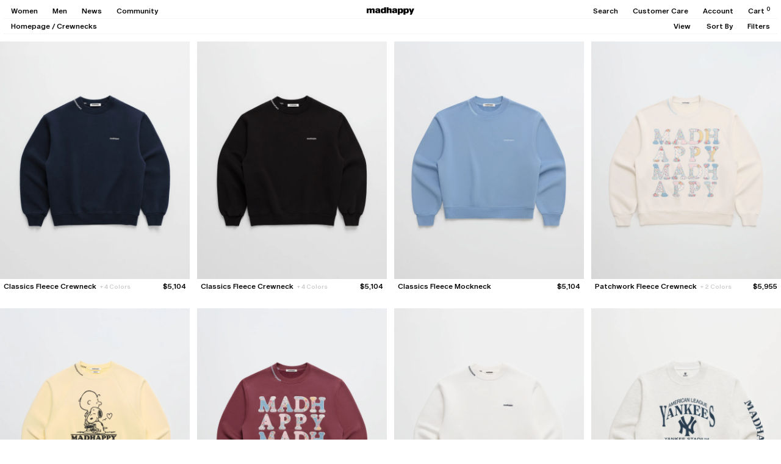

--- FILE ---
content_type: text/html; charset=utf-8
request_url: https://www.madhappy.com/en-tw/products/classics-fleece-crewneck-navy?variant=52332320817523&view=product-card
body_size: 1538
content:
<div id="shopify-section-template--26215177748851__main" class="shopify-section"><div js-product-card-markup>
  





  

  <product-card class="product-card product-card--default block scroll-trigger fade-in" data-handle="classics-fleece-crewneck-navy" data-current-color="navy" data-gender="none"   quick-add-enabled >
    <div class="product-card__images-container relative">
      <a href="/en-tw/products/classics-fleece-crewneck-navy?variant=52332320817523" class="product-card__link block " js-product-card-link>
        
        <div class="product-card__image-wrapper bg-gray-product aspect-[4/5] " js-product-card-images>
          
          
            
              
                
                
                
                  <div class="product-card__image product-card__image--featured " data-handle="classics-fleece-crewneck-navy" data-color="navy" js-product-card-image-featured>
                    



<picture class="lazypicture block w-full " style="--ar-lzimg-mobile: 0.8; ">
  
  <img src="//www.madhappy.com/cdn/shop/files/Madhappy-Core-Classics-Fleece-Crewneck-Flat-Navy-01.jpg?v=1737152054&amp;width=2400" alt="#navy - featured" srcset="//www.madhappy.com/cdn/shop/files/Madhappy-Core-Classics-Fleece-Crewneck-Flat-Navy-01.jpg?v=1737152054&amp;width=1280 1280w, //www.madhappy.com/cdn/shop/files/Madhappy-Core-Classics-Fleece-Crewneck-Flat-Navy-01.jpg?v=1737152054&amp;width=1440 1440w, //www.madhappy.com/cdn/shop/files/Madhappy-Core-Classics-Fleece-Crewneck-Flat-Navy-01.jpg?v=1737152054&amp;width=1920 1920w, //www.madhappy.com/cdn/shop/files/Madhappy-Core-Classics-Fleece-Crewneck-Flat-Navy-01.jpg?v=1737152054&amp;width=2400 2400w" loading="lazy" class="w-full ">
</picture>
                  </div>
                  
                
              
            
          
            
              
            
          
            
              
            
          
            
              
            
          
        </div>
      </a>

      
        
          <wishlist-add class="product-card__wishlist"
            data-loaded="false"  
            data-added="false" 
            data-product-id="15034853654899"
            data-product-url="https://www.madhappy.com/en-tw/products/classics-fleece-crewneck-navy"
            data-color="navy"
            data-show-sizes="false"
          >
            <button class="product-card__wishlist-btn absolute top-0 right-0 h-auto z-[1] p-6 hidden tabletl:block opacity-10 tabletl:invisible" js-product-card-wishlist-btn>
              <span class="wishlist-add text-[14px] text-black">&#9825;</span>
              <span class="wishlist-added text-[14px] text-black">&#9829;</span> 
            </button>
            <div class="product-card-wishlist__sizes-container absolute z-[2] bg-gray top-0 left-0 w-full p-[5px] hidden">
              
                <div class="product-card-wishlist__sizes-by-color flex justify-between items-center gap-9 text-12" data-color="navy" js-wishlist-sizes>
                  <div>Add to Wishlist:</div>
                  <div class="product-card-wishlist__sizes flex justify-start gap-9 flex-1">
                    
                      
                        <button class="product-card-wishlist__size link" data-variant-id="52332320751987" js-wishlist-add-trigger>
                          XS
                        </button>
                      
                    
                      
                        <button class="product-card-wishlist__size link" data-variant-id="52332320784755" js-wishlist-add-trigger>
                          S
                        </button>
                      
                    
                      
                        <button class="product-card-wishlist__size link" data-variant-id="52332320817523" js-wishlist-add-trigger>
                          M
                        </button>
                      
                    
                      
                        <button class="product-card-wishlist__size link" data-variant-id="52332320850291" js-wishlist-add-trigger>
                          L
                        </button>
                      
                    
                      
                        <button class="product-card-wishlist__size link" data-variant-id="52332320883059" js-wishlist-add-trigger>
                          XL
                        </button>
                      
                    
                      
                        <button class="product-card-wishlist__size link" data-variant-id="52332320915827" js-wishlist-add-trigger>
                          XXL
                        </button>
                      
                    
                  </div>
                  <button class="w-12 leading-[0]" js-product-card-wishlist-btn><svg class="icon icon-close" version="1.1" id="Layer_1" xmlns="http://www.w3.org/2000/svg" xmlns:xlink="http://www.w3.org/1999/xlink" x="0px" y="0px"
	 viewBox="0 0 13 13" style="enable-background:new 0 0 13 13;" xml:space="preserve">
<style type="text/css">
	.st0{fill:none;stroke:#000000;stroke-width:1.6;stroke-miterlimit:10;}
</style>
<line class="st0" x1="1" y1="12" x2="12" y2="1"/>
<line class="st0" x1="1" y1="1" x2="12" y2="12"/>
</svg></button>
                </div>
              
            </div>
          </wishlist-add>
        

        

        <div class="product-card__locations-soldout-badge absolute top-0 left-0 text-10 leading-[10px] p-6 z-[1] hidden" style="background-color: #535353; color: #FFFFFF;">
          Sold Out
        </div>

        
          <div class="product-card__colors-container justify-between items-center gap-12 absolute z-[1] bg-gray bottom-0 left-0 w-full p-[5px] hidden">
            <div class="product-card__current-color-label capitalize tabletl:min-w-[33%]" js-product-card-current-color-label>navy</div>
            <div class="product-card__colors product-card__colors--desktop flex flex-nowrap overflow-x-auto" data-tag="swatchgroup_classicscrewneck" data-loaded="false" js-product-card-swatch-links-wrapper >
              
            </div>
          </div>
        
      
    </div>
    
    
      <div class="product-card__info p-6 text-12 flex flex-col gap-6 tabletl:flex-row tabletl:justify-between tabletl:items-start tabletl:gap-12">
        <div class="product-card__title-container flex-1 relative">
          <span class="product-card__title ">Classics Fleece Crewneck</span>
          
          
          <div class="product-card__quick-adds justify-start items-start gap-9 flex-wrap absolute z-[1] bg-white inset-0 bottom-[-1px] hidden " js-product-card-quick-adds>
            
              <button class="product-card__quick-add " data-handle="classics-fleece-crewneck-navy" data-color="navy" data-variant-id="52332320751987" data-variant-url="/en-tw/products/classics-fleece-crewneck-navy?variant=52332320751987"  js-product-card-quick-add>
                XS
              </button>
            
              <button class="product-card__quick-add " data-handle="classics-fleece-crewneck-navy" data-color="navy" data-variant-id="52332320784755" data-variant-url="/en-tw/products/classics-fleece-crewneck-navy?variant=52332320784755"  js-product-card-quick-add>
                S
              </button>
            
              <button class="product-card__quick-add " data-handle="classics-fleece-crewneck-navy" data-color="navy" data-variant-id="52332320817523" data-variant-url="/en-tw/products/classics-fleece-crewneck-navy?variant=52332320817523"  js-product-card-quick-add>
                M
              </button>
            
              <button class="product-card__quick-add " data-handle="classics-fleece-crewneck-navy" data-color="navy" data-variant-id="52332320850291" data-variant-url="/en-tw/products/classics-fleece-crewneck-navy?variant=52332320850291"  js-product-card-quick-add>
                L
              </button>
            
              <button class="product-card__quick-add " data-handle="classics-fleece-crewneck-navy" data-color="navy" data-variant-id="52332320883059" data-variant-url="/en-tw/products/classics-fleece-crewneck-navy?variant=52332320883059"  js-product-card-quick-add>
                XL
              </button>
            
              <button class="product-card__quick-add " data-handle="classics-fleece-crewneck-navy" data-color="navy" data-variant-id="52332320915827" data-variant-url="/en-tw/products/classics-fleece-crewneck-navy?variant=52332320915827"  js-product-card-quick-add>
                XXL
              </button>
            
          </div>
        </div>
        
        <div class="product-card__price-container h-[14px] flex flex-row justify-between items-center gap-6 tabletl:h-auto">
          <div class="product-card__price-wrapper flex justify-start items-center gap-3 tabletl:justify-end" js-product-card-price>
            
              <span class="product-card__price product-card__price--current align-middle tabletl:align-baseline">$5,104</span>
            
          
            
          </div>

          <div class="product-card__colors product-card__colors--mobile flex flex-nowrap max-w-[107px] overflow-x-auto gap-6 hidden tabletl:hidden" js-colors-mobile data-tag="swatchgroup_classicscrewneck" data-loaded="false" js-product-card-swatch-links-wrapper >
            
          </div>
        </div>
      </div>
    
  </product-card>


</div>

<div js-product-card-markup-in-store-exclusive>
  





  

  <product-card class="product-card product-card--default block scroll-trigger fade-in" data-handle="classics-fleece-crewneck-navy" data-current-color="navy" data-gender="none"   quick-add-enabled >
    <div class="product-card__images-container relative">
      <a href="/en-tw/products/classics-fleece-crewneck-navy?variant=52332320817523" class="product-card__link block " js-product-card-link>
        
        <div class="product-card__image-wrapper bg-gray-product aspect-[4/5] " js-product-card-images>
          
          
            
              
                
                
                
                  <div class="product-card__image product-card__image--featured " data-handle="classics-fleece-crewneck-navy" data-color="navy" js-product-card-image-featured>
                    



<picture class="lazypicture block w-full " style="--ar-lzimg-mobile: 0.8; ">
  
  <img src="//www.madhappy.com/cdn/shop/files/Madhappy-Core-Classics-Fleece-Crewneck-Flat-Navy-01.jpg?v=1737152054&amp;width=2400" alt="#navy - featured" srcset="//www.madhappy.com/cdn/shop/files/Madhappy-Core-Classics-Fleece-Crewneck-Flat-Navy-01.jpg?v=1737152054&amp;width=1280 1280w, //www.madhappy.com/cdn/shop/files/Madhappy-Core-Classics-Fleece-Crewneck-Flat-Navy-01.jpg?v=1737152054&amp;width=1440 1440w, //www.madhappy.com/cdn/shop/files/Madhappy-Core-Classics-Fleece-Crewneck-Flat-Navy-01.jpg?v=1737152054&amp;width=1920 1920w, //www.madhappy.com/cdn/shop/files/Madhappy-Core-Classics-Fleece-Crewneck-Flat-Navy-01.jpg?v=1737152054&amp;width=2400 2400w" loading="lazy" class="w-full ">
</picture>
                  </div>
                  
                
              
            
          
            
              
            
          
            
              
            
          
            
              
            
          
        </div>
      </a>

      
        
          <wishlist-add class="product-card__wishlist"
            data-loaded="false"  
            data-added="false" 
            data-product-id="15034853654899"
            data-product-url="https://www.madhappy.com/en-tw/products/classics-fleece-crewneck-navy"
            data-color="navy"
            data-show-sizes="false"
          >
            <button class="product-card__wishlist-btn absolute top-0 right-0 h-auto z-[1] p-6 hidden tabletl:block opacity-10 tabletl:invisible" js-product-card-wishlist-btn>
              <span class="wishlist-add text-[14px] text-black">&#9825;</span>
              <span class="wishlist-added text-[14px] text-black">&#9829;</span> 
            </button>
            <div class="product-card-wishlist__sizes-container absolute z-[2] bg-gray top-0 left-0 w-full p-[5px] hidden">
              
                <div class="product-card-wishlist__sizes-by-color flex justify-between items-center gap-9 text-12" data-color="navy" js-wishlist-sizes>
                  <div>Add to Wishlist:</div>
                  <div class="product-card-wishlist__sizes flex justify-start gap-9 flex-1">
                    
                      
                        <button class="product-card-wishlist__size link" data-variant-id="52332320751987" js-wishlist-add-trigger>
                          XS
                        </button>
                      
                    
                      
                        <button class="product-card-wishlist__size link" data-variant-id="52332320784755" js-wishlist-add-trigger>
                          S
                        </button>
                      
                    
                      
                        <button class="product-card-wishlist__size link" data-variant-id="52332320817523" js-wishlist-add-trigger>
                          M
                        </button>
                      
                    
                      
                        <button class="product-card-wishlist__size link" data-variant-id="52332320850291" js-wishlist-add-trigger>
                          L
                        </button>
                      
                    
                      
                        <button class="product-card-wishlist__size link" data-variant-id="52332320883059" js-wishlist-add-trigger>
                          XL
                        </button>
                      
                    
                      
                        <button class="product-card-wishlist__size link" data-variant-id="52332320915827" js-wishlist-add-trigger>
                          XXL
                        </button>
                      
                    
                  </div>
                  <button class="w-12 leading-[0]" js-product-card-wishlist-btn><svg class="icon icon-close" version="1.1" id="Layer_1" xmlns="http://www.w3.org/2000/svg" xmlns:xlink="http://www.w3.org/1999/xlink" x="0px" y="0px"
	 viewBox="0 0 13 13" style="enable-background:new 0 0 13 13;" xml:space="preserve">
<style type="text/css">
	.st0{fill:none;stroke:#000000;stroke-width:1.6;stroke-miterlimit:10;}
</style>
<line class="st0" x1="1" y1="12" x2="12" y2="1"/>
<line class="st0" x1="1" y1="1" x2="12" y2="12"/>
</svg></button>
                </div>
              
            </div>
          </wishlist-add>
        

        
          <div class="product-card__badge absolute top-0 left-0 text-10 leading-[10px] p-6 z-[1]" style="background-color: #535353; color: #FFFFFF;">
            Store Exclusive
          </div>
        

        <div class="product-card__locations-soldout-badge absolute top-0 left-0 text-10 leading-[10px] p-6 z-[1] hidden" style="background-color: #535353; color: #FFFFFF;">
          Sold Out
        </div>

        
          <div class="product-card__colors-container justify-between items-center gap-12 absolute z-[1] bg-gray bottom-0 left-0 w-full p-[5px] hidden">
            <div class="product-card__current-color-label capitalize tabletl:min-w-[33%]" js-product-card-current-color-label>navy</div>
            <div class="product-card__colors product-card__colors--desktop flex flex-nowrap overflow-x-auto" data-tag="swatchgroup_classicscrewneck" data-loaded="false" js-product-card-swatch-links-wrapper >
              
            </div>
          </div>
        
      
    </div>
    
    
      <div class="product-card__info p-6 text-12 flex flex-col gap-6 tabletl:flex-row tabletl:justify-between tabletl:items-start tabletl:gap-12">
        <div class="product-card__title-container flex-1 relative">
          <span class="product-card__title ">Classics Fleece Crewneck</span>
          
          
          <div class="product-card__quick-adds justify-start items-start gap-9 flex-wrap absolute z-[1] bg-white inset-0 bottom-[-1px] hidden " js-product-card-quick-adds>
            
              <button class="product-card__quick-add " data-handle="classics-fleece-crewneck-navy" data-color="navy" data-variant-id="52332320751987" data-variant-url="/en-tw/products/classics-fleece-crewneck-navy?variant=52332320751987"  js-product-card-quick-add>
                XS
              </button>
            
              <button class="product-card__quick-add " data-handle="classics-fleece-crewneck-navy" data-color="navy" data-variant-id="52332320784755" data-variant-url="/en-tw/products/classics-fleece-crewneck-navy?variant=52332320784755"  js-product-card-quick-add>
                S
              </button>
            
              <button class="product-card__quick-add " data-handle="classics-fleece-crewneck-navy" data-color="navy" data-variant-id="52332320817523" data-variant-url="/en-tw/products/classics-fleece-crewneck-navy?variant=52332320817523"  js-product-card-quick-add>
                M
              </button>
            
              <button class="product-card__quick-add " data-handle="classics-fleece-crewneck-navy" data-color="navy" data-variant-id="52332320850291" data-variant-url="/en-tw/products/classics-fleece-crewneck-navy?variant=52332320850291"  js-product-card-quick-add>
                L
              </button>
            
              <button class="product-card__quick-add " data-handle="classics-fleece-crewneck-navy" data-color="navy" data-variant-id="52332320883059" data-variant-url="/en-tw/products/classics-fleece-crewneck-navy?variant=52332320883059"  js-product-card-quick-add>
                XL
              </button>
            
              <button class="product-card__quick-add " data-handle="classics-fleece-crewneck-navy" data-color="navy" data-variant-id="52332320915827" data-variant-url="/en-tw/products/classics-fleece-crewneck-navy?variant=52332320915827"  js-product-card-quick-add>
                XXL
              </button>
            
          </div>
        </div>
        
        <div class="product-card__price-container h-[14px] flex flex-row justify-between items-center gap-6 tabletl:h-auto">
          <div class="product-card__price-wrapper flex justify-start items-center gap-3 tabletl:justify-end" js-product-card-price>
            
              <span class="product-card__price product-card__price--current align-middle tabletl:align-baseline">$5,104</span>
            
          
            
          </div>

          <div class="product-card__colors product-card__colors--mobile flex flex-nowrap max-w-[107px] overflow-x-auto gap-6 hidden tabletl:hidden" js-colors-mobile data-tag="swatchgroup_classicscrewneck" data-loaded="false" js-product-card-swatch-links-wrapper >
            
          </div>
        </div>
      </div>
    
  </product-card>


</div></div>

--- FILE ---
content_type: text/html; charset=utf-8
request_url: https://www.madhappy.com/en-tw/products/classics-fleece-crewneck-black?variant=52342191882611&view=product-card
body_size: 1551
content:
<div id="shopify-section-template--26215177748851__main" class="shopify-section"><div js-product-card-markup>
  





  

  <product-card class="product-card product-card--default block scroll-trigger fade-in" data-handle="classics-fleece-crewneck-black" data-current-color="black" data-gender="none"   quick-add-enabled >
    <div class="product-card__images-container relative">
      <a href="/en-tw/products/classics-fleece-crewneck-black?variant=52342191882611" class="product-card__link block " js-product-card-link>
        
        <div class="product-card__image-wrapper bg-gray-product aspect-[4/5] " js-product-card-images>
          
          
            
              
                
                
                
                  <div class="product-card__image product-card__image--featured " data-handle="classics-fleece-crewneck-black" data-color="black" js-product-card-image-featured>
                    



<picture class="lazypicture block w-full " style="--ar-lzimg-mobile: 0.8; ">
  
  <img src="//www.madhappy.com/cdn/shop/files/Madhappy-Core-Classics-Fleece-Crewneck-Flat-Black-01.jpg?v=1737152080&amp;width=2400" alt="#black - featured" srcset="//www.madhappy.com/cdn/shop/files/Madhappy-Core-Classics-Fleece-Crewneck-Flat-Black-01.jpg?v=1737152080&amp;width=1280 1280w, //www.madhappy.com/cdn/shop/files/Madhappy-Core-Classics-Fleece-Crewneck-Flat-Black-01.jpg?v=1737152080&amp;width=1440 1440w, //www.madhappy.com/cdn/shop/files/Madhappy-Core-Classics-Fleece-Crewneck-Flat-Black-01.jpg?v=1737152080&amp;width=1920 1920w, //www.madhappy.com/cdn/shop/files/Madhappy-Core-Classics-Fleece-Crewneck-Flat-Black-01.jpg?v=1737152080&amp;width=2400 2400w" loading="lazy" class="w-full ">
</picture>
                  </div>
                  
                
              
            
          
            
              
            
          
            
              
            
          
            
              
            
          
        </div>
      </a>

      
        
          <wishlist-add class="product-card__wishlist"
            data-loaded="false"  
            data-added="false" 
            data-product-id="15036927345011"
            data-product-url="https://www.madhappy.com/en-tw/products/classics-fleece-crewneck-black"
            data-color="black"
            data-show-sizes="false"
          >
            <button class="product-card__wishlist-btn absolute top-0 right-0 h-auto z-[1] p-6 hidden tabletl:block opacity-10 tabletl:invisible" js-product-card-wishlist-btn>
              <span class="wishlist-add text-[14px] text-black">&#9825;</span>
              <span class="wishlist-added text-[14px] text-black">&#9829;</span> 
            </button>
            <div class="product-card-wishlist__sizes-container absolute z-[2] bg-gray top-0 left-0 w-full p-[5px] hidden">
              
                <div class="product-card-wishlist__sizes-by-color flex justify-between items-center gap-9 text-12" data-color="black" js-wishlist-sizes>
                  <div>Add to Wishlist:</div>
                  <div class="product-card-wishlist__sizes flex justify-start gap-9 flex-1">
                    
                      
                        <button class="product-card-wishlist__size link" data-variant-id="52342191784307" js-wishlist-add-trigger>
                          XS
                        </button>
                      
                    
                      
                        <button class="product-card-wishlist__size link" data-variant-id="52342191817075" js-wishlist-add-trigger>
                          S
                        </button>
                      
                    
                      
                        <button class="product-card-wishlist__size link" data-variant-id="52342191849843" js-wishlist-add-trigger>
                          M
                        </button>
                      
                    
                      
                        <button class="product-card-wishlist__size link" data-variant-id="52342191882611" js-wishlist-add-trigger>
                          L
                        </button>
                      
                    
                      
                        <button class="product-card-wishlist__size link" data-variant-id="52342191915379" js-wishlist-add-trigger>
                          XL
                        </button>
                      
                    
                      
                        <button class="product-card-wishlist__size link" data-variant-id="52342191948147" js-wishlist-add-trigger>
                          XXL
                        </button>
                      
                    
                  </div>
                  <button class="w-12 leading-[0]" js-product-card-wishlist-btn><svg class="icon icon-close" version="1.1" id="Layer_1" xmlns="http://www.w3.org/2000/svg" xmlns:xlink="http://www.w3.org/1999/xlink" x="0px" y="0px"
	 viewBox="0 0 13 13" style="enable-background:new 0 0 13 13;" xml:space="preserve">
<style type="text/css">
	.st0{fill:none;stroke:#000000;stroke-width:1.6;stroke-miterlimit:10;}
</style>
<line class="st0" x1="1" y1="12" x2="12" y2="1"/>
<line class="st0" x1="1" y1="1" x2="12" y2="12"/>
</svg></button>
                </div>
              
            </div>
          </wishlist-add>
        

        

        <div class="product-card__locations-soldout-badge absolute top-0 left-0 text-10 leading-[10px] p-6 z-[1] hidden" style="background-color: #535353; color: #FFFFFF;">
          Sold Out
        </div>

        
          <div class="product-card__colors-container justify-between items-center gap-12 absolute z-[1] bg-gray bottom-0 left-0 w-full p-[5px] hidden">
            <div class="product-card__current-color-label capitalize tabletl:min-w-[33%]" js-product-card-current-color-label>black</div>
            <div class="product-card__colors product-card__colors--desktop flex flex-nowrap overflow-x-auto" data-tag="swatchgroup_classicscrewneck" data-loaded="false" js-product-card-swatch-links-wrapper >
              
            </div>
          </div>
        
      
    </div>
    
    
      <div class="product-card__info p-6 text-12 flex flex-col gap-6 tabletl:flex-row tabletl:justify-between tabletl:items-start tabletl:gap-12">
        <div class="product-card__title-container flex-1 relative">
          <span class="product-card__title ">Classics Fleece Crewneck</span>
          
          
          <div class="product-card__quick-adds justify-start items-start gap-9 flex-wrap absolute z-[1] bg-white inset-0 bottom-[-1px] hidden " js-product-card-quick-adds>
            
              <button class="product-card__quick-add " data-handle="classics-fleece-crewneck-black" data-color="black" data-variant-id="52342191784307" data-variant-url="/en-tw/products/classics-fleece-crewneck-black?variant=52342191784307"  js-product-card-quick-add>
                XS
              </button>
            
              <button class="product-card__quick-add " data-handle="classics-fleece-crewneck-black" data-color="black" data-variant-id="52342191817075" data-variant-url="/en-tw/products/classics-fleece-crewneck-black?variant=52342191817075"  js-product-card-quick-add>
                S
              </button>
            
              <button class="product-card__quick-add " data-handle="classics-fleece-crewneck-black" data-color="black" data-variant-id="52342191849843" data-variant-url="/en-tw/products/classics-fleece-crewneck-black?variant=52342191849843"  js-product-card-quick-add>
                M
              </button>
            
              <button class="product-card__quick-add " data-handle="classics-fleece-crewneck-black" data-color="black" data-variant-id="52342191882611" data-variant-url="/en-tw/products/classics-fleece-crewneck-black?variant=52342191882611"  js-product-card-quick-add>
                L
              </button>
            
              <button class="product-card__quick-add " data-handle="classics-fleece-crewneck-black" data-color="black" data-variant-id="52342191915379" data-variant-url="/en-tw/products/classics-fleece-crewneck-black?variant=52342191915379"  js-product-card-quick-add>
                XL
              </button>
            
              <button class="product-card__quick-add " data-handle="classics-fleece-crewneck-black" data-color="black" data-variant-id="52342191948147" data-variant-url="/en-tw/products/classics-fleece-crewneck-black?variant=52342191948147"  js-product-card-quick-add>
                XXL
              </button>
            
          </div>
        </div>
        
        <div class="product-card__price-container h-[14px] flex flex-row justify-between items-center gap-6 tabletl:h-auto">
          <div class="product-card__price-wrapper flex justify-start items-center gap-3 tabletl:justify-end" js-product-card-price>
            
              <span class="product-card__price product-card__price--current align-middle tabletl:align-baseline">$5,104</span>
            
          
            
          </div>

          <div class="product-card__colors product-card__colors--mobile flex flex-nowrap max-w-[107px] overflow-x-auto gap-6 hidden tabletl:hidden" js-colors-mobile data-tag="swatchgroup_classicscrewneck" data-loaded="false" js-product-card-swatch-links-wrapper >
            
          </div>
        </div>
      </div>
    
  </product-card>


</div>

<div js-product-card-markup-in-store-exclusive>
  





  

  <product-card class="product-card product-card--default block scroll-trigger fade-in" data-handle="classics-fleece-crewneck-black" data-current-color="black" data-gender="none"   quick-add-enabled >
    <div class="product-card__images-container relative">
      <a href="/en-tw/products/classics-fleece-crewneck-black?variant=52342191882611" class="product-card__link block " js-product-card-link>
        
        <div class="product-card__image-wrapper bg-gray-product aspect-[4/5] " js-product-card-images>
          
          
            
              
                
                
                
                  <div class="product-card__image product-card__image--featured " data-handle="classics-fleece-crewneck-black" data-color="black" js-product-card-image-featured>
                    



<picture class="lazypicture block w-full " style="--ar-lzimg-mobile: 0.8; ">
  
  <img src="//www.madhappy.com/cdn/shop/files/Madhappy-Core-Classics-Fleece-Crewneck-Flat-Black-01.jpg?v=1737152080&amp;width=2400" alt="#black - featured" srcset="//www.madhappy.com/cdn/shop/files/Madhappy-Core-Classics-Fleece-Crewneck-Flat-Black-01.jpg?v=1737152080&amp;width=1280 1280w, //www.madhappy.com/cdn/shop/files/Madhappy-Core-Classics-Fleece-Crewneck-Flat-Black-01.jpg?v=1737152080&amp;width=1440 1440w, //www.madhappy.com/cdn/shop/files/Madhappy-Core-Classics-Fleece-Crewneck-Flat-Black-01.jpg?v=1737152080&amp;width=1920 1920w, //www.madhappy.com/cdn/shop/files/Madhappy-Core-Classics-Fleece-Crewneck-Flat-Black-01.jpg?v=1737152080&amp;width=2400 2400w" loading="lazy" class="w-full ">
</picture>
                  </div>
                  
                
              
            
          
            
              
            
          
            
              
            
          
            
              
            
          
        </div>
      </a>

      
        
          <wishlist-add class="product-card__wishlist"
            data-loaded="false"  
            data-added="false" 
            data-product-id="15036927345011"
            data-product-url="https://www.madhappy.com/en-tw/products/classics-fleece-crewneck-black"
            data-color="black"
            data-show-sizes="false"
          >
            <button class="product-card__wishlist-btn absolute top-0 right-0 h-auto z-[1] p-6 hidden tabletl:block opacity-10 tabletl:invisible" js-product-card-wishlist-btn>
              <span class="wishlist-add text-[14px] text-black">&#9825;</span>
              <span class="wishlist-added text-[14px] text-black">&#9829;</span> 
            </button>
            <div class="product-card-wishlist__sizes-container absolute z-[2] bg-gray top-0 left-0 w-full p-[5px] hidden">
              
                <div class="product-card-wishlist__sizes-by-color flex justify-between items-center gap-9 text-12" data-color="black" js-wishlist-sizes>
                  <div>Add to Wishlist:</div>
                  <div class="product-card-wishlist__sizes flex justify-start gap-9 flex-1">
                    
                      
                        <button class="product-card-wishlist__size link" data-variant-id="52342191784307" js-wishlist-add-trigger>
                          XS
                        </button>
                      
                    
                      
                        <button class="product-card-wishlist__size link" data-variant-id="52342191817075" js-wishlist-add-trigger>
                          S
                        </button>
                      
                    
                      
                        <button class="product-card-wishlist__size link" data-variant-id="52342191849843" js-wishlist-add-trigger>
                          M
                        </button>
                      
                    
                      
                        <button class="product-card-wishlist__size link" data-variant-id="52342191882611" js-wishlist-add-trigger>
                          L
                        </button>
                      
                    
                      
                        <button class="product-card-wishlist__size link" data-variant-id="52342191915379" js-wishlist-add-trigger>
                          XL
                        </button>
                      
                    
                      
                        <button class="product-card-wishlist__size link" data-variant-id="52342191948147" js-wishlist-add-trigger>
                          XXL
                        </button>
                      
                    
                  </div>
                  <button class="w-12 leading-[0]" js-product-card-wishlist-btn><svg class="icon icon-close" version="1.1" id="Layer_1" xmlns="http://www.w3.org/2000/svg" xmlns:xlink="http://www.w3.org/1999/xlink" x="0px" y="0px"
	 viewBox="0 0 13 13" style="enable-background:new 0 0 13 13;" xml:space="preserve">
<style type="text/css">
	.st0{fill:none;stroke:#000000;stroke-width:1.6;stroke-miterlimit:10;}
</style>
<line class="st0" x1="1" y1="12" x2="12" y2="1"/>
<line class="st0" x1="1" y1="1" x2="12" y2="12"/>
</svg></button>
                </div>
              
            </div>
          </wishlist-add>
        

        
          <div class="product-card__badge absolute top-0 left-0 text-10 leading-[10px] p-6 z-[1]" style="background-color: #535353; color: #FFFFFF;">
            Store Exclusive
          </div>
        

        <div class="product-card__locations-soldout-badge absolute top-0 left-0 text-10 leading-[10px] p-6 z-[1] hidden" style="background-color: #535353; color: #FFFFFF;">
          Sold Out
        </div>

        
          <div class="product-card__colors-container justify-between items-center gap-12 absolute z-[1] bg-gray bottom-0 left-0 w-full p-[5px] hidden">
            <div class="product-card__current-color-label capitalize tabletl:min-w-[33%]" js-product-card-current-color-label>black</div>
            <div class="product-card__colors product-card__colors--desktop flex flex-nowrap overflow-x-auto" data-tag="swatchgroup_classicscrewneck" data-loaded="false" js-product-card-swatch-links-wrapper >
              
            </div>
          </div>
        
      
    </div>
    
    
      <div class="product-card__info p-6 text-12 flex flex-col gap-6 tabletl:flex-row tabletl:justify-between tabletl:items-start tabletl:gap-12">
        <div class="product-card__title-container flex-1 relative">
          <span class="product-card__title ">Classics Fleece Crewneck</span>
          
          
          <div class="product-card__quick-adds justify-start items-start gap-9 flex-wrap absolute z-[1] bg-white inset-0 bottom-[-1px] hidden " js-product-card-quick-adds>
            
              <button class="product-card__quick-add " data-handle="classics-fleece-crewneck-black" data-color="black" data-variant-id="52342191784307" data-variant-url="/en-tw/products/classics-fleece-crewneck-black?variant=52342191784307"  js-product-card-quick-add>
                XS
              </button>
            
              <button class="product-card__quick-add " data-handle="classics-fleece-crewneck-black" data-color="black" data-variant-id="52342191817075" data-variant-url="/en-tw/products/classics-fleece-crewneck-black?variant=52342191817075"  js-product-card-quick-add>
                S
              </button>
            
              <button class="product-card__quick-add " data-handle="classics-fleece-crewneck-black" data-color="black" data-variant-id="52342191849843" data-variant-url="/en-tw/products/classics-fleece-crewneck-black?variant=52342191849843"  js-product-card-quick-add>
                M
              </button>
            
              <button class="product-card__quick-add " data-handle="classics-fleece-crewneck-black" data-color="black" data-variant-id="52342191882611" data-variant-url="/en-tw/products/classics-fleece-crewneck-black?variant=52342191882611"  js-product-card-quick-add>
                L
              </button>
            
              <button class="product-card__quick-add " data-handle="classics-fleece-crewneck-black" data-color="black" data-variant-id="52342191915379" data-variant-url="/en-tw/products/classics-fleece-crewneck-black?variant=52342191915379"  js-product-card-quick-add>
                XL
              </button>
            
              <button class="product-card__quick-add " data-handle="classics-fleece-crewneck-black" data-color="black" data-variant-id="52342191948147" data-variant-url="/en-tw/products/classics-fleece-crewneck-black?variant=52342191948147"  js-product-card-quick-add>
                XXL
              </button>
            
          </div>
        </div>
        
        <div class="product-card__price-container h-[14px] flex flex-row justify-between items-center gap-6 tabletl:h-auto">
          <div class="product-card__price-wrapper flex justify-start items-center gap-3 tabletl:justify-end" js-product-card-price>
            
              <span class="product-card__price product-card__price--current align-middle tabletl:align-baseline">$5,104</span>
            
          
            
          </div>

          <div class="product-card__colors product-card__colors--mobile flex flex-nowrap max-w-[107px] overflow-x-auto gap-6 hidden tabletl:hidden" js-colors-mobile data-tag="swatchgroup_classicscrewneck" data-loaded="false" js-product-card-swatch-links-wrapper >
            
          </div>
        </div>
      </div>
    
  </product-card>


</div></div>

--- FILE ---
content_type: text/html; charset=utf-8
request_url: https://www.madhappy.com/en-tw/products/classics-fleece-mock-neck-tidal?variant=62251959615859&view=product-card
body_size: 1345
content:
<div id="shopify-section-template--26215177748851__main" class="shopify-section"><div js-product-card-markup>
  





  

  <product-card class="product-card product-card--default block scroll-trigger fade-in" data-handle="classics-fleece-mock-neck-tidal" data-current-color="tidal" data-gender="none"   quick-add-enabled >
    <div class="product-card__images-container relative">
      <a href="/en-tw/products/classics-fleece-mock-neck-tidal?variant=62251959615859" class="product-card__link block " js-product-card-link>
        
        <div class="product-card__image-wrapper bg-gray-product aspect-[4/5] " js-product-card-images>
          
          
            
              
                
                
                
                  <div class="product-card__image product-card__image--featured " data-handle="classics-fleece-mock-neck-tidal" data-color="tidal" js-product-card-image-featured>
                    



<picture class="lazypicture block w-full " style="--ar-lzimg-mobile: 0.8; ">
  
  <img src="//www.madhappy.com/cdn/shop/files/Madhappy-Spring-Classics-Fleece-Mock-Neck-Flat-Tidal-01.jpg?v=1767656787&amp;width=2400" alt="#tidal - featured" srcset="//www.madhappy.com/cdn/shop/files/Madhappy-Spring-Classics-Fleece-Mock-Neck-Flat-Tidal-01.jpg?v=1767656787&amp;width=1280 1280w, //www.madhappy.com/cdn/shop/files/Madhappy-Spring-Classics-Fleece-Mock-Neck-Flat-Tidal-01.jpg?v=1767656787&amp;width=1440 1440w, //www.madhappy.com/cdn/shop/files/Madhappy-Spring-Classics-Fleece-Mock-Neck-Flat-Tidal-01.jpg?v=1767656787&amp;width=1920 1920w, //www.madhappy.com/cdn/shop/files/Madhappy-Spring-Classics-Fleece-Mock-Neck-Flat-Tidal-01.jpg?v=1767656787&amp;width=2400 2400w" loading="lazy" class="w-full ">
</picture>
                  </div>
                  
                
              
            
          
            
              
            
          
            
              
            
          
        </div>
      </a>

      
        
          <wishlist-add class="product-card__wishlist"
            data-loaded="false"  
            data-added="false" 
            data-product-id="15219599343987"
            data-product-url="https://www.madhappy.com/en-tw/products/classics-fleece-mock-neck-tidal"
            data-color="tidal"
            data-show-sizes="false"
          >
            <button class="product-card__wishlist-btn absolute top-0 right-0 h-auto z-[1] p-6 hidden tabletl:block opacity-10 tabletl:invisible" js-product-card-wishlist-btn>
              <span class="wishlist-add text-[14px] text-black">&#9825;</span>
              <span class="wishlist-added text-[14px] text-black">&#9829;</span> 
            </button>
            <div class="product-card-wishlist__sizes-container absolute z-[2] bg-gray top-0 left-0 w-full p-[5px] hidden">
              
                <div class="product-card-wishlist__sizes-by-color flex justify-between items-center gap-9 text-12" data-color="tidal" js-wishlist-sizes>
                  <div>Add to Wishlist:</div>
                  <div class="product-card-wishlist__sizes flex justify-start gap-9 flex-1">
                    
                      
                        <button class="product-card-wishlist__size link" data-variant-id="62251959550323" js-wishlist-add-trigger>
                          XS
                        </button>
                      
                    
                      
                        <button class="product-card-wishlist__size link" data-variant-id="62251959583091" js-wishlist-add-trigger>
                          S
                        </button>
                      
                    
                      
                        <button class="product-card-wishlist__size link" data-variant-id="62251959615859" js-wishlist-add-trigger>
                          M
                        </button>
                      
                    
                      
                        <button class="product-card-wishlist__size link" data-variant-id="62251959648627" js-wishlist-add-trigger>
                          L
                        </button>
                      
                    
                      
                        <button class="product-card-wishlist__size link" data-variant-id="62251959681395" js-wishlist-add-trigger>
                          XL
                        </button>
                      
                    
                      
                        <button class="product-card-wishlist__size link" data-variant-id="62251959714163" js-wishlist-add-trigger>
                          XXL
                        </button>
                      
                    
                  </div>
                  <button class="w-12 leading-[0]" js-product-card-wishlist-btn><svg class="icon icon-close" version="1.1" id="Layer_1" xmlns="http://www.w3.org/2000/svg" xmlns:xlink="http://www.w3.org/1999/xlink" x="0px" y="0px"
	 viewBox="0 0 13 13" style="enable-background:new 0 0 13 13;" xml:space="preserve">
<style type="text/css">
	.st0{fill:none;stroke:#000000;stroke-width:1.6;stroke-miterlimit:10;}
</style>
<line class="st0" x1="1" y1="12" x2="12" y2="1"/>
<line class="st0" x1="1" y1="1" x2="12" y2="12"/>
</svg></button>
                </div>
              
            </div>
          </wishlist-add>
        

        

        <div class="product-card__locations-soldout-badge absolute top-0 left-0 text-10 leading-[10px] p-6 z-[1] hidden" style="background-color: #535353; color: #FFFFFF;">
          Sold Out
        </div>

        
          <div class="product-card__colors-container justify-between items-center gap-12 absolute z-[1] bg-gray bottom-0 left-0 w-full p-[5px] hidden">
            <div class="product-card__current-color-label capitalize tabletl:min-w-[33%]" js-product-card-current-color-label>tidal</div>
            <div class="product-card__colors product-card__colors--desktop flex flex-nowrap overflow-x-auto">
              
                
                  
                  
                  <button type="button" data-handle="classics-fleece-mock-neck-tidal" data-color="tidal" class="product-card__color px-[1.5px] selected" aria-labelledby="tidal" js-product-card-color>
                    <div class="product-card__color-chip h-[14px] w-[14px] min-w-[14px] rounded-[50%] overflow-hidden border border-[#00000050]" style="background-color: #899dbb; background-image: url(); background-size: cover;"></div>
                  </button>
                
              
            </div>
          </div>
        
      
    </div>
    
    
      <div class="product-card__info p-6 text-12 flex flex-col gap-6 tabletl:flex-row tabletl:justify-between tabletl:items-start tabletl:gap-12">
        <div class="product-card__title-container flex-1 relative">
          <span class="product-card__title ">Classics Fleece Mockneck</span>
          
          
          <div class="product-card__quick-adds justify-start items-start gap-9 flex-wrap absolute z-[1] bg-white inset-0 bottom-[-1px] hidden " js-product-card-quick-adds>
            
              <button class="product-card__quick-add " data-handle="classics-fleece-mock-neck-tidal" data-color="tidal" data-variant-id="62251959550323" data-variant-url="/en-tw/products/classics-fleece-mock-neck-tidal?variant=62251959550323"  js-product-card-quick-add>
                XS
              </button>
            
              <button class="product-card__quick-add " data-handle="classics-fleece-mock-neck-tidal" data-color="tidal" data-variant-id="62251959583091" data-variant-url="/en-tw/products/classics-fleece-mock-neck-tidal?variant=62251959583091"  js-product-card-quick-add>
                S
              </button>
            
              <button class="product-card__quick-add " data-handle="classics-fleece-mock-neck-tidal" data-color="tidal" data-variant-id="62251959615859" data-variant-url="/en-tw/products/classics-fleece-mock-neck-tidal?variant=62251959615859"  js-product-card-quick-add>
                M
              </button>
            
              <button class="product-card__quick-add " data-handle="classics-fleece-mock-neck-tidal" data-color="tidal" data-variant-id="62251959648627" data-variant-url="/en-tw/products/classics-fleece-mock-neck-tidal?variant=62251959648627"  js-product-card-quick-add>
                L
              </button>
            
              <button class="product-card__quick-add " data-handle="classics-fleece-mock-neck-tidal" data-color="tidal" data-variant-id="62251959681395" data-variant-url="/en-tw/products/classics-fleece-mock-neck-tidal?variant=62251959681395"  js-product-card-quick-add>
                XL
              </button>
            
              <button class="product-card__quick-add " data-handle="classics-fleece-mock-neck-tidal" data-color="tidal" data-variant-id="62251959714163" data-variant-url="/en-tw/products/classics-fleece-mock-neck-tidal?variant=62251959714163"  js-product-card-quick-add>
                XXL
              </button>
            
          </div>
        </div>
        
        <div class="product-card__price-container h-[14px] flex flex-row justify-between items-center gap-6 tabletl:h-auto">
          <div class="product-card__price-wrapper flex justify-start items-center gap-3 tabletl:justify-end" js-product-card-price>
            
              <span class="product-card__price product-card__price--current align-middle tabletl:align-baseline">$5,104</span>
            
          
            
          </div>

          <div class="product-card__colors product-card__colors--mobile flex flex-nowrap max-w-[107px] overflow-x-auto gap-6 hidden tabletl:hidden" js-colors-mobile >
            
              
                
                
                <button type="button" data-handle="classics-fleece-mock-neck-tidal" data-color="tidal" class="product-card__color py-[1px] tabletl:py-0 selected" aria-labelledby="tidal" js-product-card-color>
                  <div class="product-card__color-chip h-[14px] w-[14px] min-w-[14px] rounded-[50%] overflow-hidden border border-[#00000050]" style="background-color: #899dbb; background-image: url(); background-size: cover;"></div>
                </button>
              
            
          </div>
        </div>
      </div>
    
  </product-card>


</div>

<div js-product-card-markup-in-store-exclusive>
  





  

  <product-card class="product-card product-card--default block scroll-trigger fade-in" data-handle="classics-fleece-mock-neck-tidal" data-current-color="tidal" data-gender="none"   quick-add-enabled >
    <div class="product-card__images-container relative">
      <a href="/en-tw/products/classics-fleece-mock-neck-tidal?variant=62251959615859" class="product-card__link block " js-product-card-link>
        
        <div class="product-card__image-wrapper bg-gray-product aspect-[4/5] " js-product-card-images>
          
          
            
              
                
                
                
                  <div class="product-card__image product-card__image--featured " data-handle="classics-fleece-mock-neck-tidal" data-color="tidal" js-product-card-image-featured>
                    



<picture class="lazypicture block w-full " style="--ar-lzimg-mobile: 0.8; ">
  
  <img src="//www.madhappy.com/cdn/shop/files/Madhappy-Spring-Classics-Fleece-Mock-Neck-Flat-Tidal-01.jpg?v=1767656787&amp;width=2400" alt="#tidal - featured" srcset="//www.madhappy.com/cdn/shop/files/Madhappy-Spring-Classics-Fleece-Mock-Neck-Flat-Tidal-01.jpg?v=1767656787&amp;width=1280 1280w, //www.madhappy.com/cdn/shop/files/Madhappy-Spring-Classics-Fleece-Mock-Neck-Flat-Tidal-01.jpg?v=1767656787&amp;width=1440 1440w, //www.madhappy.com/cdn/shop/files/Madhappy-Spring-Classics-Fleece-Mock-Neck-Flat-Tidal-01.jpg?v=1767656787&amp;width=1920 1920w, //www.madhappy.com/cdn/shop/files/Madhappy-Spring-Classics-Fleece-Mock-Neck-Flat-Tidal-01.jpg?v=1767656787&amp;width=2400 2400w" loading="lazy" class="w-full ">
</picture>
                  </div>
                  
                
              
            
          
            
              
            
          
            
              
            
          
        </div>
      </a>

      
        
          <wishlist-add class="product-card__wishlist"
            data-loaded="false"  
            data-added="false" 
            data-product-id="15219599343987"
            data-product-url="https://www.madhappy.com/en-tw/products/classics-fleece-mock-neck-tidal"
            data-color="tidal"
            data-show-sizes="false"
          >
            <button class="product-card__wishlist-btn absolute top-0 right-0 h-auto z-[1] p-6 hidden tabletl:block opacity-10 tabletl:invisible" js-product-card-wishlist-btn>
              <span class="wishlist-add text-[14px] text-black">&#9825;</span>
              <span class="wishlist-added text-[14px] text-black">&#9829;</span> 
            </button>
            <div class="product-card-wishlist__sizes-container absolute z-[2] bg-gray top-0 left-0 w-full p-[5px] hidden">
              
                <div class="product-card-wishlist__sizes-by-color flex justify-between items-center gap-9 text-12" data-color="tidal" js-wishlist-sizes>
                  <div>Add to Wishlist:</div>
                  <div class="product-card-wishlist__sizes flex justify-start gap-9 flex-1">
                    
                      
                        <button class="product-card-wishlist__size link" data-variant-id="62251959550323" js-wishlist-add-trigger>
                          XS
                        </button>
                      
                    
                      
                        <button class="product-card-wishlist__size link" data-variant-id="62251959583091" js-wishlist-add-trigger>
                          S
                        </button>
                      
                    
                      
                        <button class="product-card-wishlist__size link" data-variant-id="62251959615859" js-wishlist-add-trigger>
                          M
                        </button>
                      
                    
                      
                        <button class="product-card-wishlist__size link" data-variant-id="62251959648627" js-wishlist-add-trigger>
                          L
                        </button>
                      
                    
                      
                        <button class="product-card-wishlist__size link" data-variant-id="62251959681395" js-wishlist-add-trigger>
                          XL
                        </button>
                      
                    
                      
                        <button class="product-card-wishlist__size link" data-variant-id="62251959714163" js-wishlist-add-trigger>
                          XXL
                        </button>
                      
                    
                  </div>
                  <button class="w-12 leading-[0]" js-product-card-wishlist-btn><svg class="icon icon-close" version="1.1" id="Layer_1" xmlns="http://www.w3.org/2000/svg" xmlns:xlink="http://www.w3.org/1999/xlink" x="0px" y="0px"
	 viewBox="0 0 13 13" style="enable-background:new 0 0 13 13;" xml:space="preserve">
<style type="text/css">
	.st0{fill:none;stroke:#000000;stroke-width:1.6;stroke-miterlimit:10;}
</style>
<line class="st0" x1="1" y1="12" x2="12" y2="1"/>
<line class="st0" x1="1" y1="1" x2="12" y2="12"/>
</svg></button>
                </div>
              
            </div>
          </wishlist-add>
        

        
          <div class="product-card__badge absolute top-0 left-0 text-10 leading-[10px] p-6 z-[1]" style="background-color: #535353; color: #FFFFFF;">
            Store Exclusive
          </div>
        

        <div class="product-card__locations-soldout-badge absolute top-0 left-0 text-10 leading-[10px] p-6 z-[1] hidden" style="background-color: #535353; color: #FFFFFF;">
          Sold Out
        </div>

        
          <div class="product-card__colors-container justify-between items-center gap-12 absolute z-[1] bg-gray bottom-0 left-0 w-full p-[5px] hidden">
            <div class="product-card__current-color-label capitalize tabletl:min-w-[33%]" js-product-card-current-color-label>tidal</div>
            <div class="product-card__colors product-card__colors--desktop flex flex-nowrap overflow-x-auto">
              
                
                  
                  
                  <button type="button" data-handle="classics-fleece-mock-neck-tidal" data-color="tidal" class="product-card__color px-[1.5px] selected" aria-labelledby="tidal" js-product-card-color>
                    <div class="product-card__color-chip h-[14px] w-[14px] min-w-[14px] rounded-[50%] overflow-hidden border border-[#00000050]" style="background-color: #899dbb; background-image: url(); background-size: cover;"></div>
                  </button>
                
              
            </div>
          </div>
        
      
    </div>
    
    
      <div class="product-card__info p-6 text-12 flex flex-col gap-6 tabletl:flex-row tabletl:justify-between tabletl:items-start tabletl:gap-12">
        <div class="product-card__title-container flex-1 relative">
          <span class="product-card__title ">Classics Fleece Mockneck</span>
          
          
          <div class="product-card__quick-adds justify-start items-start gap-9 flex-wrap absolute z-[1] bg-white inset-0 bottom-[-1px] hidden " js-product-card-quick-adds>
            
              <button class="product-card__quick-add " data-handle="classics-fleece-mock-neck-tidal" data-color="tidal" data-variant-id="62251959550323" data-variant-url="/en-tw/products/classics-fleece-mock-neck-tidal?variant=62251959550323"  js-product-card-quick-add>
                XS
              </button>
            
              <button class="product-card__quick-add " data-handle="classics-fleece-mock-neck-tidal" data-color="tidal" data-variant-id="62251959583091" data-variant-url="/en-tw/products/classics-fleece-mock-neck-tidal?variant=62251959583091"  js-product-card-quick-add>
                S
              </button>
            
              <button class="product-card__quick-add " data-handle="classics-fleece-mock-neck-tidal" data-color="tidal" data-variant-id="62251959615859" data-variant-url="/en-tw/products/classics-fleece-mock-neck-tidal?variant=62251959615859"  js-product-card-quick-add>
                M
              </button>
            
              <button class="product-card__quick-add " data-handle="classics-fleece-mock-neck-tidal" data-color="tidal" data-variant-id="62251959648627" data-variant-url="/en-tw/products/classics-fleece-mock-neck-tidal?variant=62251959648627"  js-product-card-quick-add>
                L
              </button>
            
              <button class="product-card__quick-add " data-handle="classics-fleece-mock-neck-tidal" data-color="tidal" data-variant-id="62251959681395" data-variant-url="/en-tw/products/classics-fleece-mock-neck-tidal?variant=62251959681395"  js-product-card-quick-add>
                XL
              </button>
            
              <button class="product-card__quick-add " data-handle="classics-fleece-mock-neck-tidal" data-color="tidal" data-variant-id="62251959714163" data-variant-url="/en-tw/products/classics-fleece-mock-neck-tidal?variant=62251959714163"  js-product-card-quick-add>
                XXL
              </button>
            
          </div>
        </div>
        
        <div class="product-card__price-container h-[14px] flex flex-row justify-between items-center gap-6 tabletl:h-auto">
          <div class="product-card__price-wrapper flex justify-start items-center gap-3 tabletl:justify-end" js-product-card-price>
            
              <span class="product-card__price product-card__price--current align-middle tabletl:align-baseline">$5,104</span>
            
          
            
          </div>

          <div class="product-card__colors product-card__colors--mobile flex flex-nowrap max-w-[107px] overflow-x-auto gap-6 hidden tabletl:hidden" js-colors-mobile >
            
              
                
                
                <button type="button" data-handle="classics-fleece-mock-neck-tidal" data-color="tidal" class="product-card__color py-[1px] tabletl:py-0 selected" aria-labelledby="tidal" js-product-card-color>
                  <div class="product-card__color-chip h-[14px] w-[14px] min-w-[14px] rounded-[50%] overflow-hidden border border-[#00000050]" style="background-color: #899dbb; background-image: url(); background-size: cover;"></div>
                </button>
              
            
          </div>
        </div>
      </div>
    
  </product-card>


</div></div>

--- FILE ---
content_type: text/html; charset=utf-8
request_url: https://www.madhappy.com/en-tw/products/patchwork-fleece-crewneck-tofu?variant=52733343039859&view=product-card
body_size: 1579
content:
<div id="shopify-section-template--26215177748851__main" class="shopify-section"><div js-product-card-markup>
  





  

  <product-card class="product-card product-card--default block scroll-trigger fade-in" data-handle="patchwork-fleece-crewneck-tofu" data-current-color="tofu" data-gender="none"   quick-add-enabled >
    <div class="product-card__images-container relative">
      <a href="/en-tw/products/patchwork-fleece-crewneck-tofu?variant=52733343039859" class="product-card__link block " js-product-card-link>
        
        <div class="product-card__image-wrapper bg-gray-product aspect-[4/5] " js-product-card-images>
          
          
            
              
                
                
                
                  <div class="product-card__image product-card__image--featured " data-handle="patchwork-fleece-crewneck-tofu" data-color="tofu" js-product-card-image-featured>
                    



<picture class="lazypicture block w-full " style="--ar-lzimg-mobile: 0.8; ">
  
  <img src="//www.madhappy.com/cdn/shop/files/Madhappy-Holiday-Gifting-Patchwork-Crewneck-Flat-Tofu-01.jpg?v=1765243954&amp;width=2400" alt="#tofu - featured" srcset="//www.madhappy.com/cdn/shop/files/Madhappy-Holiday-Gifting-Patchwork-Crewneck-Flat-Tofu-01.jpg?v=1765243954&amp;width=1280 1280w, //www.madhappy.com/cdn/shop/files/Madhappy-Holiday-Gifting-Patchwork-Crewneck-Flat-Tofu-01.jpg?v=1765243954&amp;width=1440 1440w, //www.madhappy.com/cdn/shop/files/Madhappy-Holiday-Gifting-Patchwork-Crewneck-Flat-Tofu-01.jpg?v=1765243954&amp;width=1920 1920w, //www.madhappy.com/cdn/shop/files/Madhappy-Holiday-Gifting-Patchwork-Crewneck-Flat-Tofu-01.jpg?v=1765243954&amp;width=2400 2400w" loading="lazy" class="w-full ">
</picture>
                  </div>
                  
                
              
            
          
            
              
            
          
            
              
            
          
        </div>
      </a>

      
        
          <wishlist-add class="product-card__wishlist"
            data-loaded="false"  
            data-added="false" 
            data-product-id="15126741352819"
            data-product-url="https://www.madhappy.com/en-tw/products/patchwork-fleece-crewneck-tofu"
            data-color="tofu"
            data-show-sizes="false"
          >
            <button class="product-card__wishlist-btn absolute top-0 right-0 h-auto z-[1] p-6 hidden tabletl:block opacity-10 tabletl:invisible" js-product-card-wishlist-btn>
              <span class="wishlist-add text-[14px] text-black">&#9825;</span>
              <span class="wishlist-added text-[14px] text-black">&#9829;</span> 
            </button>
            <div class="product-card-wishlist__sizes-container absolute z-[2] bg-gray top-0 left-0 w-full p-[5px] hidden">
              
                <div class="product-card-wishlist__sizes-by-color flex justify-between items-center gap-9 text-12" data-color="tofu" js-wishlist-sizes>
                  <div>Add to Wishlist:</div>
                  <div class="product-card-wishlist__sizes flex justify-start gap-9 flex-1">
                    
                      
                        <button class="product-card-wishlist__size link" data-variant-id="52733342974323" js-wishlist-add-trigger>
                          XS
                        </button>
                      
                    
                      
                        <button class="product-card-wishlist__size link" data-variant-id="52733343007091" js-wishlist-add-trigger>
                          S
                        </button>
                      
                    
                      
                        <button class="product-card-wishlist__size link" data-variant-id="52733343039859" js-wishlist-add-trigger>
                          M
                        </button>
                      
                    
                      
                        <button class="product-card-wishlist__size link" data-variant-id="52733343072627" js-wishlist-add-trigger>
                          L
                        </button>
                      
                    
                      
                        <button class="product-card-wishlist__size link" data-variant-id="52733343105395" js-wishlist-add-trigger>
                          XL
                        </button>
                      
                    
                      
                        <button class="product-card-wishlist__size link" data-variant-id="52733343138163" js-wishlist-add-trigger>
                          XXL
                        </button>
                      
                    
                  </div>
                  <button class="w-12 leading-[0]" js-product-card-wishlist-btn><svg class="icon icon-close" version="1.1" id="Layer_1" xmlns="http://www.w3.org/2000/svg" xmlns:xlink="http://www.w3.org/1999/xlink" x="0px" y="0px"
	 viewBox="0 0 13 13" style="enable-background:new 0 0 13 13;" xml:space="preserve">
<style type="text/css">
	.st0{fill:none;stroke:#000000;stroke-width:1.6;stroke-miterlimit:10;}
</style>
<line class="st0" x1="1" y1="12" x2="12" y2="1"/>
<line class="st0" x1="1" y1="1" x2="12" y2="12"/>
</svg></button>
                </div>
              
            </div>
          </wishlist-add>
        

        

        <div class="product-card__locations-soldout-badge absolute top-0 left-0 text-10 leading-[10px] p-6 z-[1] hidden" style="background-color: #535353; color: #FFFFFF;">
          Sold Out
        </div>

        
          <div class="product-card__colors-container justify-between items-center gap-12 absolute z-[1] bg-gray bottom-0 left-0 w-full p-[5px] hidden">
            <div class="product-card__current-color-label capitalize tabletl:min-w-[33%]" js-product-card-current-color-label>tofu</div>
            <div class="product-card__colors product-card__colors--desktop flex flex-nowrap overflow-x-auto" data-tag="swatchgroup_UK012540079" data-loaded="false" js-product-card-swatch-links-wrapper >
              
            </div>
          </div>
        
      
    </div>
    
    
      <div class="product-card__info p-6 text-12 flex flex-col gap-6 tabletl:flex-row tabletl:justify-between tabletl:items-start tabletl:gap-12">
        <div class="product-card__title-container flex-1 relative">
          <span class="product-card__title ">Patchwork Fleece Crewneck</span>
          
          
          <div class="product-card__quick-adds justify-start items-start gap-9 flex-wrap absolute z-[1] bg-white inset-0 bottom-[-1px] hidden " js-product-card-quick-adds>
            
              <button class="product-card__quick-add " data-handle="patchwork-fleece-crewneck-tofu" data-color="tofu" data-variant-id="52733342974323" data-variant-url="/en-tw/products/patchwork-fleece-crewneck-tofu?variant=52733342974323"  js-product-card-quick-add>
                XS
              </button>
            
              <button class="product-card__quick-add " data-handle="patchwork-fleece-crewneck-tofu" data-color="tofu" data-variant-id="52733343007091" data-variant-url="/en-tw/products/patchwork-fleece-crewneck-tofu?variant=52733343007091"  js-product-card-quick-add>
                S
              </button>
            
              <button class="product-card__quick-add " data-handle="patchwork-fleece-crewneck-tofu" data-color="tofu" data-variant-id="52733343039859" data-variant-url="/en-tw/products/patchwork-fleece-crewneck-tofu?variant=52733343039859"  js-product-card-quick-add>
                M
              </button>
            
              <button class="product-card__quick-add " data-handle="patchwork-fleece-crewneck-tofu" data-color="tofu" data-variant-id="52733343072627" data-variant-url="/en-tw/products/patchwork-fleece-crewneck-tofu?variant=52733343072627"  js-product-card-quick-add>
                L
              </button>
            
              <button class="product-card__quick-add " data-handle="patchwork-fleece-crewneck-tofu" data-color="tofu" data-variant-id="52733343105395" data-variant-url="/en-tw/products/patchwork-fleece-crewneck-tofu?variant=52733343105395"  js-product-card-quick-add>
                XL
              </button>
            
              <button class="product-card__quick-add " data-handle="patchwork-fleece-crewneck-tofu" data-color="tofu" data-variant-id="52733343138163" data-variant-url="/en-tw/products/patchwork-fleece-crewneck-tofu?variant=52733343138163"  js-product-card-quick-add>
                XXL
              </button>
            
          </div>
        </div>
        
        <div class="product-card__price-container h-[14px] flex flex-row justify-between items-center gap-6 tabletl:h-auto">
          <div class="product-card__price-wrapper flex justify-start items-center gap-3 tabletl:justify-end" js-product-card-price>
            
              <span class="product-card__price product-card__price--current align-middle tabletl:align-baseline">$5,955</span>
            
          
            
          </div>

          <div class="product-card__colors product-card__colors--mobile flex flex-nowrap max-w-[107px] overflow-x-auto gap-6 hidden tabletl:hidden" js-colors-mobile data-tag="swatchgroup_UK012540079" data-loaded="false" js-product-card-swatch-links-wrapper >
            
          </div>
        </div>
      </div>
    
  </product-card>


</div>

<div js-product-card-markup-in-store-exclusive>
  





  

  <product-card class="product-card product-card--default block scroll-trigger fade-in" data-handle="patchwork-fleece-crewneck-tofu" data-current-color="tofu" data-gender="none"   quick-add-enabled >
    <div class="product-card__images-container relative">
      <a href="/en-tw/products/patchwork-fleece-crewneck-tofu?variant=52733343039859" class="product-card__link block " js-product-card-link>
        
        <div class="product-card__image-wrapper bg-gray-product aspect-[4/5] " js-product-card-images>
          
          
            
              
                
                
                
                  <div class="product-card__image product-card__image--featured " data-handle="patchwork-fleece-crewneck-tofu" data-color="tofu" js-product-card-image-featured>
                    



<picture class="lazypicture block w-full " style="--ar-lzimg-mobile: 0.8; ">
  
  <img src="//www.madhappy.com/cdn/shop/files/Madhappy-Holiday-Gifting-Patchwork-Crewneck-Flat-Tofu-01.jpg?v=1765243954&amp;width=2400" alt="#tofu - featured" srcset="//www.madhappy.com/cdn/shop/files/Madhappy-Holiday-Gifting-Patchwork-Crewneck-Flat-Tofu-01.jpg?v=1765243954&amp;width=1280 1280w, //www.madhappy.com/cdn/shop/files/Madhappy-Holiday-Gifting-Patchwork-Crewneck-Flat-Tofu-01.jpg?v=1765243954&amp;width=1440 1440w, //www.madhappy.com/cdn/shop/files/Madhappy-Holiday-Gifting-Patchwork-Crewneck-Flat-Tofu-01.jpg?v=1765243954&amp;width=1920 1920w, //www.madhappy.com/cdn/shop/files/Madhappy-Holiday-Gifting-Patchwork-Crewneck-Flat-Tofu-01.jpg?v=1765243954&amp;width=2400 2400w" loading="lazy" class="w-full ">
</picture>
                  </div>
                  
                
              
            
          
            
              
            
          
            
              
            
          
        </div>
      </a>

      
        
          <wishlist-add class="product-card__wishlist"
            data-loaded="false"  
            data-added="false" 
            data-product-id="15126741352819"
            data-product-url="https://www.madhappy.com/en-tw/products/patchwork-fleece-crewneck-tofu"
            data-color="tofu"
            data-show-sizes="false"
          >
            <button class="product-card__wishlist-btn absolute top-0 right-0 h-auto z-[1] p-6 hidden tabletl:block opacity-10 tabletl:invisible" js-product-card-wishlist-btn>
              <span class="wishlist-add text-[14px] text-black">&#9825;</span>
              <span class="wishlist-added text-[14px] text-black">&#9829;</span> 
            </button>
            <div class="product-card-wishlist__sizes-container absolute z-[2] bg-gray top-0 left-0 w-full p-[5px] hidden">
              
                <div class="product-card-wishlist__sizes-by-color flex justify-between items-center gap-9 text-12" data-color="tofu" js-wishlist-sizes>
                  <div>Add to Wishlist:</div>
                  <div class="product-card-wishlist__sizes flex justify-start gap-9 flex-1">
                    
                      
                        <button class="product-card-wishlist__size link" data-variant-id="52733342974323" js-wishlist-add-trigger>
                          XS
                        </button>
                      
                    
                      
                        <button class="product-card-wishlist__size link" data-variant-id="52733343007091" js-wishlist-add-trigger>
                          S
                        </button>
                      
                    
                      
                        <button class="product-card-wishlist__size link" data-variant-id="52733343039859" js-wishlist-add-trigger>
                          M
                        </button>
                      
                    
                      
                        <button class="product-card-wishlist__size link" data-variant-id="52733343072627" js-wishlist-add-trigger>
                          L
                        </button>
                      
                    
                      
                        <button class="product-card-wishlist__size link" data-variant-id="52733343105395" js-wishlist-add-trigger>
                          XL
                        </button>
                      
                    
                      
                        <button class="product-card-wishlist__size link" data-variant-id="52733343138163" js-wishlist-add-trigger>
                          XXL
                        </button>
                      
                    
                  </div>
                  <button class="w-12 leading-[0]" js-product-card-wishlist-btn><svg class="icon icon-close" version="1.1" id="Layer_1" xmlns="http://www.w3.org/2000/svg" xmlns:xlink="http://www.w3.org/1999/xlink" x="0px" y="0px"
	 viewBox="0 0 13 13" style="enable-background:new 0 0 13 13;" xml:space="preserve">
<style type="text/css">
	.st0{fill:none;stroke:#000000;stroke-width:1.6;stroke-miterlimit:10;}
</style>
<line class="st0" x1="1" y1="12" x2="12" y2="1"/>
<line class="st0" x1="1" y1="1" x2="12" y2="12"/>
</svg></button>
                </div>
              
            </div>
          </wishlist-add>
        

        
          <div class="product-card__badge absolute top-0 left-0 text-10 leading-[10px] p-6 z-[1]" style="background-color: #535353; color: #FFFFFF;">
            Store Exclusive
          </div>
        

        <div class="product-card__locations-soldout-badge absolute top-0 left-0 text-10 leading-[10px] p-6 z-[1] hidden" style="background-color: #535353; color: #FFFFFF;">
          Sold Out
        </div>

        
          <div class="product-card__colors-container justify-between items-center gap-12 absolute z-[1] bg-gray bottom-0 left-0 w-full p-[5px] hidden">
            <div class="product-card__current-color-label capitalize tabletl:min-w-[33%]" js-product-card-current-color-label>tofu</div>
            <div class="product-card__colors product-card__colors--desktop flex flex-nowrap overflow-x-auto" data-tag="swatchgroup_UK012540079" data-loaded="false" js-product-card-swatch-links-wrapper >
              
            </div>
          </div>
        
      
    </div>
    
    
      <div class="product-card__info p-6 text-12 flex flex-col gap-6 tabletl:flex-row tabletl:justify-between tabletl:items-start tabletl:gap-12">
        <div class="product-card__title-container flex-1 relative">
          <span class="product-card__title ">Patchwork Fleece Crewneck</span>
          
          
          <div class="product-card__quick-adds justify-start items-start gap-9 flex-wrap absolute z-[1] bg-white inset-0 bottom-[-1px] hidden " js-product-card-quick-adds>
            
              <button class="product-card__quick-add " data-handle="patchwork-fleece-crewneck-tofu" data-color="tofu" data-variant-id="52733342974323" data-variant-url="/en-tw/products/patchwork-fleece-crewneck-tofu?variant=52733342974323"  js-product-card-quick-add>
                XS
              </button>
            
              <button class="product-card__quick-add " data-handle="patchwork-fleece-crewneck-tofu" data-color="tofu" data-variant-id="52733343007091" data-variant-url="/en-tw/products/patchwork-fleece-crewneck-tofu?variant=52733343007091"  js-product-card-quick-add>
                S
              </button>
            
              <button class="product-card__quick-add " data-handle="patchwork-fleece-crewneck-tofu" data-color="tofu" data-variant-id="52733343039859" data-variant-url="/en-tw/products/patchwork-fleece-crewneck-tofu?variant=52733343039859"  js-product-card-quick-add>
                M
              </button>
            
              <button class="product-card__quick-add " data-handle="patchwork-fleece-crewneck-tofu" data-color="tofu" data-variant-id="52733343072627" data-variant-url="/en-tw/products/patchwork-fleece-crewneck-tofu?variant=52733343072627"  js-product-card-quick-add>
                L
              </button>
            
              <button class="product-card__quick-add " data-handle="patchwork-fleece-crewneck-tofu" data-color="tofu" data-variant-id="52733343105395" data-variant-url="/en-tw/products/patchwork-fleece-crewneck-tofu?variant=52733343105395"  js-product-card-quick-add>
                XL
              </button>
            
              <button class="product-card__quick-add " data-handle="patchwork-fleece-crewneck-tofu" data-color="tofu" data-variant-id="52733343138163" data-variant-url="/en-tw/products/patchwork-fleece-crewneck-tofu?variant=52733343138163"  js-product-card-quick-add>
                XXL
              </button>
            
          </div>
        </div>
        
        <div class="product-card__price-container h-[14px] flex flex-row justify-between items-center gap-6 tabletl:h-auto">
          <div class="product-card__price-wrapper flex justify-start items-center gap-3 tabletl:justify-end" js-product-card-price>
            
              <span class="product-card__price product-card__price--current align-middle tabletl:align-baseline">$5,955</span>
            
          
            
          </div>

          <div class="product-card__colors product-card__colors--mobile flex flex-nowrap max-w-[107px] overflow-x-auto gap-6 hidden tabletl:hidden" js-colors-mobile data-tag="swatchgroup_UK012540079" data-loaded="false" js-product-card-swatch-links-wrapper >
            
          </div>
        </div>
      </div>
    
  </product-card>


</div></div>

--- FILE ---
content_type: text/html; charset=utf-8
request_url: https://www.madhappy.com/en-tw/products/charlie-brown-raglan-crewneck-limone?variant=62100621656435&view=product-card
body_size: 1279
content:
<div id="shopify-section-template--26215177748851__main" class="shopify-section"><div js-product-card-markup>
  





  

  <product-card class="product-card product-card--default block scroll-trigger fade-in" data-handle="charlie-brown-raglan-crewneck-limone" data-current-color="limone" data-gender="none"  is-final-sale   quick-add-enabled >
    <div class="product-card__images-container relative">
      <a href="/en-tw/products/charlie-brown-raglan-crewneck-limone?variant=62100621656435" class="product-card__link block " js-product-card-link>
        
        <div class="product-card__image-wrapper bg-gray-product aspect-[4/5] " js-product-card-images>
          
          
            
              
                
                
                
                  <div class="product-card__image product-card__image--featured " data-handle="charlie-brown-raglan-crewneck-limone" data-color="limone" js-product-card-image-featured>
                    



<picture class="lazypicture block w-full " style="--ar-lzimg-mobile: 0.8; ">
  
  <img src="//www.madhappy.com/cdn/shop/files/Madhappy-Peanuts-Raglan-Crewneck-Flat-Limone-01_2c126cd2-403a-4289-803e-7d2d7b286d67.jpg?v=1765586324&amp;width=2400" alt="#limone - featured" srcset="//www.madhappy.com/cdn/shop/files/Madhappy-Peanuts-Raglan-Crewneck-Flat-Limone-01_2c126cd2-403a-4289-803e-7d2d7b286d67.jpg?v=1765586324&amp;width=1280 1280w, //www.madhappy.com/cdn/shop/files/Madhappy-Peanuts-Raglan-Crewneck-Flat-Limone-01_2c126cd2-403a-4289-803e-7d2d7b286d67.jpg?v=1765586324&amp;width=1440 1440w, //www.madhappy.com/cdn/shop/files/Madhappy-Peanuts-Raglan-Crewneck-Flat-Limone-01_2c126cd2-403a-4289-803e-7d2d7b286d67.jpg?v=1765586324&amp;width=1920 1920w, //www.madhappy.com/cdn/shop/files/Madhappy-Peanuts-Raglan-Crewneck-Flat-Limone-01_2c126cd2-403a-4289-803e-7d2d7b286d67.jpg?v=1765586324&amp;width=2400 2400w" loading="lazy" class="w-full ">
</picture>
                  </div>
                  
                
              
            
          
            
              
            
          
        </div>
      </a>

      
        
          <wishlist-add class="product-card__wishlist"
            data-loaded="false"  
            data-added="false" 
            data-product-id="15175807467891"
            data-product-url="https://www.madhappy.com/en-tw/products/charlie-brown-raglan-crewneck-limone"
            data-color="limone"
            data-show-sizes="false"
          >
            <button class="product-card__wishlist-btn absolute top-0 right-0 h-auto z-[1] p-6 hidden tabletl:block opacity-10 tabletl:invisible" js-product-card-wishlist-btn>
              <span class="wishlist-add text-[14px] text-black">&#9825;</span>
              <span class="wishlist-added text-[14px] text-black">&#9829;</span> 
            </button>
            <div class="product-card-wishlist__sizes-container absolute z-[2] bg-gray top-0 left-0 w-full p-[5px] hidden">
              
                <div class="product-card-wishlist__sizes-by-color flex justify-between items-center gap-9 text-12" data-color="limone" js-wishlist-sizes>
                  <div>Add to Wishlist:</div>
                  <div class="product-card-wishlist__sizes flex justify-start gap-9 flex-1">
                    
                      
                        <button class="product-card-wishlist__size link" data-variant-id="62100621623667" js-wishlist-add-trigger>
                          XS
                        </button>
                      
                    
                      
                        <button class="product-card-wishlist__size link" data-variant-id="62100621656435" js-wishlist-add-trigger>
                          S
                        </button>
                      
                    
                      
                        <button class="product-card-wishlist__size link" data-variant-id="62100621689203" js-wishlist-add-trigger>
                          M
                        </button>
                      
                    
                      
                        <button class="product-card-wishlist__size link" data-variant-id="62100621721971" js-wishlist-add-trigger>
                          L
                        </button>
                      
                    
                      
                        <button class="product-card-wishlist__size link" data-variant-id="62100621754739" js-wishlist-add-trigger>
                          XL
                        </button>
                      
                    
                      
                        <button class="product-card-wishlist__size link" data-variant-id="62100621787507" js-wishlist-add-trigger>
                          XXL
                        </button>
                      
                    
                  </div>
                  <button class="w-12 leading-[0]" js-product-card-wishlist-btn><svg class="icon icon-close" version="1.1" id="Layer_1" xmlns="http://www.w3.org/2000/svg" xmlns:xlink="http://www.w3.org/1999/xlink" x="0px" y="0px"
	 viewBox="0 0 13 13" style="enable-background:new 0 0 13 13;" xml:space="preserve">
<style type="text/css">
	.st0{fill:none;stroke:#000000;stroke-width:1.6;stroke-miterlimit:10;}
</style>
<line class="st0" x1="1" y1="12" x2="12" y2="1"/>
<line class="st0" x1="1" y1="1" x2="12" y2="12"/>
</svg></button>
                </div>
              
            </div>
          </wishlist-add>
        

        

        <div class="product-card__locations-soldout-badge absolute top-0 left-0 text-10 leading-[10px] p-6 z-[1] hidden" style="background-color: #535353; color: #FFFFFF;">
          Sold Out
        </div>

        
          <div class="product-card__colors-container justify-between items-center gap-12 absolute z-[1] bg-gray bottom-0 left-0 w-full p-[5px] hidden">
            <div class="product-card__current-color-label capitalize tabletl:min-w-[33%]" js-product-card-current-color-label>limone</div>
            <div class="product-card__colors product-card__colors--desktop flex flex-nowrap overflow-x-auto" data-tag="swatchgroup_UK010062285" data-loaded="false" js-product-card-swatch-links-wrapper >
              
            </div>
          </div>
        
      
    </div>
    
    
      <div class="product-card__info p-6 text-12 flex flex-col gap-6 tabletl:flex-row tabletl:justify-between tabletl:items-start tabletl:gap-12">
        <div class="product-card__title-container flex-1 relative">
          <span class="product-card__title ">Charlie Brown Raglan Crewneck</span>
          
          
          <div class="product-card__quick-adds justify-start items-start gap-9 flex-wrap absolute z-[1] bg-white inset-0 bottom-[-1px] hidden " js-product-card-quick-adds>
            
              <button class="product-card__quick-add " data-handle="charlie-brown-raglan-crewneck-limone" data-color="limone" data-variant-id="62100621623667" data-variant-url="/en-tw/products/charlie-brown-raglan-crewneck-limone?variant=62100621623667"  js-product-card-quick-add>
                XS
              </button>
            
              <button class="product-card__quick-add " data-handle="charlie-brown-raglan-crewneck-limone" data-color="limone" data-variant-id="62100621656435" data-variant-url="/en-tw/products/charlie-brown-raglan-crewneck-limone?variant=62100621656435" disabled js-product-card-quick-add>
                S
              </button>
            
              <button class="product-card__quick-add " data-handle="charlie-brown-raglan-crewneck-limone" data-color="limone" data-variant-id="62100621689203" data-variant-url="/en-tw/products/charlie-brown-raglan-crewneck-limone?variant=62100621689203" disabled js-product-card-quick-add>
                M
              </button>
            
              <button class="product-card__quick-add " data-handle="charlie-brown-raglan-crewneck-limone" data-color="limone" data-variant-id="62100621721971" data-variant-url="/en-tw/products/charlie-brown-raglan-crewneck-limone?variant=62100621721971" disabled js-product-card-quick-add>
                L
              </button>
            
              <button class="product-card__quick-add " data-handle="charlie-brown-raglan-crewneck-limone" data-color="limone" data-variant-id="62100621754739" data-variant-url="/en-tw/products/charlie-brown-raglan-crewneck-limone?variant=62100621754739" disabled js-product-card-quick-add>
                XL
              </button>
            
              <button class="product-card__quick-add " data-handle="charlie-brown-raglan-crewneck-limone" data-color="limone" data-variant-id="62100621787507" data-variant-url="/en-tw/products/charlie-brown-raglan-crewneck-limone?variant=62100621787507" disabled js-product-card-quick-add>
                XXL
              </button>
            
          </div>
        </div>
        
        <div class="product-card__price-container h-[14px] flex flex-row justify-between items-center gap-6 tabletl:h-auto">
          <div class="product-card__price-wrapper flex justify-start items-center gap-3 tabletl:justify-end" js-product-card-price>
            
              <span class="product-card__price product-card__price--current align-middle tabletl:align-baseline">$5,955</span>
            
          
            
          </div>

          <div class="product-card__colors product-card__colors--mobile flex flex-nowrap max-w-[107px] overflow-x-auto gap-6 hidden tabletl:hidden" js-colors-mobile data-tag="swatchgroup_UK010062285" data-loaded="false" js-product-card-swatch-links-wrapper >
            
          </div>
        </div>
      </div>
    
  </product-card>


</div>

<div js-product-card-markup-in-store-exclusive>
  





  

  <product-card class="product-card product-card--default block scroll-trigger fade-in" data-handle="charlie-brown-raglan-crewneck-limone" data-current-color="limone" data-gender="none"  is-final-sale   quick-add-enabled >
    <div class="product-card__images-container relative">
      <a href="/en-tw/products/charlie-brown-raglan-crewneck-limone?variant=62100621656435" class="product-card__link block " js-product-card-link>
        
        <div class="product-card__image-wrapper bg-gray-product aspect-[4/5] " js-product-card-images>
          
          
            
              
                
                
                
                  <div class="product-card__image product-card__image--featured " data-handle="charlie-brown-raglan-crewneck-limone" data-color="limone" js-product-card-image-featured>
                    



<picture class="lazypicture block w-full " style="--ar-lzimg-mobile: 0.8; ">
  
  <img src="//www.madhappy.com/cdn/shop/files/Madhappy-Peanuts-Raglan-Crewneck-Flat-Limone-01_2c126cd2-403a-4289-803e-7d2d7b286d67.jpg?v=1765586324&amp;width=2400" alt="#limone - featured" srcset="//www.madhappy.com/cdn/shop/files/Madhappy-Peanuts-Raglan-Crewneck-Flat-Limone-01_2c126cd2-403a-4289-803e-7d2d7b286d67.jpg?v=1765586324&amp;width=1280 1280w, //www.madhappy.com/cdn/shop/files/Madhappy-Peanuts-Raglan-Crewneck-Flat-Limone-01_2c126cd2-403a-4289-803e-7d2d7b286d67.jpg?v=1765586324&amp;width=1440 1440w, //www.madhappy.com/cdn/shop/files/Madhappy-Peanuts-Raglan-Crewneck-Flat-Limone-01_2c126cd2-403a-4289-803e-7d2d7b286d67.jpg?v=1765586324&amp;width=1920 1920w, //www.madhappy.com/cdn/shop/files/Madhappy-Peanuts-Raglan-Crewneck-Flat-Limone-01_2c126cd2-403a-4289-803e-7d2d7b286d67.jpg?v=1765586324&amp;width=2400 2400w" loading="lazy" class="w-full ">
</picture>
                  </div>
                  
                
              
            
          
            
              
            
          
        </div>
      </a>

      
        
          <wishlist-add class="product-card__wishlist"
            data-loaded="false"  
            data-added="false" 
            data-product-id="15175807467891"
            data-product-url="https://www.madhappy.com/en-tw/products/charlie-brown-raglan-crewneck-limone"
            data-color="limone"
            data-show-sizes="false"
          >
            <button class="product-card__wishlist-btn absolute top-0 right-0 h-auto z-[1] p-6 hidden tabletl:block opacity-10 tabletl:invisible" js-product-card-wishlist-btn>
              <span class="wishlist-add text-[14px] text-black">&#9825;</span>
              <span class="wishlist-added text-[14px] text-black">&#9829;</span> 
            </button>
            <div class="product-card-wishlist__sizes-container absolute z-[2] bg-gray top-0 left-0 w-full p-[5px] hidden">
              
                <div class="product-card-wishlist__sizes-by-color flex justify-between items-center gap-9 text-12" data-color="limone" js-wishlist-sizes>
                  <div>Add to Wishlist:</div>
                  <div class="product-card-wishlist__sizes flex justify-start gap-9 flex-1">
                    
                      
                        <button class="product-card-wishlist__size link" data-variant-id="62100621623667" js-wishlist-add-trigger>
                          XS
                        </button>
                      
                    
                      
                        <button class="product-card-wishlist__size link" data-variant-id="62100621656435" js-wishlist-add-trigger>
                          S
                        </button>
                      
                    
                      
                        <button class="product-card-wishlist__size link" data-variant-id="62100621689203" js-wishlist-add-trigger>
                          M
                        </button>
                      
                    
                      
                        <button class="product-card-wishlist__size link" data-variant-id="62100621721971" js-wishlist-add-trigger>
                          L
                        </button>
                      
                    
                      
                        <button class="product-card-wishlist__size link" data-variant-id="62100621754739" js-wishlist-add-trigger>
                          XL
                        </button>
                      
                    
                      
                        <button class="product-card-wishlist__size link" data-variant-id="62100621787507" js-wishlist-add-trigger>
                          XXL
                        </button>
                      
                    
                  </div>
                  <button class="w-12 leading-[0]" js-product-card-wishlist-btn><svg class="icon icon-close" version="1.1" id="Layer_1" xmlns="http://www.w3.org/2000/svg" xmlns:xlink="http://www.w3.org/1999/xlink" x="0px" y="0px"
	 viewBox="0 0 13 13" style="enable-background:new 0 0 13 13;" xml:space="preserve">
<style type="text/css">
	.st0{fill:none;stroke:#000000;stroke-width:1.6;stroke-miterlimit:10;}
</style>
<line class="st0" x1="1" y1="12" x2="12" y2="1"/>
<line class="st0" x1="1" y1="1" x2="12" y2="12"/>
</svg></button>
                </div>
              
            </div>
          </wishlist-add>
        

        
          <div class="product-card__badge absolute top-0 left-0 text-10 leading-[10px] p-6 z-[1]" style="background-color: #535353; color: #FFFFFF;">
            Store Exclusive
          </div>
        

        <div class="product-card__locations-soldout-badge absolute top-0 left-0 text-10 leading-[10px] p-6 z-[1] hidden" style="background-color: #535353; color: #FFFFFF;">
          Sold Out
        </div>

        
          <div class="product-card__colors-container justify-between items-center gap-12 absolute z-[1] bg-gray bottom-0 left-0 w-full p-[5px] hidden">
            <div class="product-card__current-color-label capitalize tabletl:min-w-[33%]" js-product-card-current-color-label>limone</div>
            <div class="product-card__colors product-card__colors--desktop flex flex-nowrap overflow-x-auto" data-tag="swatchgroup_UK010062285" data-loaded="false" js-product-card-swatch-links-wrapper >
              
            </div>
          </div>
        
      
    </div>
    
    
      <div class="product-card__info p-6 text-12 flex flex-col gap-6 tabletl:flex-row tabletl:justify-between tabletl:items-start tabletl:gap-12">
        <div class="product-card__title-container flex-1 relative">
          <span class="product-card__title ">Charlie Brown Raglan Crewneck</span>
          
          
          <div class="product-card__quick-adds justify-start items-start gap-9 flex-wrap absolute z-[1] bg-white inset-0 bottom-[-1px] hidden " js-product-card-quick-adds>
            
              <button class="product-card__quick-add " data-handle="charlie-brown-raglan-crewneck-limone" data-color="limone" data-variant-id="62100621623667" data-variant-url="/en-tw/products/charlie-brown-raglan-crewneck-limone?variant=62100621623667"  js-product-card-quick-add>
                XS
              </button>
            
              <button class="product-card__quick-add " data-handle="charlie-brown-raglan-crewneck-limone" data-color="limone" data-variant-id="62100621656435" data-variant-url="/en-tw/products/charlie-brown-raglan-crewneck-limone?variant=62100621656435" disabled js-product-card-quick-add>
                S
              </button>
            
              <button class="product-card__quick-add " data-handle="charlie-brown-raglan-crewneck-limone" data-color="limone" data-variant-id="62100621689203" data-variant-url="/en-tw/products/charlie-brown-raglan-crewneck-limone?variant=62100621689203" disabled js-product-card-quick-add>
                M
              </button>
            
              <button class="product-card__quick-add " data-handle="charlie-brown-raglan-crewneck-limone" data-color="limone" data-variant-id="62100621721971" data-variant-url="/en-tw/products/charlie-brown-raglan-crewneck-limone?variant=62100621721971" disabled js-product-card-quick-add>
                L
              </button>
            
              <button class="product-card__quick-add " data-handle="charlie-brown-raglan-crewneck-limone" data-color="limone" data-variant-id="62100621754739" data-variant-url="/en-tw/products/charlie-brown-raglan-crewneck-limone?variant=62100621754739" disabled js-product-card-quick-add>
                XL
              </button>
            
              <button class="product-card__quick-add " data-handle="charlie-brown-raglan-crewneck-limone" data-color="limone" data-variant-id="62100621787507" data-variant-url="/en-tw/products/charlie-brown-raglan-crewneck-limone?variant=62100621787507" disabled js-product-card-quick-add>
                XXL
              </button>
            
          </div>
        </div>
        
        <div class="product-card__price-container h-[14px] flex flex-row justify-between items-center gap-6 tabletl:h-auto">
          <div class="product-card__price-wrapper flex justify-start items-center gap-3 tabletl:justify-end" js-product-card-price>
            
              <span class="product-card__price product-card__price--current align-middle tabletl:align-baseline">$5,955</span>
            
          
            
          </div>

          <div class="product-card__colors product-card__colors--mobile flex flex-nowrap max-w-[107px] overflow-x-auto gap-6 hidden tabletl:hidden" js-colors-mobile data-tag="swatchgroup_UK010062285" data-loaded="false" js-product-card-swatch-links-wrapper >
            
          </div>
        </div>
      </div>
    
  </product-card>


</div></div>

--- FILE ---
content_type: text/html; charset=utf-8
request_url: https://www.madhappy.com/en-tw/products/patchwork-fleece-crewneck-bordeaux?variant=52733341139315&view=product-card
body_size: 1573
content:
<div id="shopify-section-template--26215177748851__main" class="shopify-section"><div js-product-card-markup>
  





  

  <product-card class="product-card product-card--default block scroll-trigger fade-in" data-handle="patchwork-fleece-crewneck-bordeaux" data-current-color="bordeaux" data-gender="none"   quick-add-enabled >
    <div class="product-card__images-container relative">
      <a href="/en-tw/products/patchwork-fleece-crewneck-bordeaux?variant=52733341139315" class="product-card__link block " js-product-card-link>
        
        <div class="product-card__image-wrapper bg-gray-product aspect-[4/5] " js-product-card-images>
          
          
            
              
                
                
                
                  <div class="product-card__image product-card__image--featured " data-handle="patchwork-fleece-crewneck-bordeaux" data-color="bordeaux" js-product-card-image-featured>
                    



<picture class="lazypicture block w-full " style="--ar-lzimg-mobile: 0.8; ">
  
  <img src="//www.madhappy.com/cdn/shop/files/Madhappy-Holiday-Gifting-Patchwork-Crewneck-Flat-Bordeaux-01.jpg?v=1765243950&amp;width=2400" alt="#bordeaux - featured" srcset="//www.madhappy.com/cdn/shop/files/Madhappy-Holiday-Gifting-Patchwork-Crewneck-Flat-Bordeaux-01.jpg?v=1765243950&amp;width=1280 1280w, //www.madhappy.com/cdn/shop/files/Madhappy-Holiday-Gifting-Patchwork-Crewneck-Flat-Bordeaux-01.jpg?v=1765243950&amp;width=1440 1440w, //www.madhappy.com/cdn/shop/files/Madhappy-Holiday-Gifting-Patchwork-Crewneck-Flat-Bordeaux-01.jpg?v=1765243950&amp;width=1920 1920w, //www.madhappy.com/cdn/shop/files/Madhappy-Holiday-Gifting-Patchwork-Crewneck-Flat-Bordeaux-01.jpg?v=1765243950&amp;width=2400 2400w" loading="lazy" class="w-full ">
</picture>
                  </div>
                  
                
              
            
          
            
              
            
          
            
              
            
          
        </div>
      </a>

      
        
          <wishlist-add class="product-card__wishlist"
            data-loaded="false"  
            data-added="false" 
            data-product-id="15126740959603"
            data-product-url="https://www.madhappy.com/en-tw/products/patchwork-fleece-crewneck-bordeaux"
            data-color="bordeaux"
            data-show-sizes="false"
          >
            <button class="product-card__wishlist-btn absolute top-0 right-0 h-auto z-[1] p-6 hidden tabletl:block opacity-10 tabletl:invisible" js-product-card-wishlist-btn>
              <span class="wishlist-add text-[14px] text-black">&#9825;</span>
              <span class="wishlist-added text-[14px] text-black">&#9829;</span> 
            </button>
            <div class="product-card-wishlist__sizes-container absolute z-[2] bg-gray top-0 left-0 w-full p-[5px] hidden">
              
                <div class="product-card-wishlist__sizes-by-color flex justify-between items-center gap-9 text-12" data-color="bordeaux" js-wishlist-sizes>
                  <div>Add to Wishlist:</div>
                  <div class="product-card-wishlist__sizes flex justify-start gap-9 flex-1">
                    
                      
                        <button class="product-card-wishlist__size link" data-variant-id="52733341073779" js-wishlist-add-trigger>
                          XS
                        </button>
                      
                    
                      
                        <button class="product-card-wishlist__size link" data-variant-id="52733341106547" js-wishlist-add-trigger>
                          S
                        </button>
                      
                    
                      
                        <button class="product-card-wishlist__size link" data-variant-id="52733341139315" js-wishlist-add-trigger>
                          M
                        </button>
                      
                    
                      
                        <button class="product-card-wishlist__size link" data-variant-id="52733341172083" js-wishlist-add-trigger>
                          L
                        </button>
                      
                    
                      
                        <button class="product-card-wishlist__size link" data-variant-id="52733341204851" js-wishlist-add-trigger>
                          XL
                        </button>
                      
                    
                      
                        <button class="product-card-wishlist__size link" data-variant-id="52733341237619" js-wishlist-add-trigger>
                          XXL
                        </button>
                      
                    
                  </div>
                  <button class="w-12 leading-[0]" js-product-card-wishlist-btn><svg class="icon icon-close" version="1.1" id="Layer_1" xmlns="http://www.w3.org/2000/svg" xmlns:xlink="http://www.w3.org/1999/xlink" x="0px" y="0px"
	 viewBox="0 0 13 13" style="enable-background:new 0 0 13 13;" xml:space="preserve">
<style type="text/css">
	.st0{fill:none;stroke:#000000;stroke-width:1.6;stroke-miterlimit:10;}
</style>
<line class="st0" x1="1" y1="12" x2="12" y2="1"/>
<line class="st0" x1="1" y1="1" x2="12" y2="12"/>
</svg></button>
                </div>
              
            </div>
          </wishlist-add>
        

        

        <div class="product-card__locations-soldout-badge absolute top-0 left-0 text-10 leading-[10px] p-6 z-[1] hidden" style="background-color: #535353; color: #FFFFFF;">
          Sold Out
        </div>

        
          <div class="product-card__colors-container justify-between items-center gap-12 absolute z-[1] bg-gray bottom-0 left-0 w-full p-[5px] hidden">
            <div class="product-card__current-color-label capitalize tabletl:min-w-[33%]" js-product-card-current-color-label>bordeaux</div>
            <div class="product-card__colors product-card__colors--desktop flex flex-nowrap overflow-x-auto" data-tag="swatchgroup_UK012540079" data-loaded="false" js-product-card-swatch-links-wrapper >
              
            </div>
          </div>
        
      
    </div>
    
    
      <div class="product-card__info p-6 text-12 flex flex-col gap-6 tabletl:flex-row tabletl:justify-between tabletl:items-start tabletl:gap-12">
        <div class="product-card__title-container flex-1 relative">
          <span class="product-card__title ">Patchwork Fleece Crewneck</span>
          
          
          <div class="product-card__quick-adds justify-start items-start gap-9 flex-wrap absolute z-[1] bg-white inset-0 bottom-[-1px] hidden " js-product-card-quick-adds>
            
              <button class="product-card__quick-add " data-handle="patchwork-fleece-crewneck-bordeaux" data-color="bordeaux" data-variant-id="52733341073779" data-variant-url="/en-tw/products/patchwork-fleece-crewneck-bordeaux?variant=52733341073779"  js-product-card-quick-add>
                XS
              </button>
            
              <button class="product-card__quick-add " data-handle="patchwork-fleece-crewneck-bordeaux" data-color="bordeaux" data-variant-id="52733341106547" data-variant-url="/en-tw/products/patchwork-fleece-crewneck-bordeaux?variant=52733341106547"  js-product-card-quick-add>
                S
              </button>
            
              <button class="product-card__quick-add " data-handle="patchwork-fleece-crewneck-bordeaux" data-color="bordeaux" data-variant-id="52733341139315" data-variant-url="/en-tw/products/patchwork-fleece-crewneck-bordeaux?variant=52733341139315"  js-product-card-quick-add>
                M
              </button>
            
              <button class="product-card__quick-add " data-handle="patchwork-fleece-crewneck-bordeaux" data-color="bordeaux" data-variant-id="52733341172083" data-variant-url="/en-tw/products/patchwork-fleece-crewneck-bordeaux?variant=52733341172083"  js-product-card-quick-add>
                L
              </button>
            
              <button class="product-card__quick-add " data-handle="patchwork-fleece-crewneck-bordeaux" data-color="bordeaux" data-variant-id="52733341204851" data-variant-url="/en-tw/products/patchwork-fleece-crewneck-bordeaux?variant=52733341204851"  js-product-card-quick-add>
                XL
              </button>
            
              <button class="product-card__quick-add " data-handle="patchwork-fleece-crewneck-bordeaux" data-color="bordeaux" data-variant-id="52733341237619" data-variant-url="/en-tw/products/patchwork-fleece-crewneck-bordeaux?variant=52733341237619"  js-product-card-quick-add>
                XXL
              </button>
            
          </div>
        </div>
        
        <div class="product-card__price-container h-[14px] flex flex-row justify-between items-center gap-6 tabletl:h-auto">
          <div class="product-card__price-wrapper flex justify-start items-center gap-3 tabletl:justify-end" js-product-card-price>
            
              <span class="product-card__price product-card__price--current align-middle tabletl:align-baseline">$5,955</span>
            
          
            
          </div>

          <div class="product-card__colors product-card__colors--mobile flex flex-nowrap max-w-[107px] overflow-x-auto gap-6 hidden tabletl:hidden" js-colors-mobile data-tag="swatchgroup_UK012540079" data-loaded="false" js-product-card-swatch-links-wrapper >
            
          </div>
        </div>
      </div>
    
  </product-card>


</div>

<div js-product-card-markup-in-store-exclusive>
  





  

  <product-card class="product-card product-card--default block scroll-trigger fade-in" data-handle="patchwork-fleece-crewneck-bordeaux" data-current-color="bordeaux" data-gender="none"   quick-add-enabled >
    <div class="product-card__images-container relative">
      <a href="/en-tw/products/patchwork-fleece-crewneck-bordeaux?variant=52733341139315" class="product-card__link block " js-product-card-link>
        
        <div class="product-card__image-wrapper bg-gray-product aspect-[4/5] " js-product-card-images>
          
          
            
              
                
                
                
                  <div class="product-card__image product-card__image--featured " data-handle="patchwork-fleece-crewneck-bordeaux" data-color="bordeaux" js-product-card-image-featured>
                    



<picture class="lazypicture block w-full " style="--ar-lzimg-mobile: 0.8; ">
  
  <img src="//www.madhappy.com/cdn/shop/files/Madhappy-Holiday-Gifting-Patchwork-Crewneck-Flat-Bordeaux-01.jpg?v=1765243950&amp;width=2400" alt="#bordeaux - featured" srcset="//www.madhappy.com/cdn/shop/files/Madhappy-Holiday-Gifting-Patchwork-Crewneck-Flat-Bordeaux-01.jpg?v=1765243950&amp;width=1280 1280w, //www.madhappy.com/cdn/shop/files/Madhappy-Holiday-Gifting-Patchwork-Crewneck-Flat-Bordeaux-01.jpg?v=1765243950&amp;width=1440 1440w, //www.madhappy.com/cdn/shop/files/Madhappy-Holiday-Gifting-Patchwork-Crewneck-Flat-Bordeaux-01.jpg?v=1765243950&amp;width=1920 1920w, //www.madhappy.com/cdn/shop/files/Madhappy-Holiday-Gifting-Patchwork-Crewneck-Flat-Bordeaux-01.jpg?v=1765243950&amp;width=2400 2400w" loading="lazy" class="w-full ">
</picture>
                  </div>
                  
                
              
            
          
            
              
            
          
            
              
            
          
        </div>
      </a>

      
        
          <wishlist-add class="product-card__wishlist"
            data-loaded="false"  
            data-added="false" 
            data-product-id="15126740959603"
            data-product-url="https://www.madhappy.com/en-tw/products/patchwork-fleece-crewneck-bordeaux"
            data-color="bordeaux"
            data-show-sizes="false"
          >
            <button class="product-card__wishlist-btn absolute top-0 right-0 h-auto z-[1] p-6 hidden tabletl:block opacity-10 tabletl:invisible" js-product-card-wishlist-btn>
              <span class="wishlist-add text-[14px] text-black">&#9825;</span>
              <span class="wishlist-added text-[14px] text-black">&#9829;</span> 
            </button>
            <div class="product-card-wishlist__sizes-container absolute z-[2] bg-gray top-0 left-0 w-full p-[5px] hidden">
              
                <div class="product-card-wishlist__sizes-by-color flex justify-between items-center gap-9 text-12" data-color="bordeaux" js-wishlist-sizes>
                  <div>Add to Wishlist:</div>
                  <div class="product-card-wishlist__sizes flex justify-start gap-9 flex-1">
                    
                      
                        <button class="product-card-wishlist__size link" data-variant-id="52733341073779" js-wishlist-add-trigger>
                          XS
                        </button>
                      
                    
                      
                        <button class="product-card-wishlist__size link" data-variant-id="52733341106547" js-wishlist-add-trigger>
                          S
                        </button>
                      
                    
                      
                        <button class="product-card-wishlist__size link" data-variant-id="52733341139315" js-wishlist-add-trigger>
                          M
                        </button>
                      
                    
                      
                        <button class="product-card-wishlist__size link" data-variant-id="52733341172083" js-wishlist-add-trigger>
                          L
                        </button>
                      
                    
                      
                        <button class="product-card-wishlist__size link" data-variant-id="52733341204851" js-wishlist-add-trigger>
                          XL
                        </button>
                      
                    
                      
                        <button class="product-card-wishlist__size link" data-variant-id="52733341237619" js-wishlist-add-trigger>
                          XXL
                        </button>
                      
                    
                  </div>
                  <button class="w-12 leading-[0]" js-product-card-wishlist-btn><svg class="icon icon-close" version="1.1" id="Layer_1" xmlns="http://www.w3.org/2000/svg" xmlns:xlink="http://www.w3.org/1999/xlink" x="0px" y="0px"
	 viewBox="0 0 13 13" style="enable-background:new 0 0 13 13;" xml:space="preserve">
<style type="text/css">
	.st0{fill:none;stroke:#000000;stroke-width:1.6;stroke-miterlimit:10;}
</style>
<line class="st0" x1="1" y1="12" x2="12" y2="1"/>
<line class="st0" x1="1" y1="1" x2="12" y2="12"/>
</svg></button>
                </div>
              
            </div>
          </wishlist-add>
        

        
          <div class="product-card__badge absolute top-0 left-0 text-10 leading-[10px] p-6 z-[1]" style="background-color: #535353; color: #FFFFFF;">
            Store Exclusive
          </div>
        

        <div class="product-card__locations-soldout-badge absolute top-0 left-0 text-10 leading-[10px] p-6 z-[1] hidden" style="background-color: #535353; color: #FFFFFF;">
          Sold Out
        </div>

        
          <div class="product-card__colors-container justify-between items-center gap-12 absolute z-[1] bg-gray bottom-0 left-0 w-full p-[5px] hidden">
            <div class="product-card__current-color-label capitalize tabletl:min-w-[33%]" js-product-card-current-color-label>bordeaux</div>
            <div class="product-card__colors product-card__colors--desktop flex flex-nowrap overflow-x-auto" data-tag="swatchgroup_UK012540079" data-loaded="false" js-product-card-swatch-links-wrapper >
              
            </div>
          </div>
        
      
    </div>
    
    
      <div class="product-card__info p-6 text-12 flex flex-col gap-6 tabletl:flex-row tabletl:justify-between tabletl:items-start tabletl:gap-12">
        <div class="product-card__title-container flex-1 relative">
          <span class="product-card__title ">Patchwork Fleece Crewneck</span>
          
          
          <div class="product-card__quick-adds justify-start items-start gap-9 flex-wrap absolute z-[1] bg-white inset-0 bottom-[-1px] hidden " js-product-card-quick-adds>
            
              <button class="product-card__quick-add " data-handle="patchwork-fleece-crewneck-bordeaux" data-color="bordeaux" data-variant-id="52733341073779" data-variant-url="/en-tw/products/patchwork-fleece-crewneck-bordeaux?variant=52733341073779"  js-product-card-quick-add>
                XS
              </button>
            
              <button class="product-card__quick-add " data-handle="patchwork-fleece-crewneck-bordeaux" data-color="bordeaux" data-variant-id="52733341106547" data-variant-url="/en-tw/products/patchwork-fleece-crewneck-bordeaux?variant=52733341106547"  js-product-card-quick-add>
                S
              </button>
            
              <button class="product-card__quick-add " data-handle="patchwork-fleece-crewneck-bordeaux" data-color="bordeaux" data-variant-id="52733341139315" data-variant-url="/en-tw/products/patchwork-fleece-crewneck-bordeaux?variant=52733341139315"  js-product-card-quick-add>
                M
              </button>
            
              <button class="product-card__quick-add " data-handle="patchwork-fleece-crewneck-bordeaux" data-color="bordeaux" data-variant-id="52733341172083" data-variant-url="/en-tw/products/patchwork-fleece-crewneck-bordeaux?variant=52733341172083"  js-product-card-quick-add>
                L
              </button>
            
              <button class="product-card__quick-add " data-handle="patchwork-fleece-crewneck-bordeaux" data-color="bordeaux" data-variant-id="52733341204851" data-variant-url="/en-tw/products/patchwork-fleece-crewneck-bordeaux?variant=52733341204851"  js-product-card-quick-add>
                XL
              </button>
            
              <button class="product-card__quick-add " data-handle="patchwork-fleece-crewneck-bordeaux" data-color="bordeaux" data-variant-id="52733341237619" data-variant-url="/en-tw/products/patchwork-fleece-crewneck-bordeaux?variant=52733341237619"  js-product-card-quick-add>
                XXL
              </button>
            
          </div>
        </div>
        
        <div class="product-card__price-container h-[14px] flex flex-row justify-between items-center gap-6 tabletl:h-auto">
          <div class="product-card__price-wrapper flex justify-start items-center gap-3 tabletl:justify-end" js-product-card-price>
            
              <span class="product-card__price product-card__price--current align-middle tabletl:align-baseline">$5,955</span>
            
          
            
          </div>

          <div class="product-card__colors product-card__colors--mobile flex flex-nowrap max-w-[107px] overflow-x-auto gap-6 hidden tabletl:hidden" js-colors-mobile data-tag="swatchgroup_UK012540079" data-loaded="false" js-product-card-swatch-links-wrapper >
            
          </div>
        </div>
      </div>
    
  </product-card>


</div></div>

--- FILE ---
content_type: text/html; charset=utf-8
request_url: https://www.madhappy.com/en-tw/products/classics-fleece-crewneck-white?variant=52342190670195&view=product-card
body_size: 1220
content:
<div id="shopify-section-template--26215177748851__main" class="shopify-section"><div js-product-card-markup>
  





  

  <product-card class="product-card product-card--default block scroll-trigger fade-in" data-handle="classics-fleece-crewneck-white" data-current-color="white" data-gender="none"   quick-add-enabled >
    <div class="product-card__images-container relative">
      <a href="/en-tw/products/classics-fleece-crewneck-white?variant=52342190670195" class="product-card__link block " js-product-card-link>
        
        <div class="product-card__image-wrapper bg-gray-product aspect-[4/5] " js-product-card-images>
          
          
            
              
                
                
                
                  <div class="product-card__image product-card__image--featured " data-handle="classics-fleece-crewneck-white" data-color="white" js-product-card-image-featured>
                    



<picture class="lazypicture block w-full " style="--ar-lzimg-mobile: 0.8; ">
  
  <img src="//www.madhappy.com/cdn/shop/files/Madhappy-Core-Classics-Fleece-Crewneck-Flat-White-01.jpg?v=1737152064&amp;width=2400" alt="#white - featured" srcset="//www.madhappy.com/cdn/shop/files/Madhappy-Core-Classics-Fleece-Crewneck-Flat-White-01.jpg?v=1737152064&amp;width=1280 1280w, //www.madhappy.com/cdn/shop/files/Madhappy-Core-Classics-Fleece-Crewneck-Flat-White-01.jpg?v=1737152064&amp;width=1440 1440w, //www.madhappy.com/cdn/shop/files/Madhappy-Core-Classics-Fleece-Crewneck-Flat-White-01.jpg?v=1737152064&amp;width=1920 1920w, //www.madhappy.com/cdn/shop/files/Madhappy-Core-Classics-Fleece-Crewneck-Flat-White-01.jpg?v=1737152064&amp;width=2400 2400w" loading="lazy" class="w-full ">
</picture>
                  </div>
                  
                
              
            
          
            
              
            
          
            
              
            
          
            
              
            
          
        </div>
      </a>

      
        
          <wishlist-add class="product-card__wishlist"
            data-loaded="false"  
            data-added="false" 
            data-product-id="15036927279475"
            data-product-url="https://www.madhappy.com/en-tw/products/classics-fleece-crewneck-white"
            data-color="white"
            data-show-sizes="false"
          >
            <button class="product-card__wishlist-btn absolute top-0 right-0 h-auto z-[1] p-6 hidden tabletl:block opacity-10 tabletl:invisible" js-product-card-wishlist-btn>
              <span class="wishlist-add text-[14px] text-black">&#9825;</span>
              <span class="wishlist-added text-[14px] text-black">&#9829;</span> 
            </button>
            <div class="product-card-wishlist__sizes-container absolute z-[2] bg-gray top-0 left-0 w-full p-[5px] hidden">
              
                <div class="product-card-wishlist__sizes-by-color flex justify-between items-center gap-9 text-12" data-color="white" js-wishlist-sizes>
                  <div>Add to Wishlist:</div>
                  <div class="product-card-wishlist__sizes flex justify-start gap-9 flex-1">
                    
                      
                        <button class="product-card-wishlist__size link" data-variant-id="52342190604659" js-wishlist-add-trigger>
                          XS
                        </button>
                      
                    
                      
                        <button class="product-card-wishlist__size link" data-variant-id="52342190637427" js-wishlist-add-trigger>
                          S
                        </button>
                      
                    
                      
                        <button class="product-card-wishlist__size link" data-variant-id="52342190670195" js-wishlist-add-trigger>
                          M
                        </button>
                      
                    
                      
                        <button class="product-card-wishlist__size link" data-variant-id="52342190702963" js-wishlist-add-trigger>
                          L
                        </button>
                      
                    
                      
                        <button class="product-card-wishlist__size link" data-variant-id="52342190735731" js-wishlist-add-trigger>
                          XL
                        </button>
                      
                    
                      
                        <button class="product-card-wishlist__size link" data-variant-id="52342190768499" js-wishlist-add-trigger>
                          XXL
                        </button>
                      
                    
                  </div>
                  <button class="w-12 leading-[0]" js-product-card-wishlist-btn><svg class="icon icon-close" version="1.1" id="Layer_1" xmlns="http://www.w3.org/2000/svg" xmlns:xlink="http://www.w3.org/1999/xlink" x="0px" y="0px"
	 viewBox="0 0 13 13" style="enable-background:new 0 0 13 13;" xml:space="preserve">
<style type="text/css">
	.st0{fill:none;stroke:#000000;stroke-width:1.6;stroke-miterlimit:10;}
</style>
<line class="st0" x1="1" y1="12" x2="12" y2="1"/>
<line class="st0" x1="1" y1="1" x2="12" y2="12"/>
</svg></button>
                </div>
              
            </div>
          </wishlist-add>
        

        

        <div class="product-card__locations-soldout-badge absolute top-0 left-0 text-10 leading-[10px] p-6 z-[1] hidden" style="background-color: #535353; color: #FFFFFF;">
          Sold Out
        </div>

        
          <div class="product-card__colors-container justify-between items-center gap-12 absolute z-[1] bg-gray bottom-0 left-0 w-full p-[5px] hidden">
            <div class="product-card__current-color-label capitalize tabletl:min-w-[33%]" js-product-card-current-color-label>white</div>
            <div class="product-card__colors product-card__colors--desktop flex flex-nowrap overflow-x-auto" data-tag="swatchgroup_classicscrewneck" data-loaded="false" js-product-card-swatch-links-wrapper >
              
            </div>
          </div>
        
      
    </div>
    
    
      <div class="product-card__info p-6 text-12 flex flex-col gap-6 tabletl:flex-row tabletl:justify-between tabletl:items-start tabletl:gap-12">
        <div class="product-card__title-container flex-1 relative">
          <span class="product-card__title ">Classics Fleece Crewneck</span>
          
          
          <div class="product-card__quick-adds justify-start items-start gap-9 flex-wrap absolute z-[1] bg-white inset-0 bottom-[-1px] hidden " js-product-card-quick-adds>
            
              <button class="product-card__quick-add " data-handle="classics-fleece-crewneck-white" data-color="white" data-variant-id="52342190604659" data-variant-url="/en-tw/products/classics-fleece-crewneck-white?variant=52342190604659"  js-product-card-quick-add>
                XS
              </button>
            
              <button class="product-card__quick-add " data-handle="classics-fleece-crewneck-white" data-color="white" data-variant-id="52342190637427" data-variant-url="/en-tw/products/classics-fleece-crewneck-white?variant=52342190637427"  js-product-card-quick-add>
                S
              </button>
            
              <button class="product-card__quick-add " data-handle="classics-fleece-crewneck-white" data-color="white" data-variant-id="52342190670195" data-variant-url="/en-tw/products/classics-fleece-crewneck-white?variant=52342190670195"  js-product-card-quick-add>
                M
              </button>
            
              <button class="product-card__quick-add " data-handle="classics-fleece-crewneck-white" data-color="white" data-variant-id="52342190702963" data-variant-url="/en-tw/products/classics-fleece-crewneck-white?variant=52342190702963"  js-product-card-quick-add>
                L
              </button>
            
              <button class="product-card__quick-add " data-handle="classics-fleece-crewneck-white" data-color="white" data-variant-id="52342190735731" data-variant-url="/en-tw/products/classics-fleece-crewneck-white?variant=52342190735731"  js-product-card-quick-add>
                XL
              </button>
            
              <button class="product-card__quick-add " data-handle="classics-fleece-crewneck-white" data-color="white" data-variant-id="52342190768499" data-variant-url="/en-tw/products/classics-fleece-crewneck-white?variant=52342190768499"  js-product-card-quick-add>
                XXL
              </button>
            
          </div>
        </div>
        
        <div class="product-card__price-container h-[14px] flex flex-row justify-between items-center gap-6 tabletl:h-auto">
          <div class="product-card__price-wrapper flex justify-start items-center gap-3 tabletl:justify-end" js-product-card-price>
            
              <span class="product-card__price product-card__price--current align-middle tabletl:align-baseline">$5,104</span>
            
          
            
          </div>

          <div class="product-card__colors product-card__colors--mobile flex flex-nowrap max-w-[107px] overflow-x-auto gap-6 hidden tabletl:hidden" js-colors-mobile data-tag="swatchgroup_classicscrewneck" data-loaded="false" js-product-card-swatch-links-wrapper >
            
          </div>
        </div>
      </div>
    
  </product-card>


</div>

<div js-product-card-markup-in-store-exclusive>
  





  

  <product-card class="product-card product-card--default block scroll-trigger fade-in" data-handle="classics-fleece-crewneck-white" data-current-color="white" data-gender="none"   quick-add-enabled >
    <div class="product-card__images-container relative">
      <a href="/en-tw/products/classics-fleece-crewneck-white?variant=52342190670195" class="product-card__link block " js-product-card-link>
        
        <div class="product-card__image-wrapper bg-gray-product aspect-[4/5] " js-product-card-images>
          
          
            
              
                
                
                
                  <div class="product-card__image product-card__image--featured " data-handle="classics-fleece-crewneck-white" data-color="white" js-product-card-image-featured>
                    



<picture class="lazypicture block w-full " style="--ar-lzimg-mobile: 0.8; ">
  
  <img src="//www.madhappy.com/cdn/shop/files/Madhappy-Core-Classics-Fleece-Crewneck-Flat-White-01.jpg?v=1737152064&amp;width=2400" alt="#white - featured" srcset="//www.madhappy.com/cdn/shop/files/Madhappy-Core-Classics-Fleece-Crewneck-Flat-White-01.jpg?v=1737152064&amp;width=1280 1280w, //www.madhappy.com/cdn/shop/files/Madhappy-Core-Classics-Fleece-Crewneck-Flat-White-01.jpg?v=1737152064&amp;width=1440 1440w, //www.madhappy.com/cdn/shop/files/Madhappy-Core-Classics-Fleece-Crewneck-Flat-White-01.jpg?v=1737152064&amp;width=1920 1920w, //www.madhappy.com/cdn/shop/files/Madhappy-Core-Classics-Fleece-Crewneck-Flat-White-01.jpg?v=1737152064&amp;width=2400 2400w" loading="lazy" class="w-full ">
</picture>
                  </div>
                  
                
              
            
          
            
              
            
          
            
              
            
          
            
              
            
          
        </div>
      </a>

      
        
          <wishlist-add class="product-card__wishlist"
            data-loaded="false"  
            data-added="false" 
            data-product-id="15036927279475"
            data-product-url="https://www.madhappy.com/en-tw/products/classics-fleece-crewneck-white"
            data-color="white"
            data-show-sizes="false"
          >
            <button class="product-card__wishlist-btn absolute top-0 right-0 h-auto z-[1] p-6 hidden tabletl:block opacity-10 tabletl:invisible" js-product-card-wishlist-btn>
              <span class="wishlist-add text-[14px] text-black">&#9825;</span>
              <span class="wishlist-added text-[14px] text-black">&#9829;</span> 
            </button>
            <div class="product-card-wishlist__sizes-container absolute z-[2] bg-gray top-0 left-0 w-full p-[5px] hidden">
              
                <div class="product-card-wishlist__sizes-by-color flex justify-between items-center gap-9 text-12" data-color="white" js-wishlist-sizes>
                  <div>Add to Wishlist:</div>
                  <div class="product-card-wishlist__sizes flex justify-start gap-9 flex-1">
                    
                      
                        <button class="product-card-wishlist__size link" data-variant-id="52342190604659" js-wishlist-add-trigger>
                          XS
                        </button>
                      
                    
                      
                        <button class="product-card-wishlist__size link" data-variant-id="52342190637427" js-wishlist-add-trigger>
                          S
                        </button>
                      
                    
                      
                        <button class="product-card-wishlist__size link" data-variant-id="52342190670195" js-wishlist-add-trigger>
                          M
                        </button>
                      
                    
                      
                        <button class="product-card-wishlist__size link" data-variant-id="52342190702963" js-wishlist-add-trigger>
                          L
                        </button>
                      
                    
                      
                        <button class="product-card-wishlist__size link" data-variant-id="52342190735731" js-wishlist-add-trigger>
                          XL
                        </button>
                      
                    
                      
                        <button class="product-card-wishlist__size link" data-variant-id="52342190768499" js-wishlist-add-trigger>
                          XXL
                        </button>
                      
                    
                  </div>
                  <button class="w-12 leading-[0]" js-product-card-wishlist-btn><svg class="icon icon-close" version="1.1" id="Layer_1" xmlns="http://www.w3.org/2000/svg" xmlns:xlink="http://www.w3.org/1999/xlink" x="0px" y="0px"
	 viewBox="0 0 13 13" style="enable-background:new 0 0 13 13;" xml:space="preserve">
<style type="text/css">
	.st0{fill:none;stroke:#000000;stroke-width:1.6;stroke-miterlimit:10;}
</style>
<line class="st0" x1="1" y1="12" x2="12" y2="1"/>
<line class="st0" x1="1" y1="1" x2="12" y2="12"/>
</svg></button>
                </div>
              
            </div>
          </wishlist-add>
        

        
          <div class="product-card__badge absolute top-0 left-0 text-10 leading-[10px] p-6 z-[1]" style="background-color: #535353; color: #FFFFFF;">
            Store Exclusive
          </div>
        

        <div class="product-card__locations-soldout-badge absolute top-0 left-0 text-10 leading-[10px] p-6 z-[1] hidden" style="background-color: #535353; color: #FFFFFF;">
          Sold Out
        </div>

        
          <div class="product-card__colors-container justify-between items-center gap-12 absolute z-[1] bg-gray bottom-0 left-0 w-full p-[5px] hidden">
            <div class="product-card__current-color-label capitalize tabletl:min-w-[33%]" js-product-card-current-color-label>white</div>
            <div class="product-card__colors product-card__colors--desktop flex flex-nowrap overflow-x-auto" data-tag="swatchgroup_classicscrewneck" data-loaded="false" js-product-card-swatch-links-wrapper >
              
            </div>
          </div>
        
      
    </div>
    
    
      <div class="product-card__info p-6 text-12 flex flex-col gap-6 tabletl:flex-row tabletl:justify-between tabletl:items-start tabletl:gap-12">
        <div class="product-card__title-container flex-1 relative">
          <span class="product-card__title ">Classics Fleece Crewneck</span>
          
          
          <div class="product-card__quick-adds justify-start items-start gap-9 flex-wrap absolute z-[1] bg-white inset-0 bottom-[-1px] hidden " js-product-card-quick-adds>
            
              <button class="product-card__quick-add " data-handle="classics-fleece-crewneck-white" data-color="white" data-variant-id="52342190604659" data-variant-url="/en-tw/products/classics-fleece-crewneck-white?variant=52342190604659"  js-product-card-quick-add>
                XS
              </button>
            
              <button class="product-card__quick-add " data-handle="classics-fleece-crewneck-white" data-color="white" data-variant-id="52342190637427" data-variant-url="/en-tw/products/classics-fleece-crewneck-white?variant=52342190637427"  js-product-card-quick-add>
                S
              </button>
            
              <button class="product-card__quick-add " data-handle="classics-fleece-crewneck-white" data-color="white" data-variant-id="52342190670195" data-variant-url="/en-tw/products/classics-fleece-crewneck-white?variant=52342190670195"  js-product-card-quick-add>
                M
              </button>
            
              <button class="product-card__quick-add " data-handle="classics-fleece-crewneck-white" data-color="white" data-variant-id="52342190702963" data-variant-url="/en-tw/products/classics-fleece-crewneck-white?variant=52342190702963"  js-product-card-quick-add>
                L
              </button>
            
              <button class="product-card__quick-add " data-handle="classics-fleece-crewneck-white" data-color="white" data-variant-id="52342190735731" data-variant-url="/en-tw/products/classics-fleece-crewneck-white?variant=52342190735731"  js-product-card-quick-add>
                XL
              </button>
            
              <button class="product-card__quick-add " data-handle="classics-fleece-crewneck-white" data-color="white" data-variant-id="52342190768499" data-variant-url="/en-tw/products/classics-fleece-crewneck-white?variant=52342190768499"  js-product-card-quick-add>
                XXL
              </button>
            
          </div>
        </div>
        
        <div class="product-card__price-container h-[14px] flex flex-row justify-between items-center gap-6 tabletl:h-auto">
          <div class="product-card__price-wrapper flex justify-start items-center gap-3 tabletl:justify-end" js-product-card-price>
            
              <span class="product-card__price product-card__price--current align-middle tabletl:align-baseline">$5,104</span>
            
          
            
          </div>

          <div class="product-card__colors product-card__colors--mobile flex flex-nowrap max-w-[107px] overflow-x-auto gap-6 hidden tabletl:hidden" js-colors-mobile data-tag="swatchgroup_classicscrewneck" data-loaded="false" js-product-card-swatch-links-wrapper >
            
          </div>
        </div>
      </div>
    
  </product-card>


</div></div>

--- FILE ---
content_type: text/html; charset=utf-8
request_url: https://www.madhappy.com/en-tw/products/yankees-high-rib-crew-neck-ash-heather?variant=52732935111027&view=product-card
body_size: 1255
content:
<div id="shopify-section-template--26215177748851__main" class="shopify-section"><div js-product-card-markup>
  





  

  <product-card class="product-card product-card--default block scroll-trigger fade-in" data-handle="yankees-high-rib-crew-neck-ash-heather" data-current-color="ash-heather" data-gender="none"  is-final-sale   quick-add-enabled >
    <div class="product-card__images-container relative">
      <a href="/en-tw/products/yankees-high-rib-crew-neck-ash-heather?variant=52732935111027" class="product-card__link block " js-product-card-link>
        
        <div class="product-card__image-wrapper bg-gray-product aspect-[4/5] " js-product-card-images>
          
          
            
              
                
                
                
                  <div class="product-card__image product-card__image--featured " data-handle="yankees-high-rib-crew-neck-ash-heather" data-color="ash-heather" js-product-card-image-featured>
                    



<picture class="lazypicture block w-full " style="--ar-lzimg-mobile: 0.8; ">
  
  <img src="//www.madhappy.com/cdn/shop/files/Madhappy-Yankees-Graphic-Fleece-Mock-Neck-Flat-Ash-Heather-01.jpg?v=1757357648&amp;width=2400" alt="#ash-heather - featured" srcset="//www.madhappy.com/cdn/shop/files/Madhappy-Yankees-Graphic-Fleece-Mock-Neck-Flat-Ash-Heather-01.jpg?v=1757357648&amp;width=1280 1280w, //www.madhappy.com/cdn/shop/files/Madhappy-Yankees-Graphic-Fleece-Mock-Neck-Flat-Ash-Heather-01.jpg?v=1757357648&amp;width=1440 1440w, //www.madhappy.com/cdn/shop/files/Madhappy-Yankees-Graphic-Fleece-Mock-Neck-Flat-Ash-Heather-01.jpg?v=1757357648&amp;width=1920 1920w, //www.madhappy.com/cdn/shop/files/Madhappy-Yankees-Graphic-Fleece-Mock-Neck-Flat-Ash-Heather-01.jpg?v=1757357648&amp;width=2400 2400w" loading="lazy" class="w-full ">
</picture>
                  </div>
                  
                
              
            
          
            
              
            
          
            
              
            
          
            
              
            
          
        </div>
      </a>

      
        
          <wishlist-add class="product-card__wishlist"
            data-loaded="false"  
            data-added="false" 
            data-product-id="15126645277043"
            data-product-url="https://www.madhappy.com/en-tw/products/yankees-high-rib-crew-neck-ash-heather"
            data-color="ash-heather"
            data-show-sizes="false"
          >
            <button class="product-card__wishlist-btn absolute top-0 right-0 h-auto z-[1] p-6 hidden tabletl:block opacity-10 tabletl:invisible" js-product-card-wishlist-btn>
              <span class="wishlist-add text-[14px] text-black">&#9825;</span>
              <span class="wishlist-added text-[14px] text-black">&#9829;</span> 
            </button>
            <div class="product-card-wishlist__sizes-container absolute z-[2] bg-gray top-0 left-0 w-full p-[5px] hidden">
              
                <div class="product-card-wishlist__sizes-by-color flex justify-between items-center gap-9 text-12" data-color="ash-heather" js-wishlist-sizes>
                  <div>Add to Wishlist:</div>
                  <div class="product-card-wishlist__sizes flex justify-start gap-9 flex-1">
                    
                      
                        <button class="product-card-wishlist__size link" data-variant-id="52732935045491" js-wishlist-add-trigger>
                          XS
                        </button>
                      
                    
                      
                        <button class="product-card-wishlist__size link" data-variant-id="52732935078259" js-wishlist-add-trigger>
                          S
                        </button>
                      
                    
                      
                        <button class="product-card-wishlist__size link" data-variant-id="52732935111027" js-wishlist-add-trigger>
                          M
                        </button>
                      
                    
                      
                        <button class="product-card-wishlist__size link" data-variant-id="52732935143795" js-wishlist-add-trigger>
                          L
                        </button>
                      
                    
                      
                        <button class="product-card-wishlist__size link" data-variant-id="52732935176563" js-wishlist-add-trigger>
                          XL
                        </button>
                      
                    
                      
                        <button class="product-card-wishlist__size link" data-variant-id="52732935209331" js-wishlist-add-trigger>
                          XXL
                        </button>
                      
                    
                  </div>
                  <button class="w-12 leading-[0]" js-product-card-wishlist-btn><svg class="icon icon-close" version="1.1" id="Layer_1" xmlns="http://www.w3.org/2000/svg" xmlns:xlink="http://www.w3.org/1999/xlink" x="0px" y="0px"
	 viewBox="0 0 13 13" style="enable-background:new 0 0 13 13;" xml:space="preserve">
<style type="text/css">
	.st0{fill:none;stroke:#000000;stroke-width:1.6;stroke-miterlimit:10;}
</style>
<line class="st0" x1="1" y1="12" x2="12" y2="1"/>
<line class="st0" x1="1" y1="1" x2="12" y2="12"/>
</svg></button>
                </div>
              
            </div>
          </wishlist-add>
        

        

        <div class="product-card__locations-soldout-badge absolute top-0 left-0 text-10 leading-[10px] p-6 z-[1] hidden" style="background-color: #535353; color: #FFFFFF;">
          Sold Out
        </div>

        
          <div class="product-card__colors-container justify-between items-center gap-12 absolute z-[1] bg-gray bottom-0 left-0 w-full p-[5px] hidden">
            <div class="product-card__current-color-label capitalize tabletl:min-w-[33%]" js-product-card-current-color-label>ash heather</div>
            <div class="product-card__colors product-card__colors--desktop flex flex-nowrap overflow-x-auto" data-tag="swatchgroup_WK012532004" data-loaded="false" js-product-card-swatch-links-wrapper >
              
            </div>
          </div>
        
      
    </div>
    
    
      <div class="product-card__info p-6 text-12 flex flex-col gap-6 tabletl:flex-row tabletl:justify-between tabletl:items-start tabletl:gap-12">
        <div class="product-card__title-container flex-1 relative">
          <span class="product-card__title ">Yankees Mockneck</span>
          
          
          <div class="product-card__quick-adds justify-start items-start gap-9 flex-wrap absolute z-[1] bg-white inset-0 bottom-[-1px] hidden " js-product-card-quick-adds>
            
              <button class="product-card__quick-add " data-handle="yankees-high-rib-crew-neck-ash-heather" data-color="ash-heather" data-variant-id="52732935045491" data-variant-url="/en-tw/products/yankees-high-rib-crew-neck-ash-heather?variant=52732935045491"  js-product-card-quick-add>
                XS
              </button>
            
              <button class="product-card__quick-add " data-handle="yankees-high-rib-crew-neck-ash-heather" data-color="ash-heather" data-variant-id="52732935078259" data-variant-url="/en-tw/products/yankees-high-rib-crew-neck-ash-heather?variant=52732935078259"  js-product-card-quick-add>
                S
              </button>
            
              <button class="product-card__quick-add " data-handle="yankees-high-rib-crew-neck-ash-heather" data-color="ash-heather" data-variant-id="52732935111027" data-variant-url="/en-tw/products/yankees-high-rib-crew-neck-ash-heather?variant=52732935111027"  js-product-card-quick-add>
                M
              </button>
            
              <button class="product-card__quick-add " data-handle="yankees-high-rib-crew-neck-ash-heather" data-color="ash-heather" data-variant-id="52732935143795" data-variant-url="/en-tw/products/yankees-high-rib-crew-neck-ash-heather?variant=52732935143795"  js-product-card-quick-add>
                L
              </button>
            
              <button class="product-card__quick-add " data-handle="yankees-high-rib-crew-neck-ash-heather" data-color="ash-heather" data-variant-id="52732935176563" data-variant-url="/en-tw/products/yankees-high-rib-crew-neck-ash-heather?variant=52732935176563"  js-product-card-quick-add>
                XL
              </button>
            
              <button class="product-card__quick-add " data-handle="yankees-high-rib-crew-neck-ash-heather" data-color="ash-heather" data-variant-id="52732935209331" data-variant-url="/en-tw/products/yankees-high-rib-crew-neck-ash-heather?variant=52732935209331"  js-product-card-quick-add>
                XXL
              </button>
            
          </div>
        </div>
        
        <div class="product-card__price-container h-[14px] flex flex-row justify-between items-center gap-6 tabletl:h-auto">
          <div class="product-card__price-wrapper flex justify-start items-center gap-3 tabletl:justify-end" js-product-card-price>
            
              <span class="product-card__price product-card__price--current align-middle tabletl:align-baseline">$6,125</span>
            
          
            
          </div>

          <div class="product-card__colors product-card__colors--mobile flex flex-nowrap max-w-[107px] overflow-x-auto gap-6 hidden tabletl:hidden" js-colors-mobile data-tag="swatchgroup_WK012532004" data-loaded="false" js-product-card-swatch-links-wrapper >
            
          </div>
        </div>
      </div>
    
  </product-card>


</div>

<div js-product-card-markup-in-store-exclusive>
  





  

  <product-card class="product-card product-card--default block scroll-trigger fade-in" data-handle="yankees-high-rib-crew-neck-ash-heather" data-current-color="ash-heather" data-gender="none"  is-final-sale   quick-add-enabled >
    <div class="product-card__images-container relative">
      <a href="/en-tw/products/yankees-high-rib-crew-neck-ash-heather?variant=52732935111027" class="product-card__link block " js-product-card-link>
        
        <div class="product-card__image-wrapper bg-gray-product aspect-[4/5] " js-product-card-images>
          
          
            
              
                
                
                
                  <div class="product-card__image product-card__image--featured " data-handle="yankees-high-rib-crew-neck-ash-heather" data-color="ash-heather" js-product-card-image-featured>
                    



<picture class="lazypicture block w-full " style="--ar-lzimg-mobile: 0.8; ">
  
  <img src="//www.madhappy.com/cdn/shop/files/Madhappy-Yankees-Graphic-Fleece-Mock-Neck-Flat-Ash-Heather-01.jpg?v=1757357648&amp;width=2400" alt="#ash-heather - featured" srcset="//www.madhappy.com/cdn/shop/files/Madhappy-Yankees-Graphic-Fleece-Mock-Neck-Flat-Ash-Heather-01.jpg?v=1757357648&amp;width=1280 1280w, //www.madhappy.com/cdn/shop/files/Madhappy-Yankees-Graphic-Fleece-Mock-Neck-Flat-Ash-Heather-01.jpg?v=1757357648&amp;width=1440 1440w, //www.madhappy.com/cdn/shop/files/Madhappy-Yankees-Graphic-Fleece-Mock-Neck-Flat-Ash-Heather-01.jpg?v=1757357648&amp;width=1920 1920w, //www.madhappy.com/cdn/shop/files/Madhappy-Yankees-Graphic-Fleece-Mock-Neck-Flat-Ash-Heather-01.jpg?v=1757357648&amp;width=2400 2400w" loading="lazy" class="w-full ">
</picture>
                  </div>
                  
                
              
            
          
            
              
            
          
            
              
            
          
            
              
            
          
        </div>
      </a>

      
        
          <wishlist-add class="product-card__wishlist"
            data-loaded="false"  
            data-added="false" 
            data-product-id="15126645277043"
            data-product-url="https://www.madhappy.com/en-tw/products/yankees-high-rib-crew-neck-ash-heather"
            data-color="ash-heather"
            data-show-sizes="false"
          >
            <button class="product-card__wishlist-btn absolute top-0 right-0 h-auto z-[1] p-6 hidden tabletl:block opacity-10 tabletl:invisible" js-product-card-wishlist-btn>
              <span class="wishlist-add text-[14px] text-black">&#9825;</span>
              <span class="wishlist-added text-[14px] text-black">&#9829;</span> 
            </button>
            <div class="product-card-wishlist__sizes-container absolute z-[2] bg-gray top-0 left-0 w-full p-[5px] hidden">
              
                <div class="product-card-wishlist__sizes-by-color flex justify-between items-center gap-9 text-12" data-color="ash-heather" js-wishlist-sizes>
                  <div>Add to Wishlist:</div>
                  <div class="product-card-wishlist__sizes flex justify-start gap-9 flex-1">
                    
                      
                        <button class="product-card-wishlist__size link" data-variant-id="52732935045491" js-wishlist-add-trigger>
                          XS
                        </button>
                      
                    
                      
                        <button class="product-card-wishlist__size link" data-variant-id="52732935078259" js-wishlist-add-trigger>
                          S
                        </button>
                      
                    
                      
                        <button class="product-card-wishlist__size link" data-variant-id="52732935111027" js-wishlist-add-trigger>
                          M
                        </button>
                      
                    
                      
                        <button class="product-card-wishlist__size link" data-variant-id="52732935143795" js-wishlist-add-trigger>
                          L
                        </button>
                      
                    
                      
                        <button class="product-card-wishlist__size link" data-variant-id="52732935176563" js-wishlist-add-trigger>
                          XL
                        </button>
                      
                    
                      
                        <button class="product-card-wishlist__size link" data-variant-id="52732935209331" js-wishlist-add-trigger>
                          XXL
                        </button>
                      
                    
                  </div>
                  <button class="w-12 leading-[0]" js-product-card-wishlist-btn><svg class="icon icon-close" version="1.1" id="Layer_1" xmlns="http://www.w3.org/2000/svg" xmlns:xlink="http://www.w3.org/1999/xlink" x="0px" y="0px"
	 viewBox="0 0 13 13" style="enable-background:new 0 0 13 13;" xml:space="preserve">
<style type="text/css">
	.st0{fill:none;stroke:#000000;stroke-width:1.6;stroke-miterlimit:10;}
</style>
<line class="st0" x1="1" y1="12" x2="12" y2="1"/>
<line class="st0" x1="1" y1="1" x2="12" y2="12"/>
</svg></button>
                </div>
              
            </div>
          </wishlist-add>
        

        
          <div class="product-card__badge absolute top-0 left-0 text-10 leading-[10px] p-6 z-[1]" style="background-color: #535353; color: #FFFFFF;">
            Store Exclusive
          </div>
        

        <div class="product-card__locations-soldout-badge absolute top-0 left-0 text-10 leading-[10px] p-6 z-[1] hidden" style="background-color: #535353; color: #FFFFFF;">
          Sold Out
        </div>

        
          <div class="product-card__colors-container justify-between items-center gap-12 absolute z-[1] bg-gray bottom-0 left-0 w-full p-[5px] hidden">
            <div class="product-card__current-color-label capitalize tabletl:min-w-[33%]" js-product-card-current-color-label>ash heather</div>
            <div class="product-card__colors product-card__colors--desktop flex flex-nowrap overflow-x-auto" data-tag="swatchgroup_WK012532004" data-loaded="false" js-product-card-swatch-links-wrapper >
              
            </div>
          </div>
        
      
    </div>
    
    
      <div class="product-card__info p-6 text-12 flex flex-col gap-6 tabletl:flex-row tabletl:justify-between tabletl:items-start tabletl:gap-12">
        <div class="product-card__title-container flex-1 relative">
          <span class="product-card__title ">Yankees Mockneck</span>
          
          
          <div class="product-card__quick-adds justify-start items-start gap-9 flex-wrap absolute z-[1] bg-white inset-0 bottom-[-1px] hidden " js-product-card-quick-adds>
            
              <button class="product-card__quick-add " data-handle="yankees-high-rib-crew-neck-ash-heather" data-color="ash-heather" data-variant-id="52732935045491" data-variant-url="/en-tw/products/yankees-high-rib-crew-neck-ash-heather?variant=52732935045491"  js-product-card-quick-add>
                XS
              </button>
            
              <button class="product-card__quick-add " data-handle="yankees-high-rib-crew-neck-ash-heather" data-color="ash-heather" data-variant-id="52732935078259" data-variant-url="/en-tw/products/yankees-high-rib-crew-neck-ash-heather?variant=52732935078259"  js-product-card-quick-add>
                S
              </button>
            
              <button class="product-card__quick-add " data-handle="yankees-high-rib-crew-neck-ash-heather" data-color="ash-heather" data-variant-id="52732935111027" data-variant-url="/en-tw/products/yankees-high-rib-crew-neck-ash-heather?variant=52732935111027"  js-product-card-quick-add>
                M
              </button>
            
              <button class="product-card__quick-add " data-handle="yankees-high-rib-crew-neck-ash-heather" data-color="ash-heather" data-variant-id="52732935143795" data-variant-url="/en-tw/products/yankees-high-rib-crew-neck-ash-heather?variant=52732935143795"  js-product-card-quick-add>
                L
              </button>
            
              <button class="product-card__quick-add " data-handle="yankees-high-rib-crew-neck-ash-heather" data-color="ash-heather" data-variant-id="52732935176563" data-variant-url="/en-tw/products/yankees-high-rib-crew-neck-ash-heather?variant=52732935176563"  js-product-card-quick-add>
                XL
              </button>
            
              <button class="product-card__quick-add " data-handle="yankees-high-rib-crew-neck-ash-heather" data-color="ash-heather" data-variant-id="52732935209331" data-variant-url="/en-tw/products/yankees-high-rib-crew-neck-ash-heather?variant=52732935209331"  js-product-card-quick-add>
                XXL
              </button>
            
          </div>
        </div>
        
        <div class="product-card__price-container h-[14px] flex flex-row justify-between items-center gap-6 tabletl:h-auto">
          <div class="product-card__price-wrapper flex justify-start items-center gap-3 tabletl:justify-end" js-product-card-price>
            
              <span class="product-card__price product-card__price--current align-middle tabletl:align-baseline">$6,125</span>
            
          
            
          </div>

          <div class="product-card__colors product-card__colors--mobile flex flex-nowrap max-w-[107px] overflow-x-auto gap-6 hidden tabletl:hidden" js-colors-mobile data-tag="swatchgroup_WK012532004" data-loaded="false" js-product-card-swatch-links-wrapper >
            
          </div>
        </div>
      </div>
    
  </product-card>


</div></div>

--- FILE ---
content_type: text/html; charset=utf-8
request_url: https://www.madhappy.com/en-tw/products/lakers-stars-fleece-crewneck-ash?variant=62164828782963&view=product-card
body_size: 1669
content:
<div id="shopify-section-template--26215177748851__main" class="shopify-section"><div js-product-card-markup>
  





  

  <product-card class="product-card product-card--default block scroll-trigger fade-in" data-handle="lakers-stars-fleece-crewneck-ash" data-current-color="ash" data-gender="none"  is-final-sale   quick-add-enabled >
    <div class="product-card__images-container relative">
      <a href="/en-tw/products/lakers-stars-fleece-crewneck-ash?variant=62164828782963" class="product-card__link block " js-product-card-link>
        
        <div class="product-card__image-wrapper bg-gray-product aspect-[4/5] " js-product-card-images>
          
          
            
              
                
                
                
                  <div class="product-card__image product-card__image--featured " data-handle="lakers-stars-fleece-crewneck-ash" data-color="ash" js-product-card-image-featured>
                    



<picture class="lazypicture block w-full " style="--ar-lzimg-mobile: 0.8; ">
  
  <img src="//www.madhappy.com/cdn/shop/files/Madhappy-Lakers-Fleece-Crewneck-Flat-Ash-01.jpg?v=1764262065&amp;width=2400" alt="#ash - featured" srcset="//www.madhappy.com/cdn/shop/files/Madhappy-Lakers-Fleece-Crewneck-Flat-Ash-01.jpg?v=1764262065&amp;width=1280 1280w, //www.madhappy.com/cdn/shop/files/Madhappy-Lakers-Fleece-Crewneck-Flat-Ash-01.jpg?v=1764262065&amp;width=1440 1440w, //www.madhappy.com/cdn/shop/files/Madhappy-Lakers-Fleece-Crewneck-Flat-Ash-01.jpg?v=1764262065&amp;width=1920 1920w, //www.madhappy.com/cdn/shop/files/Madhappy-Lakers-Fleece-Crewneck-Flat-Ash-01.jpg?v=1764262065&amp;width=2400 2400w" loading="lazy" class="w-full ">
</picture>
                  </div>
                  
                
              
            
          
            
              
                
                  
                  <div class="product-card__image product-card__image--hover absolute inset-0 opacity-0 z-[1] transition-opacity duration-150 " data-handle="lakers-stars-fleece-crewneck-ash" data-color="ash" data-gender="none" js-product-card-image-hover>
                    



<picture class="lazypicture block w-full h-full" style="--ar-lzimg-mobile: 0.8; ">
  
  <img src="//www.madhappy.com/cdn/shop/files/Madhappy-Lakers-Fleece-Crewneck-Flat-Ash-02.jpg?v=1764262065&amp;width=2400" alt="#ash - hover" srcset="//www.madhappy.com/cdn/shop/files/Madhappy-Lakers-Fleece-Crewneck-Flat-Ash-02.jpg?v=1764262065&amp;width=1280 1280w, //www.madhappy.com/cdn/shop/files/Madhappy-Lakers-Fleece-Crewneck-Flat-Ash-02.jpg?v=1764262065&amp;width=1440 1440w, //www.madhappy.com/cdn/shop/files/Madhappy-Lakers-Fleece-Crewneck-Flat-Ash-02.jpg?v=1764262065&amp;width=1920 1920w, //www.madhappy.com/cdn/shop/files/Madhappy-Lakers-Fleece-Crewneck-Flat-Ash-02.jpg?v=1764262065&amp;width=2400 2400w" loading="lazy" class="w-full h-full object-cover">
</picture>
                  </div>
                
              
            
          
            
              
            
          
            
              
            
          
            
              
            
          
        </div>
      </a>

      
        
          <wishlist-add class="product-card__wishlist"
            data-loaded="false"  
            data-added="false" 
            data-product-id="15193508610419"
            data-product-url="https://www.madhappy.com/en-tw/products/lakers-stars-fleece-crewneck-ash"
            data-color="ash"
            data-show-sizes="false"
          >
            <button class="product-card__wishlist-btn absolute top-0 right-0 h-auto z-[1] p-6 hidden tabletl:block opacity-10 tabletl:invisible" js-product-card-wishlist-btn>
              <span class="wishlist-add text-[14px] text-black">&#9825;</span>
              <span class="wishlist-added text-[14px] text-black">&#9829;</span> 
            </button>
            <div class="product-card-wishlist__sizes-container absolute z-[2] bg-gray top-0 left-0 w-full p-[5px] hidden">
              
                <div class="product-card-wishlist__sizes-by-color flex justify-between items-center gap-9 text-12" data-color="ash" js-wishlist-sizes>
                  <div>Add to Wishlist:</div>
                  <div class="product-card-wishlist__sizes flex justify-start gap-9 flex-1">
                    
                      
                        <button class="product-card-wishlist__size link" data-variant-id="62164828684659" js-wishlist-add-trigger>
                          XS
                        </button>
                      
                    
                      
                        <button class="product-card-wishlist__size link" data-variant-id="62164828717427" js-wishlist-add-trigger>
                          S
                        </button>
                      
                    
                      
                        <button class="product-card-wishlist__size link" data-variant-id="62164828750195" js-wishlist-add-trigger>
                          M
                        </button>
                      
                    
                      
                        <button class="product-card-wishlist__size link" data-variant-id="62164828782963" js-wishlist-add-trigger>
                          L
                        </button>
                      
                    
                      
                        <button class="product-card-wishlist__size link" data-variant-id="62164828815731" js-wishlist-add-trigger>
                          XL
                        </button>
                      
                    
                      
                        <button class="product-card-wishlist__size link" data-variant-id="62164828848499" js-wishlist-add-trigger>
                          XXL
                        </button>
                      
                    
                  </div>
                  <button class="w-12 leading-[0]" js-product-card-wishlist-btn><svg class="icon icon-close" version="1.1" id="Layer_1" xmlns="http://www.w3.org/2000/svg" xmlns:xlink="http://www.w3.org/1999/xlink" x="0px" y="0px"
	 viewBox="0 0 13 13" style="enable-background:new 0 0 13 13;" xml:space="preserve">
<style type="text/css">
	.st0{fill:none;stroke:#000000;stroke-width:1.6;stroke-miterlimit:10;}
</style>
<line class="st0" x1="1" y1="12" x2="12" y2="1"/>
<line class="st0" x1="1" y1="1" x2="12" y2="12"/>
</svg></button>
                </div>
              
            </div>
          </wishlist-add>
        

        

        <div class="product-card__locations-soldout-badge absolute top-0 left-0 text-10 leading-[10px] p-6 z-[1] hidden" style="background-color: #535353; color: #FFFFFF;">
          Sold Out
        </div>

        
          <div class="product-card__colors-container justify-between items-center gap-12 absolute z-[1] bg-gray bottom-0 left-0 w-full p-[5px] hidden">
            <div class="product-card__current-color-label capitalize tabletl:min-w-[33%]" js-product-card-current-color-label>ash</div>
            <div class="product-card__colors product-card__colors--desktop flex flex-nowrap overflow-x-auto" data-tag="swatchgroup_UK01002262" data-loaded="false" js-product-card-swatch-links-wrapper >
              
            </div>
          </div>
        
      
    </div>
    
    
      <div class="product-card__info p-6 text-12 flex flex-col gap-6 tabletl:flex-row tabletl:justify-between tabletl:items-start tabletl:gap-12">
        <div class="product-card__title-container flex-1 relative">
          <span class="product-card__title ">Lakers Stars Fleece Crewneck</span>
          
          
          <div class="product-card__quick-adds justify-start items-start gap-9 flex-wrap absolute z-[1] bg-white inset-0 bottom-[-1px] hidden " js-product-card-quick-adds>
            
              <button class="product-card__quick-add " data-handle="lakers-stars-fleece-crewneck-ash" data-color="ash" data-variant-id="62164828684659" data-variant-url="/en-tw/products/lakers-stars-fleece-crewneck-ash?variant=62164828684659"  js-product-card-quick-add>
                XS
              </button>
            
              <button class="product-card__quick-add " data-handle="lakers-stars-fleece-crewneck-ash" data-color="ash" data-variant-id="62164828717427" data-variant-url="/en-tw/products/lakers-stars-fleece-crewneck-ash?variant=62164828717427"  js-product-card-quick-add>
                S
              </button>
            
              <button class="product-card__quick-add " data-handle="lakers-stars-fleece-crewneck-ash" data-color="ash" data-variant-id="62164828750195" data-variant-url="/en-tw/products/lakers-stars-fleece-crewneck-ash?variant=62164828750195"  js-product-card-quick-add>
                M
              </button>
            
              <button class="product-card__quick-add " data-handle="lakers-stars-fleece-crewneck-ash" data-color="ash" data-variant-id="62164828782963" data-variant-url="/en-tw/products/lakers-stars-fleece-crewneck-ash?variant=62164828782963"  js-product-card-quick-add>
                L
              </button>
            
              <button class="product-card__quick-add " data-handle="lakers-stars-fleece-crewneck-ash" data-color="ash" data-variant-id="62164828815731" data-variant-url="/en-tw/products/lakers-stars-fleece-crewneck-ash?variant=62164828815731" disabled js-product-card-quick-add>
                XL
              </button>
            
              <button class="product-card__quick-add " data-handle="lakers-stars-fleece-crewneck-ash" data-color="ash" data-variant-id="62164828848499" data-variant-url="/en-tw/products/lakers-stars-fleece-crewneck-ash?variant=62164828848499"  js-product-card-quick-add>
                XXL
              </button>
            
          </div>
        </div>
        
        <div class="product-card__price-container h-[14px] flex flex-row justify-between items-center gap-6 tabletl:h-auto">
          <div class="product-card__price-wrapper flex justify-start items-center gap-3 tabletl:justify-end" js-product-card-price>
            
              <span class="product-card__price product-card__price--current align-middle tabletl:align-baseline">$6,635</span>
            
          
            
          </div>

          <div class="product-card__colors product-card__colors--mobile flex flex-nowrap max-w-[107px] overflow-x-auto gap-6 hidden tabletl:hidden" js-colors-mobile data-tag="swatchgroup_UK01002262" data-loaded="false" js-product-card-swatch-links-wrapper >
            
          </div>
        </div>
      </div>
    
  </product-card>


</div>

<div js-product-card-markup-in-store-exclusive>
  





  

  <product-card class="product-card product-card--default block scroll-trigger fade-in" data-handle="lakers-stars-fleece-crewneck-ash" data-current-color="ash" data-gender="none"  is-final-sale   quick-add-enabled >
    <div class="product-card__images-container relative">
      <a href="/en-tw/products/lakers-stars-fleece-crewneck-ash?variant=62164828782963" class="product-card__link block " js-product-card-link>
        
        <div class="product-card__image-wrapper bg-gray-product aspect-[4/5] " js-product-card-images>
          
          
            
              
                
                
                
                  <div class="product-card__image product-card__image--featured " data-handle="lakers-stars-fleece-crewneck-ash" data-color="ash" js-product-card-image-featured>
                    



<picture class="lazypicture block w-full " style="--ar-lzimg-mobile: 0.8; ">
  
  <img src="//www.madhappy.com/cdn/shop/files/Madhappy-Lakers-Fleece-Crewneck-Flat-Ash-01.jpg?v=1764262065&amp;width=2400" alt="#ash - featured" srcset="//www.madhappy.com/cdn/shop/files/Madhappy-Lakers-Fleece-Crewneck-Flat-Ash-01.jpg?v=1764262065&amp;width=1280 1280w, //www.madhappy.com/cdn/shop/files/Madhappy-Lakers-Fleece-Crewneck-Flat-Ash-01.jpg?v=1764262065&amp;width=1440 1440w, //www.madhappy.com/cdn/shop/files/Madhappy-Lakers-Fleece-Crewneck-Flat-Ash-01.jpg?v=1764262065&amp;width=1920 1920w, //www.madhappy.com/cdn/shop/files/Madhappy-Lakers-Fleece-Crewneck-Flat-Ash-01.jpg?v=1764262065&amp;width=2400 2400w" loading="lazy" class="w-full ">
</picture>
                  </div>
                  
                
              
            
          
            
              
                
                  
                  <div class="product-card__image product-card__image--hover absolute inset-0 opacity-0 z-[1] transition-opacity duration-150 " data-handle="lakers-stars-fleece-crewneck-ash" data-color="ash" data-gender="none" js-product-card-image-hover>
                    



<picture class="lazypicture block w-full h-full" style="--ar-lzimg-mobile: 0.8; ">
  
  <img src="//www.madhappy.com/cdn/shop/files/Madhappy-Lakers-Fleece-Crewneck-Flat-Ash-02.jpg?v=1764262065&amp;width=2400" alt="#ash - hover" srcset="//www.madhappy.com/cdn/shop/files/Madhappy-Lakers-Fleece-Crewneck-Flat-Ash-02.jpg?v=1764262065&amp;width=1280 1280w, //www.madhappy.com/cdn/shop/files/Madhappy-Lakers-Fleece-Crewneck-Flat-Ash-02.jpg?v=1764262065&amp;width=1440 1440w, //www.madhappy.com/cdn/shop/files/Madhappy-Lakers-Fleece-Crewneck-Flat-Ash-02.jpg?v=1764262065&amp;width=1920 1920w, //www.madhappy.com/cdn/shop/files/Madhappy-Lakers-Fleece-Crewneck-Flat-Ash-02.jpg?v=1764262065&amp;width=2400 2400w" loading="lazy" class="w-full h-full object-cover">
</picture>
                  </div>
                
              
            
          
            
              
            
          
            
              
            
          
            
              
            
          
        </div>
      </a>

      
        
          <wishlist-add class="product-card__wishlist"
            data-loaded="false"  
            data-added="false" 
            data-product-id="15193508610419"
            data-product-url="https://www.madhappy.com/en-tw/products/lakers-stars-fleece-crewneck-ash"
            data-color="ash"
            data-show-sizes="false"
          >
            <button class="product-card__wishlist-btn absolute top-0 right-0 h-auto z-[1] p-6 hidden tabletl:block opacity-10 tabletl:invisible" js-product-card-wishlist-btn>
              <span class="wishlist-add text-[14px] text-black">&#9825;</span>
              <span class="wishlist-added text-[14px] text-black">&#9829;</span> 
            </button>
            <div class="product-card-wishlist__sizes-container absolute z-[2] bg-gray top-0 left-0 w-full p-[5px] hidden">
              
                <div class="product-card-wishlist__sizes-by-color flex justify-between items-center gap-9 text-12" data-color="ash" js-wishlist-sizes>
                  <div>Add to Wishlist:</div>
                  <div class="product-card-wishlist__sizes flex justify-start gap-9 flex-1">
                    
                      
                        <button class="product-card-wishlist__size link" data-variant-id="62164828684659" js-wishlist-add-trigger>
                          XS
                        </button>
                      
                    
                      
                        <button class="product-card-wishlist__size link" data-variant-id="62164828717427" js-wishlist-add-trigger>
                          S
                        </button>
                      
                    
                      
                        <button class="product-card-wishlist__size link" data-variant-id="62164828750195" js-wishlist-add-trigger>
                          M
                        </button>
                      
                    
                      
                        <button class="product-card-wishlist__size link" data-variant-id="62164828782963" js-wishlist-add-trigger>
                          L
                        </button>
                      
                    
                      
                        <button class="product-card-wishlist__size link" data-variant-id="62164828815731" js-wishlist-add-trigger>
                          XL
                        </button>
                      
                    
                      
                        <button class="product-card-wishlist__size link" data-variant-id="62164828848499" js-wishlist-add-trigger>
                          XXL
                        </button>
                      
                    
                  </div>
                  <button class="w-12 leading-[0]" js-product-card-wishlist-btn><svg class="icon icon-close" version="1.1" id="Layer_1" xmlns="http://www.w3.org/2000/svg" xmlns:xlink="http://www.w3.org/1999/xlink" x="0px" y="0px"
	 viewBox="0 0 13 13" style="enable-background:new 0 0 13 13;" xml:space="preserve">
<style type="text/css">
	.st0{fill:none;stroke:#000000;stroke-width:1.6;stroke-miterlimit:10;}
</style>
<line class="st0" x1="1" y1="12" x2="12" y2="1"/>
<line class="st0" x1="1" y1="1" x2="12" y2="12"/>
</svg></button>
                </div>
              
            </div>
          </wishlist-add>
        

        
          <div class="product-card__badge absolute top-0 left-0 text-10 leading-[10px] p-6 z-[1]" style="background-color: #535353; color: #FFFFFF;">
            Store Exclusive
          </div>
        

        <div class="product-card__locations-soldout-badge absolute top-0 left-0 text-10 leading-[10px] p-6 z-[1] hidden" style="background-color: #535353; color: #FFFFFF;">
          Sold Out
        </div>

        
          <div class="product-card__colors-container justify-between items-center gap-12 absolute z-[1] bg-gray bottom-0 left-0 w-full p-[5px] hidden">
            <div class="product-card__current-color-label capitalize tabletl:min-w-[33%]" js-product-card-current-color-label>ash</div>
            <div class="product-card__colors product-card__colors--desktop flex flex-nowrap overflow-x-auto" data-tag="swatchgroup_UK01002262" data-loaded="false" js-product-card-swatch-links-wrapper >
              
            </div>
          </div>
        
      
    </div>
    
    
      <div class="product-card__info p-6 text-12 flex flex-col gap-6 tabletl:flex-row tabletl:justify-between tabletl:items-start tabletl:gap-12">
        <div class="product-card__title-container flex-1 relative">
          <span class="product-card__title ">Lakers Stars Fleece Crewneck</span>
          
          
          <div class="product-card__quick-adds justify-start items-start gap-9 flex-wrap absolute z-[1] bg-white inset-0 bottom-[-1px] hidden " js-product-card-quick-adds>
            
              <button class="product-card__quick-add " data-handle="lakers-stars-fleece-crewneck-ash" data-color="ash" data-variant-id="62164828684659" data-variant-url="/en-tw/products/lakers-stars-fleece-crewneck-ash?variant=62164828684659"  js-product-card-quick-add>
                XS
              </button>
            
              <button class="product-card__quick-add " data-handle="lakers-stars-fleece-crewneck-ash" data-color="ash" data-variant-id="62164828717427" data-variant-url="/en-tw/products/lakers-stars-fleece-crewneck-ash?variant=62164828717427"  js-product-card-quick-add>
                S
              </button>
            
              <button class="product-card__quick-add " data-handle="lakers-stars-fleece-crewneck-ash" data-color="ash" data-variant-id="62164828750195" data-variant-url="/en-tw/products/lakers-stars-fleece-crewneck-ash?variant=62164828750195"  js-product-card-quick-add>
                M
              </button>
            
              <button class="product-card__quick-add " data-handle="lakers-stars-fleece-crewneck-ash" data-color="ash" data-variant-id="62164828782963" data-variant-url="/en-tw/products/lakers-stars-fleece-crewneck-ash?variant=62164828782963"  js-product-card-quick-add>
                L
              </button>
            
              <button class="product-card__quick-add " data-handle="lakers-stars-fleece-crewneck-ash" data-color="ash" data-variant-id="62164828815731" data-variant-url="/en-tw/products/lakers-stars-fleece-crewneck-ash?variant=62164828815731" disabled js-product-card-quick-add>
                XL
              </button>
            
              <button class="product-card__quick-add " data-handle="lakers-stars-fleece-crewneck-ash" data-color="ash" data-variant-id="62164828848499" data-variant-url="/en-tw/products/lakers-stars-fleece-crewneck-ash?variant=62164828848499"  js-product-card-quick-add>
                XXL
              </button>
            
          </div>
        </div>
        
        <div class="product-card__price-container h-[14px] flex flex-row justify-between items-center gap-6 tabletl:h-auto">
          <div class="product-card__price-wrapper flex justify-start items-center gap-3 tabletl:justify-end" js-product-card-price>
            
              <span class="product-card__price product-card__price--current align-middle tabletl:align-baseline">$6,635</span>
            
          
            
          </div>

          <div class="product-card__colors product-card__colors--mobile flex flex-nowrap max-w-[107px] overflow-x-auto gap-6 hidden tabletl:hidden" js-colors-mobile data-tag="swatchgroup_UK01002262" data-loaded="false" js-product-card-swatch-links-wrapper >
            
          </div>
        </div>
      </div>
    
  </product-card>


</div></div>

--- FILE ---
content_type: text/html; charset=utf-8
request_url: https://www.madhappy.com/en-tw/products/happily-ever-after-fleece-crewneck-vanilla?variant=52733236314483&view=product-card
body_size: 1707
content:
<div id="shopify-section-template--26215177748851__main" class="shopify-section"><div js-product-card-markup>
  





  

  <product-card class="product-card product-card--default block scroll-trigger fade-in" data-handle="happily-ever-after-fleece-crewneck-vanilla" data-current-color="vanilla" data-gender="none"  is-final-sale   quick-add-enabled >
    <div class="product-card__images-container relative">
      <a href="/en-tw/products/happily-ever-after-fleece-crewneck-vanilla?variant=52733236314483" class="product-card__link block " js-product-card-link>
        
        <div class="product-card__image-wrapper bg-gray-product aspect-[4/5] " js-product-card-images>
          
          
            
              
                
                
                
                  <div class="product-card__image product-card__image--featured " data-handle="happily-ever-after-fleece-crewneck-vanilla" data-color="vanilla" js-product-card-image-featured>
                    



<picture class="lazypicture block w-full " style="--ar-lzimg-mobile: 0.8; ">
  
  <img src="//www.madhappy.com/cdn/shop/files/Madhappy-Disney-1-Fleece-Crewneck-Flat-Vanilla-01.jpg?v=1763674179&amp;width=2400" alt="#vanilla - featured" srcset="//www.madhappy.com/cdn/shop/files/Madhappy-Disney-1-Fleece-Crewneck-Flat-Vanilla-01.jpg?v=1763674179&amp;width=1280 1280w, //www.madhappy.com/cdn/shop/files/Madhappy-Disney-1-Fleece-Crewneck-Flat-Vanilla-01.jpg?v=1763674179&amp;width=1440 1440w, //www.madhappy.com/cdn/shop/files/Madhappy-Disney-1-Fleece-Crewneck-Flat-Vanilla-01.jpg?v=1763674179&amp;width=1920 1920w, //www.madhappy.com/cdn/shop/files/Madhappy-Disney-1-Fleece-Crewneck-Flat-Vanilla-01.jpg?v=1763674179&amp;width=2400 2400w" loading="lazy" class="w-full ">
</picture>
                  </div>
                  
                
              
            
          
            
              
            
          
            
              
            
          
            
              
            
          
        </div>
      </a>

      
        
          <wishlist-add class="product-card__wishlist"
            data-loaded="false"  
            data-added="false" 
            data-product-id="15126723297651"
            data-product-url="https://www.madhappy.com/en-tw/products/happily-ever-after-fleece-crewneck-vanilla"
            data-color="vanilla"
            data-show-sizes="false"
          >
            <button class="product-card__wishlist-btn absolute top-0 right-0 h-auto z-[1] p-6 hidden tabletl:block opacity-10 tabletl:invisible" js-product-card-wishlist-btn>
              <span class="wishlist-add text-[14px] text-black">&#9825;</span>
              <span class="wishlist-added text-[14px] text-black">&#9829;</span> 
            </button>
            <div class="product-card-wishlist__sizes-container absolute z-[2] bg-gray top-0 left-0 w-full p-[5px] hidden">
              
                <div class="product-card-wishlist__sizes-by-color flex justify-between items-center gap-9 text-12" data-color="vanilla" js-wishlist-sizes>
                  <div>Add to Wishlist:</div>
                  <div class="product-card-wishlist__sizes flex justify-start gap-9 flex-1">
                    
                      
                        <button class="product-card-wishlist__size link" data-variant-id="52733236248947" js-wishlist-add-trigger>
                          XS
                        </button>
                      
                    
                      
                        <button class="product-card-wishlist__size link" data-variant-id="52733236281715" js-wishlist-add-trigger>
                          S
                        </button>
                      
                    
                      
                        <button class="product-card-wishlist__size link" data-variant-id="52733236314483" js-wishlist-add-trigger>
                          M
                        </button>
                      
                    
                      
                        <button class="product-card-wishlist__size link" data-variant-id="52733236347251" js-wishlist-add-trigger>
                          L
                        </button>
                      
                    
                      
                        <button class="product-card-wishlist__size link" data-variant-id="52733236380019" js-wishlist-add-trigger>
                          XL
                        </button>
                      
                    
                      
                        <button class="product-card-wishlist__size link" data-variant-id="52733236412787" js-wishlist-add-trigger>
                          XXL
                        </button>
                      
                    
                  </div>
                  <button class="w-12 leading-[0]" js-product-card-wishlist-btn><svg class="icon icon-close" version="1.1" id="Layer_1" xmlns="http://www.w3.org/2000/svg" xmlns:xlink="http://www.w3.org/1999/xlink" x="0px" y="0px"
	 viewBox="0 0 13 13" style="enable-background:new 0 0 13 13;" xml:space="preserve">
<style type="text/css">
	.st0{fill:none;stroke:#000000;stroke-width:1.6;stroke-miterlimit:10;}
</style>
<line class="st0" x1="1" y1="12" x2="12" y2="1"/>
<line class="st0" x1="1" y1="1" x2="12" y2="12"/>
</svg></button>
                </div>
              
            </div>
          </wishlist-add>
        

        

        <div class="product-card__locations-soldout-badge absolute top-0 left-0 text-10 leading-[10px] p-6 z-[1] hidden" style="background-color: #535353; color: #FFFFFF;">
          Sold Out
        </div>

        
          <div class="product-card__colors-container justify-between items-center gap-12 absolute z-[1] bg-gray bottom-0 left-0 w-full p-[5px] hidden">
            <div class="product-card__current-color-label capitalize tabletl:min-w-[33%]" js-product-card-current-color-label>vanilla</div>
            <div class="product-card__colors product-card__colors--desktop flex flex-nowrap overflow-x-auto">
              
                
                  
                  
                  <button type="button" data-handle="happily-ever-after-fleece-crewneck-vanilla" data-color="vanilla" class="product-card__color px-[1.5px] selected" aria-labelledby="vanilla" js-product-card-color>
                    <div class="product-card__color-chip h-[14px] w-[14px] min-w-[14px] rounded-[50%] overflow-hidden border border-[#00000050]" style="background-color: #edeae5; background-image: url(); background-size: cover;"></div>
                  </button>
                
              
            </div>
          </div>
        
      
    </div>
    
    
      <div class="product-card__info p-6 text-12 flex flex-col gap-6 tabletl:flex-row tabletl:justify-between tabletl:items-start tabletl:gap-12">
        <div class="product-card__title-container flex-1 relative">
          <span class="product-card__title ">Happily Ever After Fleece Crewneck</span>
          
          
          <div class="product-card__quick-adds justify-start items-start gap-9 flex-wrap absolute z-[1] bg-white inset-0 bottom-[-1px] hidden " js-product-card-quick-adds>
            
              <button class="product-card__quick-add " data-handle="happily-ever-after-fleece-crewneck-vanilla" data-color="vanilla" data-variant-id="52733236248947" data-variant-url="/en-tw/products/happily-ever-after-fleece-crewneck-vanilla?variant=52733236248947"  js-product-card-quick-add>
                XS
              </button>
            
              <button class="product-card__quick-add " data-handle="happily-ever-after-fleece-crewneck-vanilla" data-color="vanilla" data-variant-id="52733236281715" data-variant-url="/en-tw/products/happily-ever-after-fleece-crewneck-vanilla?variant=52733236281715" disabled js-product-card-quick-add>
                S
              </button>
            
              <button class="product-card__quick-add " data-handle="happily-ever-after-fleece-crewneck-vanilla" data-color="vanilla" data-variant-id="52733236314483" data-variant-url="/en-tw/products/happily-ever-after-fleece-crewneck-vanilla?variant=52733236314483"  js-product-card-quick-add>
                M
              </button>
            
              <button class="product-card__quick-add " data-handle="happily-ever-after-fleece-crewneck-vanilla" data-color="vanilla" data-variant-id="52733236347251" data-variant-url="/en-tw/products/happily-ever-after-fleece-crewneck-vanilla?variant=52733236347251"  js-product-card-quick-add>
                L
              </button>
            
              <button class="product-card__quick-add " data-handle="happily-ever-after-fleece-crewneck-vanilla" data-color="vanilla" data-variant-id="52733236380019" data-variant-url="/en-tw/products/happily-ever-after-fleece-crewneck-vanilla?variant=52733236380019"  js-product-card-quick-add>
                XL
              </button>
            
              <button class="product-card__quick-add " data-handle="happily-ever-after-fleece-crewneck-vanilla" data-color="vanilla" data-variant-id="52733236412787" data-variant-url="/en-tw/products/happily-ever-after-fleece-crewneck-vanilla?variant=52733236412787" disabled js-product-card-quick-add>
                XXL
              </button>
            
          </div>
        </div>
        
        <div class="product-card__price-container h-[14px] flex flex-row justify-between items-center gap-6 tabletl:h-auto">
          <div class="product-card__price-wrapper flex justify-start items-center gap-3 tabletl:justify-end" js-product-card-price>
            
              <span class="product-card__price product-card__price--current align-middle tabletl:align-baseline">$6,465</span>
            
          
            
          </div>

          <div class="product-card__colors product-card__colors--mobile flex flex-nowrap max-w-[107px] overflow-x-auto gap-6 hidden tabletl:hidden" js-colors-mobile >
            
              
                
                
                <button type="button" data-handle="happily-ever-after-fleece-crewneck-vanilla" data-color="vanilla" class="product-card__color py-[1px] tabletl:py-0 selected" aria-labelledby="vanilla" js-product-card-color>
                  <div class="product-card__color-chip h-[14px] w-[14px] min-w-[14px] rounded-[50%] overflow-hidden border border-[#00000050]" style="background-color: #edeae5; background-image: url(); background-size: cover;"></div>
                </button>
              
            
          </div>
        </div>
      </div>
    
  </product-card>


</div>

<div js-product-card-markup-in-store-exclusive>
  





  

  <product-card class="product-card product-card--default block scroll-trigger fade-in" data-handle="happily-ever-after-fleece-crewneck-vanilla" data-current-color="vanilla" data-gender="none"  is-final-sale   quick-add-enabled >
    <div class="product-card__images-container relative">
      <a href="/en-tw/products/happily-ever-after-fleece-crewneck-vanilla?variant=52733236314483" class="product-card__link block " js-product-card-link>
        
        <div class="product-card__image-wrapper bg-gray-product aspect-[4/5] " js-product-card-images>
          
          
            
              
                
                
                
                  <div class="product-card__image product-card__image--featured " data-handle="happily-ever-after-fleece-crewneck-vanilla" data-color="vanilla" js-product-card-image-featured>
                    



<picture class="lazypicture block w-full " style="--ar-lzimg-mobile: 0.8; ">
  
  <img src="//www.madhappy.com/cdn/shop/files/Madhappy-Disney-1-Fleece-Crewneck-Flat-Vanilla-01.jpg?v=1763674179&amp;width=2400" alt="#vanilla - featured" srcset="//www.madhappy.com/cdn/shop/files/Madhappy-Disney-1-Fleece-Crewneck-Flat-Vanilla-01.jpg?v=1763674179&amp;width=1280 1280w, //www.madhappy.com/cdn/shop/files/Madhappy-Disney-1-Fleece-Crewneck-Flat-Vanilla-01.jpg?v=1763674179&amp;width=1440 1440w, //www.madhappy.com/cdn/shop/files/Madhappy-Disney-1-Fleece-Crewneck-Flat-Vanilla-01.jpg?v=1763674179&amp;width=1920 1920w, //www.madhappy.com/cdn/shop/files/Madhappy-Disney-1-Fleece-Crewneck-Flat-Vanilla-01.jpg?v=1763674179&amp;width=2400 2400w" loading="lazy" class="w-full ">
</picture>
                  </div>
                  
                
              
            
          
            
              
            
          
            
              
            
          
            
              
            
          
        </div>
      </a>

      
        
          <wishlist-add class="product-card__wishlist"
            data-loaded="false"  
            data-added="false" 
            data-product-id="15126723297651"
            data-product-url="https://www.madhappy.com/en-tw/products/happily-ever-after-fleece-crewneck-vanilla"
            data-color="vanilla"
            data-show-sizes="false"
          >
            <button class="product-card__wishlist-btn absolute top-0 right-0 h-auto z-[1] p-6 hidden tabletl:block opacity-10 tabletl:invisible" js-product-card-wishlist-btn>
              <span class="wishlist-add text-[14px] text-black">&#9825;</span>
              <span class="wishlist-added text-[14px] text-black">&#9829;</span> 
            </button>
            <div class="product-card-wishlist__sizes-container absolute z-[2] bg-gray top-0 left-0 w-full p-[5px] hidden">
              
                <div class="product-card-wishlist__sizes-by-color flex justify-between items-center gap-9 text-12" data-color="vanilla" js-wishlist-sizes>
                  <div>Add to Wishlist:</div>
                  <div class="product-card-wishlist__sizes flex justify-start gap-9 flex-1">
                    
                      
                        <button class="product-card-wishlist__size link" data-variant-id="52733236248947" js-wishlist-add-trigger>
                          XS
                        </button>
                      
                    
                      
                        <button class="product-card-wishlist__size link" data-variant-id="52733236281715" js-wishlist-add-trigger>
                          S
                        </button>
                      
                    
                      
                        <button class="product-card-wishlist__size link" data-variant-id="52733236314483" js-wishlist-add-trigger>
                          M
                        </button>
                      
                    
                      
                        <button class="product-card-wishlist__size link" data-variant-id="52733236347251" js-wishlist-add-trigger>
                          L
                        </button>
                      
                    
                      
                        <button class="product-card-wishlist__size link" data-variant-id="52733236380019" js-wishlist-add-trigger>
                          XL
                        </button>
                      
                    
                      
                        <button class="product-card-wishlist__size link" data-variant-id="52733236412787" js-wishlist-add-trigger>
                          XXL
                        </button>
                      
                    
                  </div>
                  <button class="w-12 leading-[0]" js-product-card-wishlist-btn><svg class="icon icon-close" version="1.1" id="Layer_1" xmlns="http://www.w3.org/2000/svg" xmlns:xlink="http://www.w3.org/1999/xlink" x="0px" y="0px"
	 viewBox="0 0 13 13" style="enable-background:new 0 0 13 13;" xml:space="preserve">
<style type="text/css">
	.st0{fill:none;stroke:#000000;stroke-width:1.6;stroke-miterlimit:10;}
</style>
<line class="st0" x1="1" y1="12" x2="12" y2="1"/>
<line class="st0" x1="1" y1="1" x2="12" y2="12"/>
</svg></button>
                </div>
              
            </div>
          </wishlist-add>
        

        
          <div class="product-card__badge absolute top-0 left-0 text-10 leading-[10px] p-6 z-[1]" style="background-color: #535353; color: #FFFFFF;">
            Store Exclusive
          </div>
        

        <div class="product-card__locations-soldout-badge absolute top-0 left-0 text-10 leading-[10px] p-6 z-[1] hidden" style="background-color: #535353; color: #FFFFFF;">
          Sold Out
        </div>

        
          <div class="product-card__colors-container justify-between items-center gap-12 absolute z-[1] bg-gray bottom-0 left-0 w-full p-[5px] hidden">
            <div class="product-card__current-color-label capitalize tabletl:min-w-[33%]" js-product-card-current-color-label>vanilla</div>
            <div class="product-card__colors product-card__colors--desktop flex flex-nowrap overflow-x-auto">
              
                
                  
                  
                  <button type="button" data-handle="happily-ever-after-fleece-crewneck-vanilla" data-color="vanilla" class="product-card__color px-[1.5px] selected" aria-labelledby="vanilla" js-product-card-color>
                    <div class="product-card__color-chip h-[14px] w-[14px] min-w-[14px] rounded-[50%] overflow-hidden border border-[#00000050]" style="background-color: #edeae5; background-image: url(); background-size: cover;"></div>
                  </button>
                
              
            </div>
          </div>
        
      
    </div>
    
    
      <div class="product-card__info p-6 text-12 flex flex-col gap-6 tabletl:flex-row tabletl:justify-between tabletl:items-start tabletl:gap-12">
        <div class="product-card__title-container flex-1 relative">
          <span class="product-card__title ">Happily Ever After Fleece Crewneck</span>
          
          
          <div class="product-card__quick-adds justify-start items-start gap-9 flex-wrap absolute z-[1] bg-white inset-0 bottom-[-1px] hidden " js-product-card-quick-adds>
            
              <button class="product-card__quick-add " data-handle="happily-ever-after-fleece-crewneck-vanilla" data-color="vanilla" data-variant-id="52733236248947" data-variant-url="/en-tw/products/happily-ever-after-fleece-crewneck-vanilla?variant=52733236248947"  js-product-card-quick-add>
                XS
              </button>
            
              <button class="product-card__quick-add " data-handle="happily-ever-after-fleece-crewneck-vanilla" data-color="vanilla" data-variant-id="52733236281715" data-variant-url="/en-tw/products/happily-ever-after-fleece-crewneck-vanilla?variant=52733236281715" disabled js-product-card-quick-add>
                S
              </button>
            
              <button class="product-card__quick-add " data-handle="happily-ever-after-fleece-crewneck-vanilla" data-color="vanilla" data-variant-id="52733236314483" data-variant-url="/en-tw/products/happily-ever-after-fleece-crewneck-vanilla?variant=52733236314483"  js-product-card-quick-add>
                M
              </button>
            
              <button class="product-card__quick-add " data-handle="happily-ever-after-fleece-crewneck-vanilla" data-color="vanilla" data-variant-id="52733236347251" data-variant-url="/en-tw/products/happily-ever-after-fleece-crewneck-vanilla?variant=52733236347251"  js-product-card-quick-add>
                L
              </button>
            
              <button class="product-card__quick-add " data-handle="happily-ever-after-fleece-crewneck-vanilla" data-color="vanilla" data-variant-id="52733236380019" data-variant-url="/en-tw/products/happily-ever-after-fleece-crewneck-vanilla?variant=52733236380019"  js-product-card-quick-add>
                XL
              </button>
            
              <button class="product-card__quick-add " data-handle="happily-ever-after-fleece-crewneck-vanilla" data-color="vanilla" data-variant-id="52733236412787" data-variant-url="/en-tw/products/happily-ever-after-fleece-crewneck-vanilla?variant=52733236412787" disabled js-product-card-quick-add>
                XXL
              </button>
            
          </div>
        </div>
        
        <div class="product-card__price-container h-[14px] flex flex-row justify-between items-center gap-6 tabletl:h-auto">
          <div class="product-card__price-wrapper flex justify-start items-center gap-3 tabletl:justify-end" js-product-card-price>
            
              <span class="product-card__price product-card__price--current align-middle tabletl:align-baseline">$6,465</span>
            
          
            
          </div>

          <div class="product-card__colors product-card__colors--mobile flex flex-nowrap max-w-[107px] overflow-x-auto gap-6 hidden tabletl:hidden" js-colors-mobile >
            
              
                
                
                <button type="button" data-handle="happily-ever-after-fleece-crewneck-vanilla" data-color="vanilla" class="product-card__color py-[1px] tabletl:py-0 selected" aria-labelledby="vanilla" js-product-card-color>
                  <div class="product-card__color-chip h-[14px] w-[14px] min-w-[14px] rounded-[50%] overflow-hidden border border-[#00000050]" style="background-color: #edeae5; background-image: url(); background-size: cover;"></div>
                </button>
              
            
          </div>
        </div>
      </div>
    
  </product-card>


</div></div>

--- FILE ---
content_type: text/html; charset=utf-8
request_url: https://www.madhappy.com/en-tw/products/classics-shrunken-crewneck-light-gray-heather?variant=52732665823603&view=product-card
body_size: 1244
content:
<div id="shopify-section-template--26215177748851__main" class="shopify-section"><div js-product-card-markup>
  





  

  <product-card class="product-card product-card--default block scroll-trigger fade-in" data-handle="classics-shrunken-crewneck-light-gray-heather" data-current-color="light-gray-heather" data-gender="none"   quick-add-enabled >
    <div class="product-card__images-container relative">
      <a href="/en-tw/products/classics-shrunken-crewneck-light-gray-heather?variant=52732665823603" class="product-card__link block " js-product-card-link>
        
        <div class="product-card__image-wrapper bg-gray-product aspect-[4/5] " js-product-card-images>
          
          
            
              
                
                
                
                  <div class="product-card__image product-card__image--featured " data-handle="classics-shrunken-crewneck-light-gray-heather" data-color="light-gray-heather" js-product-card-image-featured>
                    



<picture class="lazypicture block w-full " style="--ar-lzimg-mobile: 0.8; ">
  
  <img src="//www.madhappy.com/cdn/shop/files/Madhappy-Fall-Classics-Shrunken-Fleece-Crewneck-Flat-Light-Grey-Heather-01.jpg?v=1755294318&amp;width=2400" alt="#light-gray-heather - featured" srcset="//www.madhappy.com/cdn/shop/files/Madhappy-Fall-Classics-Shrunken-Fleece-Crewneck-Flat-Light-Grey-Heather-01.jpg?v=1755294318&amp;width=1280 1280w, //www.madhappy.com/cdn/shop/files/Madhappy-Fall-Classics-Shrunken-Fleece-Crewneck-Flat-Light-Grey-Heather-01.jpg?v=1755294318&amp;width=1440 1440w, //www.madhappy.com/cdn/shop/files/Madhappy-Fall-Classics-Shrunken-Fleece-Crewneck-Flat-Light-Grey-Heather-01.jpg?v=1755294318&amp;width=1920 1920w, //www.madhappy.com/cdn/shop/files/Madhappy-Fall-Classics-Shrunken-Fleece-Crewneck-Flat-Light-Grey-Heather-01.jpg?v=1755294318&amp;width=2400 2400w" loading="lazy" class="w-full ">
</picture>
                  </div>
                  
                
              
            
          
            
              
            
          
            
              
            
          
        </div>
      </a>

      
        
          <wishlist-add class="product-card__wishlist"
            data-loaded="false"  
            data-added="false" 
            data-product-id="15126585901427"
            data-product-url="https://www.madhappy.com/en-tw/products/classics-shrunken-crewneck-light-gray-heather"
            data-color="light-gray-heather"
            data-show-sizes="false"
          >
            <button class="product-card__wishlist-btn absolute top-0 right-0 h-auto z-[1] p-6 hidden tabletl:block opacity-10 tabletl:invisible" js-product-card-wishlist-btn>
              <span class="wishlist-add text-[14px] text-black">&#9825;</span>
              <span class="wishlist-added text-[14px] text-black">&#9829;</span> 
            </button>
            <div class="product-card-wishlist__sizes-container absolute z-[2] bg-gray top-0 left-0 w-full p-[5px] hidden">
              
                <div class="product-card-wishlist__sizes-by-color flex justify-between items-center gap-9 text-12" data-color="light-gray-heather" js-wishlist-sizes>
                  <div>Add to Wishlist:</div>
                  <div class="product-card-wishlist__sizes flex justify-start gap-9 flex-1">
                    
                      
                        <button class="product-card-wishlist__size link" data-variant-id="52732665758067" js-wishlist-add-trigger>
                          XS
                        </button>
                      
                    
                      
                        <button class="product-card-wishlist__size link" data-variant-id="52732665790835" js-wishlist-add-trigger>
                          S
                        </button>
                      
                    
                      
                        <button class="product-card-wishlist__size link" data-variant-id="52732665823603" js-wishlist-add-trigger>
                          M
                        </button>
                      
                    
                      
                        <button class="product-card-wishlist__size link" data-variant-id="52732665856371" js-wishlist-add-trigger>
                          L
                        </button>
                      
                    
                      
                        <button class="product-card-wishlist__size link" data-variant-id="52732665889139" js-wishlist-add-trigger>
                          XL
                        </button>
                      
                    
                      
                        <button class="product-card-wishlist__size link" data-variant-id="52732665921907" js-wishlist-add-trigger>
                          XXL
                        </button>
                      
                    
                  </div>
                  <button class="w-12 leading-[0]" js-product-card-wishlist-btn><svg class="icon icon-close" version="1.1" id="Layer_1" xmlns="http://www.w3.org/2000/svg" xmlns:xlink="http://www.w3.org/1999/xlink" x="0px" y="0px"
	 viewBox="0 0 13 13" style="enable-background:new 0 0 13 13;" xml:space="preserve">
<style type="text/css">
	.st0{fill:none;stroke:#000000;stroke-width:1.6;stroke-miterlimit:10;}
</style>
<line class="st0" x1="1" y1="12" x2="12" y2="1"/>
<line class="st0" x1="1" y1="1" x2="12" y2="12"/>
</svg></button>
                </div>
              
            </div>
          </wishlist-add>
        

        

        <div class="product-card__locations-soldout-badge absolute top-0 left-0 text-10 leading-[10px] p-6 z-[1] hidden" style="background-color: #535353; color: #FFFFFF;">
          Sold Out
        </div>

        
          <div class="product-card__colors-container justify-between items-center gap-12 absolute z-[1] bg-gray bottom-0 left-0 w-full p-[5px] hidden">
            <div class="product-card__current-color-label capitalize tabletl:min-w-[33%]" js-product-card-current-color-label>light gray heather</div>
            <div class="product-card__colors product-card__colors--desktop flex flex-nowrap overflow-x-auto" data-tag="swatchgroup_WK01102001" data-loaded="false" js-product-card-swatch-links-wrapper >
              
            </div>
          </div>
        
      
    </div>
    
    
      <div class="product-card__info p-6 text-12 flex flex-col gap-6 tabletl:flex-row tabletl:justify-between tabletl:items-start tabletl:gap-12">
        <div class="product-card__title-container flex-1 relative">
          <span class="product-card__title ">Classics Shrunken Crewneck</span>
          
          
          <div class="product-card__quick-adds justify-start items-start gap-9 flex-wrap absolute z-[1] bg-white inset-0 bottom-[-1px] hidden " js-product-card-quick-adds>
            
              <button class="product-card__quick-add " data-handle="classics-shrunken-crewneck-light-gray-heather" data-color="light-gray-heather" data-variant-id="52732665758067" data-variant-url="/en-tw/products/classics-shrunken-crewneck-light-gray-heather?variant=52732665758067"  js-product-card-quick-add>
                XS
              </button>
            
              <button class="product-card__quick-add " data-handle="classics-shrunken-crewneck-light-gray-heather" data-color="light-gray-heather" data-variant-id="52732665790835" data-variant-url="/en-tw/products/classics-shrunken-crewneck-light-gray-heather?variant=52732665790835"  js-product-card-quick-add>
                S
              </button>
            
              <button class="product-card__quick-add " data-handle="classics-shrunken-crewneck-light-gray-heather" data-color="light-gray-heather" data-variant-id="52732665823603" data-variant-url="/en-tw/products/classics-shrunken-crewneck-light-gray-heather?variant=52732665823603"  js-product-card-quick-add>
                M
              </button>
            
              <button class="product-card__quick-add " data-handle="classics-shrunken-crewneck-light-gray-heather" data-color="light-gray-heather" data-variant-id="52732665856371" data-variant-url="/en-tw/products/classics-shrunken-crewneck-light-gray-heather?variant=52732665856371"  js-product-card-quick-add>
                L
              </button>
            
              <button class="product-card__quick-add " data-handle="classics-shrunken-crewneck-light-gray-heather" data-color="light-gray-heather" data-variant-id="52732665889139" data-variant-url="/en-tw/products/classics-shrunken-crewneck-light-gray-heather?variant=52732665889139"  js-product-card-quick-add>
                XL
              </button>
            
              <button class="product-card__quick-add " data-handle="classics-shrunken-crewneck-light-gray-heather" data-color="light-gray-heather" data-variant-id="52732665921907" data-variant-url="/en-tw/products/classics-shrunken-crewneck-light-gray-heather?variant=52732665921907"  js-product-card-quick-add>
                XXL
              </button>
            
          </div>
        </div>
        
        <div class="product-card__price-container h-[14px] flex flex-row justify-between items-center gap-6 tabletl:h-auto">
          <div class="product-card__price-wrapper flex justify-start items-center gap-3 tabletl:justify-end" js-product-card-price>
            
              <span class="product-card__price product-card__price--current align-middle tabletl:align-baseline">$5,444</span>
            
          
            
          </div>

          <div class="product-card__colors product-card__colors--mobile flex flex-nowrap max-w-[107px] overflow-x-auto gap-6 hidden tabletl:hidden" js-colors-mobile data-tag="swatchgroup_WK01102001" data-loaded="false" js-product-card-swatch-links-wrapper >
            
          </div>
        </div>
      </div>
    
  </product-card>


</div>

<div js-product-card-markup-in-store-exclusive>
  





  

  <product-card class="product-card product-card--default block scroll-trigger fade-in" data-handle="classics-shrunken-crewneck-light-gray-heather" data-current-color="light-gray-heather" data-gender="none"   quick-add-enabled >
    <div class="product-card__images-container relative">
      <a href="/en-tw/products/classics-shrunken-crewneck-light-gray-heather?variant=52732665823603" class="product-card__link block " js-product-card-link>
        
        <div class="product-card__image-wrapper bg-gray-product aspect-[4/5] " js-product-card-images>
          
          
            
              
                
                
                
                  <div class="product-card__image product-card__image--featured " data-handle="classics-shrunken-crewneck-light-gray-heather" data-color="light-gray-heather" js-product-card-image-featured>
                    



<picture class="lazypicture block w-full " style="--ar-lzimg-mobile: 0.8; ">
  
  <img src="//www.madhappy.com/cdn/shop/files/Madhappy-Fall-Classics-Shrunken-Fleece-Crewneck-Flat-Light-Grey-Heather-01.jpg?v=1755294318&amp;width=2400" alt="#light-gray-heather - featured" srcset="//www.madhappy.com/cdn/shop/files/Madhappy-Fall-Classics-Shrunken-Fleece-Crewneck-Flat-Light-Grey-Heather-01.jpg?v=1755294318&amp;width=1280 1280w, //www.madhappy.com/cdn/shop/files/Madhappy-Fall-Classics-Shrunken-Fleece-Crewneck-Flat-Light-Grey-Heather-01.jpg?v=1755294318&amp;width=1440 1440w, //www.madhappy.com/cdn/shop/files/Madhappy-Fall-Classics-Shrunken-Fleece-Crewneck-Flat-Light-Grey-Heather-01.jpg?v=1755294318&amp;width=1920 1920w, //www.madhappy.com/cdn/shop/files/Madhappy-Fall-Classics-Shrunken-Fleece-Crewneck-Flat-Light-Grey-Heather-01.jpg?v=1755294318&amp;width=2400 2400w" loading="lazy" class="w-full ">
</picture>
                  </div>
                  
                
              
            
          
            
              
            
          
            
              
            
          
        </div>
      </a>

      
        
          <wishlist-add class="product-card__wishlist"
            data-loaded="false"  
            data-added="false" 
            data-product-id="15126585901427"
            data-product-url="https://www.madhappy.com/en-tw/products/classics-shrunken-crewneck-light-gray-heather"
            data-color="light-gray-heather"
            data-show-sizes="false"
          >
            <button class="product-card__wishlist-btn absolute top-0 right-0 h-auto z-[1] p-6 hidden tabletl:block opacity-10 tabletl:invisible" js-product-card-wishlist-btn>
              <span class="wishlist-add text-[14px] text-black">&#9825;</span>
              <span class="wishlist-added text-[14px] text-black">&#9829;</span> 
            </button>
            <div class="product-card-wishlist__sizes-container absolute z-[2] bg-gray top-0 left-0 w-full p-[5px] hidden">
              
                <div class="product-card-wishlist__sizes-by-color flex justify-between items-center gap-9 text-12" data-color="light-gray-heather" js-wishlist-sizes>
                  <div>Add to Wishlist:</div>
                  <div class="product-card-wishlist__sizes flex justify-start gap-9 flex-1">
                    
                      
                        <button class="product-card-wishlist__size link" data-variant-id="52732665758067" js-wishlist-add-trigger>
                          XS
                        </button>
                      
                    
                      
                        <button class="product-card-wishlist__size link" data-variant-id="52732665790835" js-wishlist-add-trigger>
                          S
                        </button>
                      
                    
                      
                        <button class="product-card-wishlist__size link" data-variant-id="52732665823603" js-wishlist-add-trigger>
                          M
                        </button>
                      
                    
                      
                        <button class="product-card-wishlist__size link" data-variant-id="52732665856371" js-wishlist-add-trigger>
                          L
                        </button>
                      
                    
                      
                        <button class="product-card-wishlist__size link" data-variant-id="52732665889139" js-wishlist-add-trigger>
                          XL
                        </button>
                      
                    
                      
                        <button class="product-card-wishlist__size link" data-variant-id="52732665921907" js-wishlist-add-trigger>
                          XXL
                        </button>
                      
                    
                  </div>
                  <button class="w-12 leading-[0]" js-product-card-wishlist-btn><svg class="icon icon-close" version="1.1" id="Layer_1" xmlns="http://www.w3.org/2000/svg" xmlns:xlink="http://www.w3.org/1999/xlink" x="0px" y="0px"
	 viewBox="0 0 13 13" style="enable-background:new 0 0 13 13;" xml:space="preserve">
<style type="text/css">
	.st0{fill:none;stroke:#000000;stroke-width:1.6;stroke-miterlimit:10;}
</style>
<line class="st0" x1="1" y1="12" x2="12" y2="1"/>
<line class="st0" x1="1" y1="1" x2="12" y2="12"/>
</svg></button>
                </div>
              
            </div>
          </wishlist-add>
        

        
          <div class="product-card__badge absolute top-0 left-0 text-10 leading-[10px] p-6 z-[1]" style="background-color: #535353; color: #FFFFFF;">
            Store Exclusive
          </div>
        

        <div class="product-card__locations-soldout-badge absolute top-0 left-0 text-10 leading-[10px] p-6 z-[1] hidden" style="background-color: #535353; color: #FFFFFF;">
          Sold Out
        </div>

        
          <div class="product-card__colors-container justify-between items-center gap-12 absolute z-[1] bg-gray bottom-0 left-0 w-full p-[5px] hidden">
            <div class="product-card__current-color-label capitalize tabletl:min-w-[33%]" js-product-card-current-color-label>light gray heather</div>
            <div class="product-card__colors product-card__colors--desktop flex flex-nowrap overflow-x-auto" data-tag="swatchgroup_WK01102001" data-loaded="false" js-product-card-swatch-links-wrapper >
              
            </div>
          </div>
        
      
    </div>
    
    
      <div class="product-card__info p-6 text-12 flex flex-col gap-6 tabletl:flex-row tabletl:justify-between tabletl:items-start tabletl:gap-12">
        <div class="product-card__title-container flex-1 relative">
          <span class="product-card__title ">Classics Shrunken Crewneck</span>
          
          
          <div class="product-card__quick-adds justify-start items-start gap-9 flex-wrap absolute z-[1] bg-white inset-0 bottom-[-1px] hidden " js-product-card-quick-adds>
            
              <button class="product-card__quick-add " data-handle="classics-shrunken-crewneck-light-gray-heather" data-color="light-gray-heather" data-variant-id="52732665758067" data-variant-url="/en-tw/products/classics-shrunken-crewneck-light-gray-heather?variant=52732665758067"  js-product-card-quick-add>
                XS
              </button>
            
              <button class="product-card__quick-add " data-handle="classics-shrunken-crewneck-light-gray-heather" data-color="light-gray-heather" data-variant-id="52732665790835" data-variant-url="/en-tw/products/classics-shrunken-crewneck-light-gray-heather?variant=52732665790835"  js-product-card-quick-add>
                S
              </button>
            
              <button class="product-card__quick-add " data-handle="classics-shrunken-crewneck-light-gray-heather" data-color="light-gray-heather" data-variant-id="52732665823603" data-variant-url="/en-tw/products/classics-shrunken-crewneck-light-gray-heather?variant=52732665823603"  js-product-card-quick-add>
                M
              </button>
            
              <button class="product-card__quick-add " data-handle="classics-shrunken-crewneck-light-gray-heather" data-color="light-gray-heather" data-variant-id="52732665856371" data-variant-url="/en-tw/products/classics-shrunken-crewneck-light-gray-heather?variant=52732665856371"  js-product-card-quick-add>
                L
              </button>
            
              <button class="product-card__quick-add " data-handle="classics-shrunken-crewneck-light-gray-heather" data-color="light-gray-heather" data-variant-id="52732665889139" data-variant-url="/en-tw/products/classics-shrunken-crewneck-light-gray-heather?variant=52732665889139"  js-product-card-quick-add>
                XL
              </button>
            
              <button class="product-card__quick-add " data-handle="classics-shrunken-crewneck-light-gray-heather" data-color="light-gray-heather" data-variant-id="52732665921907" data-variant-url="/en-tw/products/classics-shrunken-crewneck-light-gray-heather?variant=52732665921907"  js-product-card-quick-add>
                XXL
              </button>
            
          </div>
        </div>
        
        <div class="product-card__price-container h-[14px] flex flex-row justify-between items-center gap-6 tabletl:h-auto">
          <div class="product-card__price-wrapper flex justify-start items-center gap-3 tabletl:justify-end" js-product-card-price>
            
              <span class="product-card__price product-card__price--current align-middle tabletl:align-baseline">$5,444</span>
            
          
            
          </div>

          <div class="product-card__colors product-card__colors--mobile flex flex-nowrap max-w-[107px] overflow-x-auto gap-6 hidden tabletl:hidden" js-colors-mobile data-tag="swatchgroup_WK01102001" data-loaded="false" js-product-card-swatch-links-wrapper >
            
          </div>
        </div>
      </div>
    
  </product-card>


</div></div>

--- FILE ---
content_type: text/html; charset=utf-8
request_url: https://www.madhappy.com/en-tw/products/lakers-fleece-crewneck-whitecap?variant=62164828914035&view=product-card
body_size: 1230
content:
<div id="shopify-section-template--26215177748851__main" class="shopify-section"><div js-product-card-markup>
  





  

  <product-card class="product-card product-card--default block scroll-trigger fade-in" data-handle="lakers-fleece-crewneck-whitecap" data-current-color="whitecap" data-gender="none"  is-final-sale   quick-add-enabled >
    <div class="product-card__images-container relative">
      <a href="/en-tw/products/lakers-fleece-crewneck-whitecap?variant=62164828914035" class="product-card__link block " js-product-card-link>
        
        <div class="product-card__image-wrapper bg-gray-product aspect-[4/5] " js-product-card-images>
          
          
            
              
                
                
                
                  <div class="product-card__image product-card__image--featured " data-handle="lakers-fleece-crewneck-whitecap" data-color="whitecap" js-product-card-image-featured>
                    



<picture class="lazypicture block w-full " style="--ar-lzimg-mobile: 0.8; ">
  
  <img src="//www.madhappy.com/cdn/shop/files/Madhappy-Lakers-Fleece-Crewneck-Flat-Whitecap-01.jpg?v=1762817254&amp;width=2400" alt="#whitecap - featured" srcset="//www.madhappy.com/cdn/shop/files/Madhappy-Lakers-Fleece-Crewneck-Flat-Whitecap-01.jpg?v=1762817254&amp;width=1280 1280w, //www.madhappy.com/cdn/shop/files/Madhappy-Lakers-Fleece-Crewneck-Flat-Whitecap-01.jpg?v=1762817254&amp;width=1440 1440w, //www.madhappy.com/cdn/shop/files/Madhappy-Lakers-Fleece-Crewneck-Flat-Whitecap-01.jpg?v=1762817254&amp;width=1920 1920w, //www.madhappy.com/cdn/shop/files/Madhappy-Lakers-Fleece-Crewneck-Flat-Whitecap-01.jpg?v=1762817254&amp;width=2400 2400w" loading="lazy" class="w-full ">
</picture>
                  </div>
                  
                
              
            
          
            
              
            
          
            
              
            
          
        </div>
      </a>

      
        
          <wishlist-add class="product-card__wishlist"
            data-loaded="false"  
            data-added="false" 
            data-product-id="15193508643187"
            data-product-url="https://www.madhappy.com/en-tw/products/lakers-fleece-crewneck-whitecap"
            data-color="whitecap"
            data-show-sizes="false"
          >
            <button class="product-card__wishlist-btn absolute top-0 right-0 h-auto z-[1] p-6 hidden tabletl:block opacity-10 tabletl:invisible" js-product-card-wishlist-btn>
              <span class="wishlist-add text-[14px] text-black">&#9825;</span>
              <span class="wishlist-added text-[14px] text-black">&#9829;</span> 
            </button>
            <div class="product-card-wishlist__sizes-container absolute z-[2] bg-gray top-0 left-0 w-full p-[5px] hidden">
              
                <div class="product-card-wishlist__sizes-by-color flex justify-between items-center gap-9 text-12" data-color="whitecap" js-wishlist-sizes>
                  <div>Add to Wishlist:</div>
                  <div class="product-card-wishlist__sizes flex justify-start gap-9 flex-1">
                    
                      
                        <button class="product-card-wishlist__size link" data-variant-id="62164828881267" js-wishlist-add-trigger>
                          XS
                        </button>
                      
                    
                      
                        <button class="product-card-wishlist__size link" data-variant-id="62164828914035" js-wishlist-add-trigger>
                          S
                        </button>
                      
                    
                      
                        <button class="product-card-wishlist__size link" data-variant-id="62164828946803" js-wishlist-add-trigger>
                          M
                        </button>
                      
                    
                      
                        <button class="product-card-wishlist__size link" data-variant-id="62164828979571" js-wishlist-add-trigger>
                          L
                        </button>
                      
                    
                      
                        <button class="product-card-wishlist__size link" data-variant-id="62164829012339" js-wishlist-add-trigger>
                          XL
                        </button>
                      
                    
                      
                        <button class="product-card-wishlist__size link" data-variant-id="62164829045107" js-wishlist-add-trigger>
                          XXL
                        </button>
                      
                    
                  </div>
                  <button class="w-12 leading-[0]" js-product-card-wishlist-btn><svg class="icon icon-close" version="1.1" id="Layer_1" xmlns="http://www.w3.org/2000/svg" xmlns:xlink="http://www.w3.org/1999/xlink" x="0px" y="0px"
	 viewBox="0 0 13 13" style="enable-background:new 0 0 13 13;" xml:space="preserve">
<style type="text/css">
	.st0{fill:none;stroke:#000000;stroke-width:1.6;stroke-miterlimit:10;}
</style>
<line class="st0" x1="1" y1="12" x2="12" y2="1"/>
<line class="st0" x1="1" y1="1" x2="12" y2="12"/>
</svg></button>
                </div>
              
            </div>
          </wishlist-add>
        

        

        <div class="product-card__locations-soldout-badge absolute top-0 left-0 text-10 leading-[10px] p-6 z-[1] hidden" style="background-color: #535353; color: #FFFFFF;">
          Sold Out
        </div>

        
          <div class="product-card__colors-container justify-between items-center gap-12 absolute z-[1] bg-gray bottom-0 left-0 w-full p-[5px] hidden">
            <div class="product-card__current-color-label capitalize tabletl:min-w-[33%]" js-product-card-current-color-label>whitecap</div>
            <div class="product-card__colors product-card__colors--desktop flex flex-nowrap overflow-x-auto" data-tag="swatchgroup_UK01002263" data-loaded="false" js-product-card-swatch-links-wrapper >
              
            </div>
          </div>
        
      
    </div>
    
    
      <div class="product-card__info p-6 text-12 flex flex-col gap-6 tabletl:flex-row tabletl:justify-between tabletl:items-start tabletl:gap-12">
        <div class="product-card__title-container flex-1 relative">
          <span class="product-card__title ">Lakers Fleece Crewneck</span>
          
          
          <div class="product-card__quick-adds justify-start items-start gap-9 flex-wrap absolute z-[1] bg-white inset-0 bottom-[-1px] hidden " js-product-card-quick-adds>
            
              <button class="product-card__quick-add " data-handle="lakers-fleece-crewneck-whitecap" data-color="whitecap" data-variant-id="62164828881267" data-variant-url="/en-tw/products/lakers-fleece-crewneck-whitecap?variant=62164828881267"  js-product-card-quick-add>
                XS
              </button>
            
              <button class="product-card__quick-add " data-handle="lakers-fleece-crewneck-whitecap" data-color="whitecap" data-variant-id="62164828914035" data-variant-url="/en-tw/products/lakers-fleece-crewneck-whitecap?variant=62164828914035"  js-product-card-quick-add>
                S
              </button>
            
              <button class="product-card__quick-add " data-handle="lakers-fleece-crewneck-whitecap" data-color="whitecap" data-variant-id="62164828946803" data-variant-url="/en-tw/products/lakers-fleece-crewneck-whitecap?variant=62164828946803"  js-product-card-quick-add>
                M
              </button>
            
              <button class="product-card__quick-add " data-handle="lakers-fleece-crewneck-whitecap" data-color="whitecap" data-variant-id="62164828979571" data-variant-url="/en-tw/products/lakers-fleece-crewneck-whitecap?variant=62164828979571" disabled js-product-card-quick-add>
                L
              </button>
            
              <button class="product-card__quick-add " data-handle="lakers-fleece-crewneck-whitecap" data-color="whitecap" data-variant-id="62164829012339" data-variant-url="/en-tw/products/lakers-fleece-crewneck-whitecap?variant=62164829012339" disabled js-product-card-quick-add>
                XL
              </button>
            
              <button class="product-card__quick-add " data-handle="lakers-fleece-crewneck-whitecap" data-color="whitecap" data-variant-id="62164829045107" data-variant-url="/en-tw/products/lakers-fleece-crewneck-whitecap?variant=62164829045107" disabled js-product-card-quick-add>
                XXL
              </button>
            
          </div>
        </div>
        
        <div class="product-card__price-container h-[14px] flex flex-row justify-between items-center gap-6 tabletl:h-auto">
          <div class="product-card__price-wrapper flex justify-start items-center gap-3 tabletl:justify-end" js-product-card-price>
            
              <span class="product-card__price product-card__price--current align-middle tabletl:align-baseline">$6,295</span>
            
          
            
          </div>

          <div class="product-card__colors product-card__colors--mobile flex flex-nowrap max-w-[107px] overflow-x-auto gap-6 hidden tabletl:hidden" js-colors-mobile data-tag="swatchgroup_UK01002263" data-loaded="false" js-product-card-swatch-links-wrapper >
            
          </div>
        </div>
      </div>
    
  </product-card>


</div>

<div js-product-card-markup-in-store-exclusive>
  





  

  <product-card class="product-card product-card--default block scroll-trigger fade-in" data-handle="lakers-fleece-crewneck-whitecap" data-current-color="whitecap" data-gender="none"  is-final-sale   quick-add-enabled >
    <div class="product-card__images-container relative">
      <a href="/en-tw/products/lakers-fleece-crewneck-whitecap?variant=62164828914035" class="product-card__link block " js-product-card-link>
        
        <div class="product-card__image-wrapper bg-gray-product aspect-[4/5] " js-product-card-images>
          
          
            
              
                
                
                
                  <div class="product-card__image product-card__image--featured " data-handle="lakers-fleece-crewneck-whitecap" data-color="whitecap" js-product-card-image-featured>
                    



<picture class="lazypicture block w-full " style="--ar-lzimg-mobile: 0.8; ">
  
  <img src="//www.madhappy.com/cdn/shop/files/Madhappy-Lakers-Fleece-Crewneck-Flat-Whitecap-01.jpg?v=1762817254&amp;width=2400" alt="#whitecap - featured" srcset="//www.madhappy.com/cdn/shop/files/Madhappy-Lakers-Fleece-Crewneck-Flat-Whitecap-01.jpg?v=1762817254&amp;width=1280 1280w, //www.madhappy.com/cdn/shop/files/Madhappy-Lakers-Fleece-Crewneck-Flat-Whitecap-01.jpg?v=1762817254&amp;width=1440 1440w, //www.madhappy.com/cdn/shop/files/Madhappy-Lakers-Fleece-Crewneck-Flat-Whitecap-01.jpg?v=1762817254&amp;width=1920 1920w, //www.madhappy.com/cdn/shop/files/Madhappy-Lakers-Fleece-Crewneck-Flat-Whitecap-01.jpg?v=1762817254&amp;width=2400 2400w" loading="lazy" class="w-full ">
</picture>
                  </div>
                  
                
              
            
          
            
              
            
          
            
              
            
          
        </div>
      </a>

      
        
          <wishlist-add class="product-card__wishlist"
            data-loaded="false"  
            data-added="false" 
            data-product-id="15193508643187"
            data-product-url="https://www.madhappy.com/en-tw/products/lakers-fleece-crewneck-whitecap"
            data-color="whitecap"
            data-show-sizes="false"
          >
            <button class="product-card__wishlist-btn absolute top-0 right-0 h-auto z-[1] p-6 hidden tabletl:block opacity-10 tabletl:invisible" js-product-card-wishlist-btn>
              <span class="wishlist-add text-[14px] text-black">&#9825;</span>
              <span class="wishlist-added text-[14px] text-black">&#9829;</span> 
            </button>
            <div class="product-card-wishlist__sizes-container absolute z-[2] bg-gray top-0 left-0 w-full p-[5px] hidden">
              
                <div class="product-card-wishlist__sizes-by-color flex justify-between items-center gap-9 text-12" data-color="whitecap" js-wishlist-sizes>
                  <div>Add to Wishlist:</div>
                  <div class="product-card-wishlist__sizes flex justify-start gap-9 flex-1">
                    
                      
                        <button class="product-card-wishlist__size link" data-variant-id="62164828881267" js-wishlist-add-trigger>
                          XS
                        </button>
                      
                    
                      
                        <button class="product-card-wishlist__size link" data-variant-id="62164828914035" js-wishlist-add-trigger>
                          S
                        </button>
                      
                    
                      
                        <button class="product-card-wishlist__size link" data-variant-id="62164828946803" js-wishlist-add-trigger>
                          M
                        </button>
                      
                    
                      
                        <button class="product-card-wishlist__size link" data-variant-id="62164828979571" js-wishlist-add-trigger>
                          L
                        </button>
                      
                    
                      
                        <button class="product-card-wishlist__size link" data-variant-id="62164829012339" js-wishlist-add-trigger>
                          XL
                        </button>
                      
                    
                      
                        <button class="product-card-wishlist__size link" data-variant-id="62164829045107" js-wishlist-add-trigger>
                          XXL
                        </button>
                      
                    
                  </div>
                  <button class="w-12 leading-[0]" js-product-card-wishlist-btn><svg class="icon icon-close" version="1.1" id="Layer_1" xmlns="http://www.w3.org/2000/svg" xmlns:xlink="http://www.w3.org/1999/xlink" x="0px" y="0px"
	 viewBox="0 0 13 13" style="enable-background:new 0 0 13 13;" xml:space="preserve">
<style type="text/css">
	.st0{fill:none;stroke:#000000;stroke-width:1.6;stroke-miterlimit:10;}
</style>
<line class="st0" x1="1" y1="12" x2="12" y2="1"/>
<line class="st0" x1="1" y1="1" x2="12" y2="12"/>
</svg></button>
                </div>
              
            </div>
          </wishlist-add>
        

        
          <div class="product-card__badge absolute top-0 left-0 text-10 leading-[10px] p-6 z-[1]" style="background-color: #535353; color: #FFFFFF;">
            Store Exclusive
          </div>
        

        <div class="product-card__locations-soldout-badge absolute top-0 left-0 text-10 leading-[10px] p-6 z-[1] hidden" style="background-color: #535353; color: #FFFFFF;">
          Sold Out
        </div>

        
          <div class="product-card__colors-container justify-between items-center gap-12 absolute z-[1] bg-gray bottom-0 left-0 w-full p-[5px] hidden">
            <div class="product-card__current-color-label capitalize tabletl:min-w-[33%]" js-product-card-current-color-label>whitecap</div>
            <div class="product-card__colors product-card__colors--desktop flex flex-nowrap overflow-x-auto" data-tag="swatchgroup_UK01002263" data-loaded="false" js-product-card-swatch-links-wrapper >
              
            </div>
          </div>
        
      
    </div>
    
    
      <div class="product-card__info p-6 text-12 flex flex-col gap-6 tabletl:flex-row tabletl:justify-between tabletl:items-start tabletl:gap-12">
        <div class="product-card__title-container flex-1 relative">
          <span class="product-card__title ">Lakers Fleece Crewneck</span>
          
          
          <div class="product-card__quick-adds justify-start items-start gap-9 flex-wrap absolute z-[1] bg-white inset-0 bottom-[-1px] hidden " js-product-card-quick-adds>
            
              <button class="product-card__quick-add " data-handle="lakers-fleece-crewneck-whitecap" data-color="whitecap" data-variant-id="62164828881267" data-variant-url="/en-tw/products/lakers-fleece-crewneck-whitecap?variant=62164828881267"  js-product-card-quick-add>
                XS
              </button>
            
              <button class="product-card__quick-add " data-handle="lakers-fleece-crewneck-whitecap" data-color="whitecap" data-variant-id="62164828914035" data-variant-url="/en-tw/products/lakers-fleece-crewneck-whitecap?variant=62164828914035"  js-product-card-quick-add>
                S
              </button>
            
              <button class="product-card__quick-add " data-handle="lakers-fleece-crewneck-whitecap" data-color="whitecap" data-variant-id="62164828946803" data-variant-url="/en-tw/products/lakers-fleece-crewneck-whitecap?variant=62164828946803"  js-product-card-quick-add>
                M
              </button>
            
              <button class="product-card__quick-add " data-handle="lakers-fleece-crewneck-whitecap" data-color="whitecap" data-variant-id="62164828979571" data-variant-url="/en-tw/products/lakers-fleece-crewneck-whitecap?variant=62164828979571" disabled js-product-card-quick-add>
                L
              </button>
            
              <button class="product-card__quick-add " data-handle="lakers-fleece-crewneck-whitecap" data-color="whitecap" data-variant-id="62164829012339" data-variant-url="/en-tw/products/lakers-fleece-crewneck-whitecap?variant=62164829012339" disabled js-product-card-quick-add>
                XL
              </button>
            
              <button class="product-card__quick-add " data-handle="lakers-fleece-crewneck-whitecap" data-color="whitecap" data-variant-id="62164829045107" data-variant-url="/en-tw/products/lakers-fleece-crewneck-whitecap?variant=62164829045107" disabled js-product-card-quick-add>
                XXL
              </button>
            
          </div>
        </div>
        
        <div class="product-card__price-container h-[14px] flex flex-row justify-between items-center gap-6 tabletl:h-auto">
          <div class="product-card__price-wrapper flex justify-start items-center gap-3 tabletl:justify-end" js-product-card-price>
            
              <span class="product-card__price product-card__price--current align-middle tabletl:align-baseline">$6,295</span>
            
          
            
          </div>

          <div class="product-card__colors product-card__colors--mobile flex flex-nowrap max-w-[107px] overflow-x-auto gap-6 hidden tabletl:hidden" js-colors-mobile data-tag="swatchgroup_UK01002263" data-loaded="false" js-product-card-swatch-links-wrapper >
            
          </div>
        </div>
      </div>
    
  </product-card>


</div></div>

--- FILE ---
content_type: text/html; charset=utf-8
request_url: https://www.madhappy.com/en-tw/products/snoopy-raglan-crewneck-pumpkin?variant=62100620411251&view=product-card
body_size: 1256
content:
<div id="shopify-section-template--26215177748851__main" class="shopify-section"><div js-product-card-markup>
  





  

  <product-card class="product-card product-card--default block scroll-trigger fade-in" data-handle="snoopy-raglan-crewneck-pumpkin" data-current-color="pumpkin" data-gender="none"  is-final-sale   quick-add-enabled >
    <div class="product-card__images-container relative">
      <a href="/en-tw/products/snoopy-raglan-crewneck-pumpkin?variant=62100620411251" class="product-card__link block " js-product-card-link>
        
        <div class="product-card__image-wrapper bg-gray-product aspect-[4/5] " js-product-card-images>
          
          
            
              
                
                
                
                  <div class="product-card__image product-card__image--featured " data-handle="snoopy-raglan-crewneck-pumpkin" data-color="pumpkin" js-product-card-image-featured>
                    



<picture class="lazypicture block w-full " style="--ar-lzimg-mobile: 0.8; ">
  
  <img src="//www.madhappy.com/cdn/shop/files/Madhappy-Peanuts-Raglan-Crewneck-Flat-Pumpkin-01.jpg?v=1765582675&amp;width=2400" alt="#pumpkin - featured" srcset="//www.madhappy.com/cdn/shop/files/Madhappy-Peanuts-Raglan-Crewneck-Flat-Pumpkin-01.jpg?v=1765582675&amp;width=1280 1280w, //www.madhappy.com/cdn/shop/files/Madhappy-Peanuts-Raglan-Crewneck-Flat-Pumpkin-01.jpg?v=1765582675&amp;width=1440 1440w, //www.madhappy.com/cdn/shop/files/Madhappy-Peanuts-Raglan-Crewneck-Flat-Pumpkin-01.jpg?v=1765582675&amp;width=1920 1920w, //www.madhappy.com/cdn/shop/files/Madhappy-Peanuts-Raglan-Crewneck-Flat-Pumpkin-01.jpg?v=1765582675&amp;width=2400 2400w" loading="lazy" class="w-full ">
</picture>
                  </div>
                  
                
              
            
          
            
              
            
          
        </div>
      </a>

      
        
          <wishlist-add class="product-card__wishlist"
            data-loaded="false"  
            data-added="false" 
            data-product-id="15175807238515"
            data-product-url="https://www.madhappy.com/en-tw/products/snoopy-raglan-crewneck-pumpkin"
            data-color="pumpkin"
            data-show-sizes="false"
          >
            <button class="product-card__wishlist-btn absolute top-0 right-0 h-auto z-[1] p-6 hidden tabletl:block opacity-10 tabletl:invisible" js-product-card-wishlist-btn>
              <span class="wishlist-add text-[14px] text-black">&#9825;</span>
              <span class="wishlist-added text-[14px] text-black">&#9829;</span> 
            </button>
            <div class="product-card-wishlist__sizes-container absolute z-[2] bg-gray top-0 left-0 w-full p-[5px] hidden">
              
                <div class="product-card-wishlist__sizes-by-color flex justify-between items-center gap-9 text-12" data-color="pumpkin" js-wishlist-sizes>
                  <div>Add to Wishlist:</div>
                  <div class="product-card-wishlist__sizes flex justify-start gap-9 flex-1">
                    
                      
                        <button class="product-card-wishlist__size link" data-variant-id="62100620312947" js-wishlist-add-trigger>
                          XS
                        </button>
                      
                    
                      
                        <button class="product-card-wishlist__size link" data-variant-id="62100620345715" js-wishlist-add-trigger>
                          S
                        </button>
                      
                    
                      
                        <button class="product-card-wishlist__size link" data-variant-id="62100620378483" js-wishlist-add-trigger>
                          M
                        </button>
                      
                    
                      
                        <button class="product-card-wishlist__size link" data-variant-id="62100620411251" js-wishlist-add-trigger>
                          L
                        </button>
                      
                    
                      
                        <button class="product-card-wishlist__size link" data-variant-id="62100620444019" js-wishlist-add-trigger>
                          XL
                        </button>
                      
                    
                      
                        <button class="product-card-wishlist__size link" data-variant-id="62100620476787" js-wishlist-add-trigger>
                          XXL
                        </button>
                      
                    
                  </div>
                  <button class="w-12 leading-[0]" js-product-card-wishlist-btn><svg class="icon icon-close" version="1.1" id="Layer_1" xmlns="http://www.w3.org/2000/svg" xmlns:xlink="http://www.w3.org/1999/xlink" x="0px" y="0px"
	 viewBox="0 0 13 13" style="enable-background:new 0 0 13 13;" xml:space="preserve">
<style type="text/css">
	.st0{fill:none;stroke:#000000;stroke-width:1.6;stroke-miterlimit:10;}
</style>
<line class="st0" x1="1" y1="12" x2="12" y2="1"/>
<line class="st0" x1="1" y1="1" x2="12" y2="12"/>
</svg></button>
                </div>
              
            </div>
          </wishlist-add>
        

        

        <div class="product-card__locations-soldout-badge absolute top-0 left-0 text-10 leading-[10px] p-6 z-[1] hidden" style="background-color: #535353; color: #FFFFFF;">
          Sold Out
        </div>

        
          <div class="product-card__colors-container justify-between items-center gap-12 absolute z-[1] bg-gray bottom-0 left-0 w-full p-[5px] hidden">
            <div class="product-card__current-color-label capitalize tabletl:min-w-[33%]" js-product-card-current-color-label>pumpkin</div>
            <div class="product-card__colors product-card__colors--desktop flex flex-nowrap overflow-x-auto" data-tag="swatchgroup_UK010062289" data-loaded="false" js-product-card-swatch-links-wrapper >
              
            </div>
          </div>
        
      
    </div>
    
    
      <div class="product-card__info p-6 text-12 flex flex-col gap-6 tabletl:flex-row tabletl:justify-between tabletl:items-start tabletl:gap-12">
        <div class="product-card__title-container flex-1 relative">
          <span class="product-card__title ">Snoopy Raglan Crewneck</span>
          
          
          <div class="product-card__quick-adds justify-start items-start gap-9 flex-wrap absolute z-[1] bg-white inset-0 bottom-[-1px] hidden " js-product-card-quick-adds>
            
              <button class="product-card__quick-add " data-handle="snoopy-raglan-crewneck-pumpkin" data-color="pumpkin" data-variant-id="62100620312947" data-variant-url="/en-tw/products/snoopy-raglan-crewneck-pumpkin?variant=62100620312947"  js-product-card-quick-add>
                XS
              </button>
            
              <button class="product-card__quick-add " data-handle="snoopy-raglan-crewneck-pumpkin" data-color="pumpkin" data-variant-id="62100620345715" data-variant-url="/en-tw/products/snoopy-raglan-crewneck-pumpkin?variant=62100620345715"  js-product-card-quick-add>
                S
              </button>
            
              <button class="product-card__quick-add " data-handle="snoopy-raglan-crewneck-pumpkin" data-color="pumpkin" data-variant-id="62100620378483" data-variant-url="/en-tw/products/snoopy-raglan-crewneck-pumpkin?variant=62100620378483"  js-product-card-quick-add>
                M
              </button>
            
              <button class="product-card__quick-add " data-handle="snoopy-raglan-crewneck-pumpkin" data-color="pumpkin" data-variant-id="62100620411251" data-variant-url="/en-tw/products/snoopy-raglan-crewneck-pumpkin?variant=62100620411251"  js-product-card-quick-add>
                L
              </button>
            
              <button class="product-card__quick-add " data-handle="snoopy-raglan-crewneck-pumpkin" data-color="pumpkin" data-variant-id="62100620444019" data-variant-url="/en-tw/products/snoopy-raglan-crewneck-pumpkin?variant=62100620444019" disabled js-product-card-quick-add>
                XL
              </button>
            
              <button class="product-card__quick-add " data-handle="snoopy-raglan-crewneck-pumpkin" data-color="pumpkin" data-variant-id="62100620476787" data-variant-url="/en-tw/products/snoopy-raglan-crewneck-pumpkin?variant=62100620476787" disabled js-product-card-quick-add>
                XXL
              </button>
            
          </div>
        </div>
        
        <div class="product-card__price-container h-[14px] flex flex-row justify-between items-center gap-6 tabletl:h-auto">
          <div class="product-card__price-wrapper flex justify-start items-center gap-3 tabletl:justify-end" js-product-card-price>
            
              <span class="product-card__price product-card__price--current align-middle tabletl:align-baseline">$5,955</span>
            
          
            
          </div>

          <div class="product-card__colors product-card__colors--mobile flex flex-nowrap max-w-[107px] overflow-x-auto gap-6 hidden tabletl:hidden" js-colors-mobile data-tag="swatchgroup_UK010062289" data-loaded="false" js-product-card-swatch-links-wrapper >
            
          </div>
        </div>
      </div>
    
  </product-card>


</div>

<div js-product-card-markup-in-store-exclusive>
  





  

  <product-card class="product-card product-card--default block scroll-trigger fade-in" data-handle="snoopy-raglan-crewneck-pumpkin" data-current-color="pumpkin" data-gender="none"  is-final-sale   quick-add-enabled >
    <div class="product-card__images-container relative">
      <a href="/en-tw/products/snoopy-raglan-crewneck-pumpkin?variant=62100620411251" class="product-card__link block " js-product-card-link>
        
        <div class="product-card__image-wrapper bg-gray-product aspect-[4/5] " js-product-card-images>
          
          
            
              
                
                
                
                  <div class="product-card__image product-card__image--featured " data-handle="snoopy-raglan-crewneck-pumpkin" data-color="pumpkin" js-product-card-image-featured>
                    



<picture class="lazypicture block w-full " style="--ar-lzimg-mobile: 0.8; ">
  
  <img src="//www.madhappy.com/cdn/shop/files/Madhappy-Peanuts-Raglan-Crewneck-Flat-Pumpkin-01.jpg?v=1765582675&amp;width=2400" alt="#pumpkin - featured" srcset="//www.madhappy.com/cdn/shop/files/Madhappy-Peanuts-Raglan-Crewneck-Flat-Pumpkin-01.jpg?v=1765582675&amp;width=1280 1280w, //www.madhappy.com/cdn/shop/files/Madhappy-Peanuts-Raglan-Crewneck-Flat-Pumpkin-01.jpg?v=1765582675&amp;width=1440 1440w, //www.madhappy.com/cdn/shop/files/Madhappy-Peanuts-Raglan-Crewneck-Flat-Pumpkin-01.jpg?v=1765582675&amp;width=1920 1920w, //www.madhappy.com/cdn/shop/files/Madhappy-Peanuts-Raglan-Crewneck-Flat-Pumpkin-01.jpg?v=1765582675&amp;width=2400 2400w" loading="lazy" class="w-full ">
</picture>
                  </div>
                  
                
              
            
          
            
              
            
          
        </div>
      </a>

      
        
          <wishlist-add class="product-card__wishlist"
            data-loaded="false"  
            data-added="false" 
            data-product-id="15175807238515"
            data-product-url="https://www.madhappy.com/en-tw/products/snoopy-raglan-crewneck-pumpkin"
            data-color="pumpkin"
            data-show-sizes="false"
          >
            <button class="product-card__wishlist-btn absolute top-0 right-0 h-auto z-[1] p-6 hidden tabletl:block opacity-10 tabletl:invisible" js-product-card-wishlist-btn>
              <span class="wishlist-add text-[14px] text-black">&#9825;</span>
              <span class="wishlist-added text-[14px] text-black">&#9829;</span> 
            </button>
            <div class="product-card-wishlist__sizes-container absolute z-[2] bg-gray top-0 left-0 w-full p-[5px] hidden">
              
                <div class="product-card-wishlist__sizes-by-color flex justify-between items-center gap-9 text-12" data-color="pumpkin" js-wishlist-sizes>
                  <div>Add to Wishlist:</div>
                  <div class="product-card-wishlist__sizes flex justify-start gap-9 flex-1">
                    
                      
                        <button class="product-card-wishlist__size link" data-variant-id="62100620312947" js-wishlist-add-trigger>
                          XS
                        </button>
                      
                    
                      
                        <button class="product-card-wishlist__size link" data-variant-id="62100620345715" js-wishlist-add-trigger>
                          S
                        </button>
                      
                    
                      
                        <button class="product-card-wishlist__size link" data-variant-id="62100620378483" js-wishlist-add-trigger>
                          M
                        </button>
                      
                    
                      
                        <button class="product-card-wishlist__size link" data-variant-id="62100620411251" js-wishlist-add-trigger>
                          L
                        </button>
                      
                    
                      
                        <button class="product-card-wishlist__size link" data-variant-id="62100620444019" js-wishlist-add-trigger>
                          XL
                        </button>
                      
                    
                      
                        <button class="product-card-wishlist__size link" data-variant-id="62100620476787" js-wishlist-add-trigger>
                          XXL
                        </button>
                      
                    
                  </div>
                  <button class="w-12 leading-[0]" js-product-card-wishlist-btn><svg class="icon icon-close" version="1.1" id="Layer_1" xmlns="http://www.w3.org/2000/svg" xmlns:xlink="http://www.w3.org/1999/xlink" x="0px" y="0px"
	 viewBox="0 0 13 13" style="enable-background:new 0 0 13 13;" xml:space="preserve">
<style type="text/css">
	.st0{fill:none;stroke:#000000;stroke-width:1.6;stroke-miterlimit:10;}
</style>
<line class="st0" x1="1" y1="12" x2="12" y2="1"/>
<line class="st0" x1="1" y1="1" x2="12" y2="12"/>
</svg></button>
                </div>
              
            </div>
          </wishlist-add>
        

        
          <div class="product-card__badge absolute top-0 left-0 text-10 leading-[10px] p-6 z-[1]" style="background-color: #535353; color: #FFFFFF;">
            Store Exclusive
          </div>
        

        <div class="product-card__locations-soldout-badge absolute top-0 left-0 text-10 leading-[10px] p-6 z-[1] hidden" style="background-color: #535353; color: #FFFFFF;">
          Sold Out
        </div>

        
          <div class="product-card__colors-container justify-between items-center gap-12 absolute z-[1] bg-gray bottom-0 left-0 w-full p-[5px] hidden">
            <div class="product-card__current-color-label capitalize tabletl:min-w-[33%]" js-product-card-current-color-label>pumpkin</div>
            <div class="product-card__colors product-card__colors--desktop flex flex-nowrap overflow-x-auto" data-tag="swatchgroup_UK010062289" data-loaded="false" js-product-card-swatch-links-wrapper >
              
            </div>
          </div>
        
      
    </div>
    
    
      <div class="product-card__info p-6 text-12 flex flex-col gap-6 tabletl:flex-row tabletl:justify-between tabletl:items-start tabletl:gap-12">
        <div class="product-card__title-container flex-1 relative">
          <span class="product-card__title ">Snoopy Raglan Crewneck</span>
          
          
          <div class="product-card__quick-adds justify-start items-start gap-9 flex-wrap absolute z-[1] bg-white inset-0 bottom-[-1px] hidden " js-product-card-quick-adds>
            
              <button class="product-card__quick-add " data-handle="snoopy-raglan-crewneck-pumpkin" data-color="pumpkin" data-variant-id="62100620312947" data-variant-url="/en-tw/products/snoopy-raglan-crewneck-pumpkin?variant=62100620312947"  js-product-card-quick-add>
                XS
              </button>
            
              <button class="product-card__quick-add " data-handle="snoopy-raglan-crewneck-pumpkin" data-color="pumpkin" data-variant-id="62100620345715" data-variant-url="/en-tw/products/snoopy-raglan-crewneck-pumpkin?variant=62100620345715"  js-product-card-quick-add>
                S
              </button>
            
              <button class="product-card__quick-add " data-handle="snoopy-raglan-crewneck-pumpkin" data-color="pumpkin" data-variant-id="62100620378483" data-variant-url="/en-tw/products/snoopy-raglan-crewneck-pumpkin?variant=62100620378483"  js-product-card-quick-add>
                M
              </button>
            
              <button class="product-card__quick-add " data-handle="snoopy-raglan-crewneck-pumpkin" data-color="pumpkin" data-variant-id="62100620411251" data-variant-url="/en-tw/products/snoopy-raglan-crewneck-pumpkin?variant=62100620411251"  js-product-card-quick-add>
                L
              </button>
            
              <button class="product-card__quick-add " data-handle="snoopy-raglan-crewneck-pumpkin" data-color="pumpkin" data-variant-id="62100620444019" data-variant-url="/en-tw/products/snoopy-raglan-crewneck-pumpkin?variant=62100620444019" disabled js-product-card-quick-add>
                XL
              </button>
            
              <button class="product-card__quick-add " data-handle="snoopy-raglan-crewneck-pumpkin" data-color="pumpkin" data-variant-id="62100620476787" data-variant-url="/en-tw/products/snoopy-raglan-crewneck-pumpkin?variant=62100620476787" disabled js-product-card-quick-add>
                XXL
              </button>
            
          </div>
        </div>
        
        <div class="product-card__price-container h-[14px] flex flex-row justify-between items-center gap-6 tabletl:h-auto">
          <div class="product-card__price-wrapper flex justify-start items-center gap-3 tabletl:justify-end" js-product-card-price>
            
              <span class="product-card__price product-card__price--current align-middle tabletl:align-baseline">$5,955</span>
            
          
            
          </div>

          <div class="product-card__colors product-card__colors--mobile flex flex-nowrap max-w-[107px] overflow-x-auto gap-6 hidden tabletl:hidden" js-colors-mobile data-tag="swatchgroup_UK010062289" data-loaded="false" js-product-card-swatch-links-wrapper >
            
          </div>
        </div>
      </div>
    
  </product-card>


</div></div>

--- FILE ---
content_type: text/html; charset=utf-8
request_url: https://www.madhappy.com/en-tw/products/classics-shrunken-crewneck?variant=52732673458547&view=product-card
body_size: 1594
content:
<div id="shopify-section-template--26215177748851__main" class="shopify-section"><div js-product-card-markup>
  





  

  <product-card class="product-card product-card--default block scroll-trigger fade-in" data-handle="classics-shrunken-crewneck" data-current-color="navy" data-gender="none"   quick-add-enabled >
    <div class="product-card__images-container relative">
      <a href="/en-tw/products/classics-shrunken-crewneck?variant=52732673458547" class="product-card__link block " js-product-card-link>
        
        <div class="product-card__image-wrapper bg-gray-product aspect-[4/5] " js-product-card-images>
          
          
            
              
                
                
                
                  <div class="product-card__image product-card__image--featured " data-handle="classics-shrunken-crewneck" data-color="navy" js-product-card-image-featured>
                    



<picture class="lazypicture block w-full " style="--ar-lzimg-mobile: 0.8; ">
  
  <img src="//www.madhappy.com/cdn/shop/files/Madhappy-Fall-Classics-Shrunken-Fleece-Crewneck-Flat-Navy-01_502dc12b-50a8-4e71-9cd3-b331a237b77f.jpg?v=1755793744&amp;width=2400" alt="#navy - featured" srcset="//www.madhappy.com/cdn/shop/files/Madhappy-Fall-Classics-Shrunken-Fleece-Crewneck-Flat-Navy-01_502dc12b-50a8-4e71-9cd3-b331a237b77f.jpg?v=1755793744&amp;width=1280 1280w, //www.madhappy.com/cdn/shop/files/Madhappy-Fall-Classics-Shrunken-Fleece-Crewneck-Flat-Navy-01_502dc12b-50a8-4e71-9cd3-b331a237b77f.jpg?v=1755793744&amp;width=1440 1440w, //www.madhappy.com/cdn/shop/files/Madhappy-Fall-Classics-Shrunken-Fleece-Crewneck-Flat-Navy-01_502dc12b-50a8-4e71-9cd3-b331a237b77f.jpg?v=1755793744&amp;width=1920 1920w, //www.madhappy.com/cdn/shop/files/Madhappy-Fall-Classics-Shrunken-Fleece-Crewneck-Flat-Navy-01_502dc12b-50a8-4e71-9cd3-b331a237b77f.jpg?v=1755793744&amp;width=2400 2400w" loading="lazy" class="w-full ">
</picture>
                  </div>
                  
                
              
            
          
            
              
            
          
            
              
            
          
        </div>
      </a>

      
        
          <wishlist-add class="product-card__wishlist"
            data-loaded="false"  
            data-added="false" 
            data-product-id="15126587277683"
            data-product-url="https://www.madhappy.com/en-tw/products/classics-shrunken-crewneck"
            data-color="navy"
            data-show-sizes="false"
          >
            <button class="product-card__wishlist-btn absolute top-0 right-0 h-auto z-[1] p-6 hidden tabletl:block opacity-10 tabletl:invisible" js-product-card-wishlist-btn>
              <span class="wishlist-add text-[14px] text-black">&#9825;</span>
              <span class="wishlist-added text-[14px] text-black">&#9829;</span> 
            </button>
            <div class="product-card-wishlist__sizes-container absolute z-[2] bg-gray top-0 left-0 w-full p-[5px] hidden">
              
                <div class="product-card-wishlist__sizes-by-color flex justify-between items-center gap-9 text-12" data-color="navy" js-wishlist-sizes>
                  <div>Add to Wishlist:</div>
                  <div class="product-card-wishlist__sizes flex justify-start gap-9 flex-1">
                    
                      
                        <button class="product-card-wishlist__size link" data-variant-id="52732673425779" js-wishlist-add-trigger>
                          XS
                        </button>
                      
                    
                      
                        <button class="product-card-wishlist__size link" data-variant-id="52732673458547" js-wishlist-add-trigger>
                          S
                        </button>
                      
                    
                      
                        <button class="product-card-wishlist__size link" data-variant-id="52732673491315" js-wishlist-add-trigger>
                          M
                        </button>
                      
                    
                      
                        <button class="product-card-wishlist__size link" data-variant-id="52732673524083" js-wishlist-add-trigger>
                          L
                        </button>
                      
                    
                      
                        <button class="product-card-wishlist__size link" data-variant-id="52732673556851" js-wishlist-add-trigger>
                          XL
                        </button>
                      
                    
                      
                        <button class="product-card-wishlist__size link" data-variant-id="52732673589619" js-wishlist-add-trigger>
                          XXL
                        </button>
                      
                    
                  </div>
                  <button class="w-12 leading-[0]" js-product-card-wishlist-btn><svg class="icon icon-close" version="1.1" id="Layer_1" xmlns="http://www.w3.org/2000/svg" xmlns:xlink="http://www.w3.org/1999/xlink" x="0px" y="0px"
	 viewBox="0 0 13 13" style="enable-background:new 0 0 13 13;" xml:space="preserve">
<style type="text/css">
	.st0{fill:none;stroke:#000000;stroke-width:1.6;stroke-miterlimit:10;}
</style>
<line class="st0" x1="1" y1="12" x2="12" y2="1"/>
<line class="st0" x1="1" y1="1" x2="12" y2="12"/>
</svg></button>
                </div>
              
            </div>
          </wishlist-add>
        

        

        <div class="product-card__locations-soldout-badge absolute top-0 left-0 text-10 leading-[10px] p-6 z-[1] hidden" style="background-color: #535353; color: #FFFFFF;">
          Sold Out
        </div>

        
          <div class="product-card__colors-container justify-between items-center gap-12 absolute z-[1] bg-gray bottom-0 left-0 w-full p-[5px] hidden">
            <div class="product-card__current-color-label capitalize tabletl:min-w-[33%]" js-product-card-current-color-label>navy</div>
            <div class="product-card__colors product-card__colors--desktop flex flex-nowrap overflow-x-auto" data-tag="swatchgroup_WK01102001" data-loaded="false" js-product-card-swatch-links-wrapper >
              
            </div>
          </div>
        
      
    </div>
    
    
      <div class="product-card__info p-6 text-12 flex flex-col gap-6 tabletl:flex-row tabletl:justify-between tabletl:items-start tabletl:gap-12">
        <div class="product-card__title-container flex-1 relative">
          <span class="product-card__title ">Classics Shrunken Crewneck</span>
          
          
          <div class="product-card__quick-adds justify-start items-start gap-9 flex-wrap absolute z-[1] bg-white inset-0 bottom-[-1px] hidden " js-product-card-quick-adds>
            
              <button class="product-card__quick-add " data-handle="classics-shrunken-crewneck" data-color="navy" data-variant-id="52732673425779" data-variant-url="/en-tw/products/classics-shrunken-crewneck?variant=52732673425779"  js-product-card-quick-add>
                XS
              </button>
            
              <button class="product-card__quick-add " data-handle="classics-shrunken-crewneck" data-color="navy" data-variant-id="52732673458547" data-variant-url="/en-tw/products/classics-shrunken-crewneck?variant=52732673458547"  js-product-card-quick-add>
                S
              </button>
            
              <button class="product-card__quick-add " data-handle="classics-shrunken-crewneck" data-color="navy" data-variant-id="52732673491315" data-variant-url="/en-tw/products/classics-shrunken-crewneck?variant=52732673491315"  js-product-card-quick-add>
                M
              </button>
            
              <button class="product-card__quick-add " data-handle="classics-shrunken-crewneck" data-color="navy" data-variant-id="52732673524083" data-variant-url="/en-tw/products/classics-shrunken-crewneck?variant=52732673524083"  js-product-card-quick-add>
                L
              </button>
            
              <button class="product-card__quick-add " data-handle="classics-shrunken-crewneck" data-color="navy" data-variant-id="52732673556851" data-variant-url="/en-tw/products/classics-shrunken-crewneck?variant=52732673556851"  js-product-card-quick-add>
                XL
              </button>
            
              <button class="product-card__quick-add " data-handle="classics-shrunken-crewneck" data-color="navy" data-variant-id="52732673589619" data-variant-url="/en-tw/products/classics-shrunken-crewneck?variant=52732673589619"  js-product-card-quick-add>
                XXL
              </button>
            
          </div>
        </div>
        
        <div class="product-card__price-container h-[14px] flex flex-row justify-between items-center gap-6 tabletl:h-auto">
          <div class="product-card__price-wrapper flex justify-start items-center gap-3 tabletl:justify-end" js-product-card-price>
            
              <span class="product-card__price product-card__price--current align-middle tabletl:align-baseline">$5,444</span>
            
          
            
          </div>

          <div class="product-card__colors product-card__colors--mobile flex flex-nowrap max-w-[107px] overflow-x-auto gap-6 hidden tabletl:hidden" js-colors-mobile data-tag="swatchgroup_WK01102001" data-loaded="false" js-product-card-swatch-links-wrapper >
            
          </div>
        </div>
      </div>
    
  </product-card>


</div>

<div js-product-card-markup-in-store-exclusive>
  





  

  <product-card class="product-card product-card--default block scroll-trigger fade-in" data-handle="classics-shrunken-crewneck" data-current-color="navy" data-gender="none"   quick-add-enabled >
    <div class="product-card__images-container relative">
      <a href="/en-tw/products/classics-shrunken-crewneck?variant=52732673458547" class="product-card__link block " js-product-card-link>
        
        <div class="product-card__image-wrapper bg-gray-product aspect-[4/5] " js-product-card-images>
          
          
            
              
                
                
                
                  <div class="product-card__image product-card__image--featured " data-handle="classics-shrunken-crewneck" data-color="navy" js-product-card-image-featured>
                    



<picture class="lazypicture block w-full " style="--ar-lzimg-mobile: 0.8; ">
  
  <img src="//www.madhappy.com/cdn/shop/files/Madhappy-Fall-Classics-Shrunken-Fleece-Crewneck-Flat-Navy-01_502dc12b-50a8-4e71-9cd3-b331a237b77f.jpg?v=1755793744&amp;width=2400" alt="#navy - featured" srcset="//www.madhappy.com/cdn/shop/files/Madhappy-Fall-Classics-Shrunken-Fleece-Crewneck-Flat-Navy-01_502dc12b-50a8-4e71-9cd3-b331a237b77f.jpg?v=1755793744&amp;width=1280 1280w, //www.madhappy.com/cdn/shop/files/Madhappy-Fall-Classics-Shrunken-Fleece-Crewneck-Flat-Navy-01_502dc12b-50a8-4e71-9cd3-b331a237b77f.jpg?v=1755793744&amp;width=1440 1440w, //www.madhappy.com/cdn/shop/files/Madhappy-Fall-Classics-Shrunken-Fleece-Crewneck-Flat-Navy-01_502dc12b-50a8-4e71-9cd3-b331a237b77f.jpg?v=1755793744&amp;width=1920 1920w, //www.madhappy.com/cdn/shop/files/Madhappy-Fall-Classics-Shrunken-Fleece-Crewneck-Flat-Navy-01_502dc12b-50a8-4e71-9cd3-b331a237b77f.jpg?v=1755793744&amp;width=2400 2400w" loading="lazy" class="w-full ">
</picture>
                  </div>
                  
                
              
            
          
            
              
            
          
            
              
            
          
        </div>
      </a>

      
        
          <wishlist-add class="product-card__wishlist"
            data-loaded="false"  
            data-added="false" 
            data-product-id="15126587277683"
            data-product-url="https://www.madhappy.com/en-tw/products/classics-shrunken-crewneck"
            data-color="navy"
            data-show-sizes="false"
          >
            <button class="product-card__wishlist-btn absolute top-0 right-0 h-auto z-[1] p-6 hidden tabletl:block opacity-10 tabletl:invisible" js-product-card-wishlist-btn>
              <span class="wishlist-add text-[14px] text-black">&#9825;</span>
              <span class="wishlist-added text-[14px] text-black">&#9829;</span> 
            </button>
            <div class="product-card-wishlist__sizes-container absolute z-[2] bg-gray top-0 left-0 w-full p-[5px] hidden">
              
                <div class="product-card-wishlist__sizes-by-color flex justify-between items-center gap-9 text-12" data-color="navy" js-wishlist-sizes>
                  <div>Add to Wishlist:</div>
                  <div class="product-card-wishlist__sizes flex justify-start gap-9 flex-1">
                    
                      
                        <button class="product-card-wishlist__size link" data-variant-id="52732673425779" js-wishlist-add-trigger>
                          XS
                        </button>
                      
                    
                      
                        <button class="product-card-wishlist__size link" data-variant-id="52732673458547" js-wishlist-add-trigger>
                          S
                        </button>
                      
                    
                      
                        <button class="product-card-wishlist__size link" data-variant-id="52732673491315" js-wishlist-add-trigger>
                          M
                        </button>
                      
                    
                      
                        <button class="product-card-wishlist__size link" data-variant-id="52732673524083" js-wishlist-add-trigger>
                          L
                        </button>
                      
                    
                      
                        <button class="product-card-wishlist__size link" data-variant-id="52732673556851" js-wishlist-add-trigger>
                          XL
                        </button>
                      
                    
                      
                        <button class="product-card-wishlist__size link" data-variant-id="52732673589619" js-wishlist-add-trigger>
                          XXL
                        </button>
                      
                    
                  </div>
                  <button class="w-12 leading-[0]" js-product-card-wishlist-btn><svg class="icon icon-close" version="1.1" id="Layer_1" xmlns="http://www.w3.org/2000/svg" xmlns:xlink="http://www.w3.org/1999/xlink" x="0px" y="0px"
	 viewBox="0 0 13 13" style="enable-background:new 0 0 13 13;" xml:space="preserve">
<style type="text/css">
	.st0{fill:none;stroke:#000000;stroke-width:1.6;stroke-miterlimit:10;}
</style>
<line class="st0" x1="1" y1="12" x2="12" y2="1"/>
<line class="st0" x1="1" y1="1" x2="12" y2="12"/>
</svg></button>
                </div>
              
            </div>
          </wishlist-add>
        

        
          <div class="product-card__badge absolute top-0 left-0 text-10 leading-[10px] p-6 z-[1]" style="background-color: #535353; color: #FFFFFF;">
            Store Exclusive
          </div>
        

        <div class="product-card__locations-soldout-badge absolute top-0 left-0 text-10 leading-[10px] p-6 z-[1] hidden" style="background-color: #535353; color: #FFFFFF;">
          Sold Out
        </div>

        
          <div class="product-card__colors-container justify-between items-center gap-12 absolute z-[1] bg-gray bottom-0 left-0 w-full p-[5px] hidden">
            <div class="product-card__current-color-label capitalize tabletl:min-w-[33%]" js-product-card-current-color-label>navy</div>
            <div class="product-card__colors product-card__colors--desktop flex flex-nowrap overflow-x-auto" data-tag="swatchgroup_WK01102001" data-loaded="false" js-product-card-swatch-links-wrapper >
              
            </div>
          </div>
        
      
    </div>
    
    
      <div class="product-card__info p-6 text-12 flex flex-col gap-6 tabletl:flex-row tabletl:justify-between tabletl:items-start tabletl:gap-12">
        <div class="product-card__title-container flex-1 relative">
          <span class="product-card__title ">Classics Shrunken Crewneck</span>
          
          
          <div class="product-card__quick-adds justify-start items-start gap-9 flex-wrap absolute z-[1] bg-white inset-0 bottom-[-1px] hidden " js-product-card-quick-adds>
            
              <button class="product-card__quick-add " data-handle="classics-shrunken-crewneck" data-color="navy" data-variant-id="52732673425779" data-variant-url="/en-tw/products/classics-shrunken-crewneck?variant=52732673425779"  js-product-card-quick-add>
                XS
              </button>
            
              <button class="product-card__quick-add " data-handle="classics-shrunken-crewneck" data-color="navy" data-variant-id="52732673458547" data-variant-url="/en-tw/products/classics-shrunken-crewneck?variant=52732673458547"  js-product-card-quick-add>
                S
              </button>
            
              <button class="product-card__quick-add " data-handle="classics-shrunken-crewneck" data-color="navy" data-variant-id="52732673491315" data-variant-url="/en-tw/products/classics-shrunken-crewneck?variant=52732673491315"  js-product-card-quick-add>
                M
              </button>
            
              <button class="product-card__quick-add " data-handle="classics-shrunken-crewneck" data-color="navy" data-variant-id="52732673524083" data-variant-url="/en-tw/products/classics-shrunken-crewneck?variant=52732673524083"  js-product-card-quick-add>
                L
              </button>
            
              <button class="product-card__quick-add " data-handle="classics-shrunken-crewneck" data-color="navy" data-variant-id="52732673556851" data-variant-url="/en-tw/products/classics-shrunken-crewneck?variant=52732673556851"  js-product-card-quick-add>
                XL
              </button>
            
              <button class="product-card__quick-add " data-handle="classics-shrunken-crewneck" data-color="navy" data-variant-id="52732673589619" data-variant-url="/en-tw/products/classics-shrunken-crewneck?variant=52732673589619"  js-product-card-quick-add>
                XXL
              </button>
            
          </div>
        </div>
        
        <div class="product-card__price-container h-[14px] flex flex-row justify-between items-center gap-6 tabletl:h-auto">
          <div class="product-card__price-wrapper flex justify-start items-center gap-3 tabletl:justify-end" js-product-card-price>
            
              <span class="product-card__price product-card__price--current align-middle tabletl:align-baseline">$5,444</span>
            
          
            
          </div>

          <div class="product-card__colors product-card__colors--mobile flex flex-nowrap max-w-[107px] overflow-x-auto gap-6 hidden tabletl:hidden" js-colors-mobile data-tag="swatchgroup_WK01102001" data-loaded="false" js-product-card-swatch-links-wrapper >
            
          </div>
        </div>
      </div>
    
  </product-card>


</div></div>

--- FILE ---
content_type: text/html; charset=utf-8
request_url: https://www.madhappy.com/en-tw/collections/color-swatches/swatchgroup_classicscrewneck?view=json
body_size: 2420
content:
<div id="shopify-section-template--26215176405363__main" class="shopify-section">

<div js-product-cards>
  
    





  

  
    
    
    
    
    

    <product-card class="product-card product-card--list-out block" data-handle="classics-fleece-crewneck-navy" data-current-color="navy" data-gender="none"   quick-add-enabled   data-product-id="15034853654899" data-variant-id="52332320751987">
      <div class="product-card__images-container relative bg-gray-product aspect-[4/5]">
        <a href="/en-tw/products/classics-fleece-crewneck-navy?variant=52332320751987" class="product-card__link block" js-product-card-link js-product-card-images>
          
          
            
              
                
                
                
                  <div class="product-card__image product-card__image--featured " data-handle="classics-fleece-crewneck-navy" data-color="navy" js-product-card-image-featured>
                    



<picture class="lazypicture block w-full " style="--ar-lzimg-mobile: 0.8; ">
  
  <img src="//www.madhappy.com/cdn/shop/files/Madhappy-Core-Classics-Fleece-Crewneck-Flat-Navy-01.jpg?v=1737152054&amp;width=2400" alt="#navy - featured" srcset="//www.madhappy.com/cdn/shop/files/Madhappy-Core-Classics-Fleece-Crewneck-Flat-Navy-01.jpg?v=1737152054&amp;width=1280 1280w, //www.madhappy.com/cdn/shop/files/Madhappy-Core-Classics-Fleece-Crewneck-Flat-Navy-01.jpg?v=1737152054&amp;width=1440 1440w, //www.madhappy.com/cdn/shop/files/Madhappy-Core-Classics-Fleece-Crewneck-Flat-Navy-01.jpg?v=1737152054&amp;width=1920 1920w, //www.madhappy.com/cdn/shop/files/Madhappy-Core-Classics-Fleece-Crewneck-Flat-Navy-01.jpg?v=1737152054&amp;width=2400 2400w" loading="lazy" class="w-full ">
</picture>
                  </div>
                  
                
              
            
          
            
              
            
          
            
              
            
          
            
              
            
          
        </a>

        
          <wishlist-add class="product-card__wishlist"
            data-loaded="false"  
            data-added="false" 
            data-product-id="15034853654899"
            data-product-url="https://www.madhappy.com/en-tw/products/classics-fleece-crewneck-navy"
            data-color="navy"
            data-show-sizes="false"
          >
            <button class="product-card__wishlist-btn absolute top-0 right-0 h-auto z-[1] p-6 hidden tabletl:block opacity-10 tabletl:invisible" js-product-card-wishlist-btn>
              <span class="wishlist-add text-[14px] text-black">&#9825;</span>
              <span class="wishlist-added text-[14px] text-black">&#9829;</span> 
            </button>
            <div class="product-card-wishlist__sizes-container absolute z-[2] bg-gray top-0 left-0 w-full p-[5px] hidden">
              
                <div class="product-card-wishlist__sizes-by-color flex justify-between items-center gap-9 text-12" data-color="navy" js-wishlist-sizes>
                  <div>Add to Wishlist:</div>
                  <div class="product-card-wishlist__sizes flex justify-start gap-9 flex-1">
                    
                      
                        <button class="product-card-wishlist__size link" data-variant-id="52332320751987" js-wishlist-add-trigger>
                          XS
                        </button>
                      
                    
                      
                        <button class="product-card-wishlist__size link" data-variant-id="52332320784755" js-wishlist-add-trigger>
                          S
                        </button>
                      
                    
                      
                        <button class="product-card-wishlist__size link" data-variant-id="52332320817523" js-wishlist-add-trigger>
                          M
                        </button>
                      
                    
                      
                        <button class="product-card-wishlist__size link" data-variant-id="52332320850291" js-wishlist-add-trigger>
                          L
                        </button>
                      
                    
                      
                        <button class="product-card-wishlist__size link" data-variant-id="52332320883059" js-wishlist-add-trigger>
                          XL
                        </button>
                      
                    
                      
                        <button class="product-card-wishlist__size link" data-variant-id="52332320915827" js-wishlist-add-trigger>
                          XXL
                        </button>
                      
                    
                  </div>
                  <button class="w-12 leading-[0]" js-product-card-wishlist-btn><svg class="icon icon-close" version="1.1" id="Layer_1" xmlns="http://www.w3.org/2000/svg" xmlns:xlink="http://www.w3.org/1999/xlink" x="0px" y="0px"
	 viewBox="0 0 13 13" style="enable-background:new 0 0 13 13;" xml:space="preserve">
<style type="text/css">
	.st0{fill:none;stroke:#000000;stroke-width:1.6;stroke-miterlimit:10;}
</style>
<line class="st0" x1="1" y1="12" x2="12" y2="1"/>
<line class="st0" x1="1" y1="1" x2="12" y2="12"/>
</svg></button>
                </div>
              
            </div>
          </wishlist-add>
        
          
        
        
        
          <div class="product-card__colors-container justify-between items-center gap-12 absolute z-[1] bg-gray bottom-0 left-0 w-full p-[5px] hidden">
            <div class="product-card__current-color-label capitalize tabletl:min-w-[33%] other" js-product-card-current-color-label>navy</div>
            <div class="product-card__colors product-card__colors--desktop flex flex-nowrap overflow-x-auto" data-tag="swatchgroup_classicscrewneck" data-loaded="false" js-product-card-swatch-links-wrapper >
              
            </div>
          </div>
        
      </div>
      
      <div class="product-card__info p-6 text-12 flex flex-col gap-6 tabletl:flex-row tabletl:justify-between tabletl:items-start tabletl:gap-12">
        <div class="product-card__title-container flex-1 relative">
          <span class="product-card__title ">Classics Fleece Crewneck</span>
          

          <div class="product-card__quick-adds justify-start items-start gap-9 absolute z-[1] bg-white inset-0 bottom-[-1px] hidden " js-product-card-quick-adds>
            
        
        
        
        
        
        <button class="product-card__quick-add " data-handle="classics-fleece-crewneck-navy" data-color="navy" data-variant-id="52332320751987" data-variant-url="/en-tw/products/classics-fleece-crewneck-navy?variant=52332320751987"  js-product-card-quick-add>XS</button>
      <button class="product-card__quick-add " data-handle="classics-fleece-crewneck-navy" data-color="navy" data-variant-id="52332320784755" data-variant-url="/en-tw/products/classics-fleece-crewneck-navy?variant=52332320784755"  js-product-card-quick-add>S</button>
      <button class="product-card__quick-add " data-handle="classics-fleece-crewneck-navy" data-color="navy" data-variant-id="52332320817523" data-variant-url="/en-tw/products/classics-fleece-crewneck-navy?variant=52332320817523"  js-product-card-quick-add>M</button>
      <button class="product-card__quick-add " data-handle="classics-fleece-crewneck-navy" data-color="navy" data-variant-id="52332320850291" data-variant-url="/en-tw/products/classics-fleece-crewneck-navy?variant=52332320850291"  js-product-card-quick-add>L</button>
      <button class="product-card__quick-add " data-handle="classics-fleece-crewneck-navy" data-color="navy" data-variant-id="52332320883059" data-variant-url="/en-tw/products/classics-fleece-crewneck-navy?variant=52332320883059"  js-product-card-quick-add>XL</button>
      <button class="product-card__quick-add " data-handle="classics-fleece-crewneck-navy" data-color="navy" data-variant-id="52332320915827" data-variant-url="/en-tw/products/classics-fleece-crewneck-navy?variant=52332320915827"  js-product-card-quick-add>XXL</button>
      
          </div>
        </div>
        
        <div class="product-card__price-container h-[14px] flex flex-row justify-between items-center gap-6 tabletl:h-auto">
          <div class="product-card__price-wrapper flex justify-start items-center gap-3 tabletl:justify-end" js-product-card-price>
            
              <span class="product-card__price product-card__price--current align-middle tabletl:align-baseline">$5,104</span>
            
  
            
          </div>
          <div class="product-card__colors product-card__colors--mobile flex flex-nowrap max-w-[107px] overflow-x-auto gap-6 hidden tabletl:hidden" js-colors-mobile data-tag="swatchgroup_classicscrewneck" data-loaded="false" js-product-card-swatch-links-wrapper >
            
          </div>
        </div>
      </div>
    </product-card>
   


  
    





  

  
    
    
    
    
    

    <product-card class="product-card product-card--list-out block" data-handle="classics-fleece-crewneck-black" data-current-color="black" data-gender="none"   quick-add-enabled   data-product-id="15036927345011" data-variant-id="52342191784307">
      <div class="product-card__images-container relative bg-gray-product aspect-[4/5]">
        <a href="/en-tw/products/classics-fleece-crewneck-black?variant=52342191784307" class="product-card__link block" js-product-card-link js-product-card-images>
          
          
            
              
                
                
                
                  <div class="product-card__image product-card__image--featured " data-handle="classics-fleece-crewneck-black" data-color="black" js-product-card-image-featured>
                    



<picture class="lazypicture block w-full " style="--ar-lzimg-mobile: 0.8; ">
  
  <img src="//www.madhappy.com/cdn/shop/files/Madhappy-Core-Classics-Fleece-Crewneck-Flat-Black-01.jpg?v=1737152080&amp;width=2400" alt="#black - featured" srcset="//www.madhappy.com/cdn/shop/files/Madhappy-Core-Classics-Fleece-Crewneck-Flat-Black-01.jpg?v=1737152080&amp;width=1280 1280w, //www.madhappy.com/cdn/shop/files/Madhappy-Core-Classics-Fleece-Crewneck-Flat-Black-01.jpg?v=1737152080&amp;width=1440 1440w, //www.madhappy.com/cdn/shop/files/Madhappy-Core-Classics-Fleece-Crewneck-Flat-Black-01.jpg?v=1737152080&amp;width=1920 1920w, //www.madhappy.com/cdn/shop/files/Madhappy-Core-Classics-Fleece-Crewneck-Flat-Black-01.jpg?v=1737152080&amp;width=2400 2400w" loading="lazy" class="w-full ">
</picture>
                  </div>
                  
                
              
            
          
            
              
            
          
            
              
            
          
            
              
            
          
        </a>

        
          <wishlist-add class="product-card__wishlist"
            data-loaded="false"  
            data-added="false" 
            data-product-id="15036927345011"
            data-product-url="https://www.madhappy.com/en-tw/products/classics-fleece-crewneck-black"
            data-color="black"
            data-show-sizes="false"
          >
            <button class="product-card__wishlist-btn absolute top-0 right-0 h-auto z-[1] p-6 hidden tabletl:block opacity-10 tabletl:invisible" js-product-card-wishlist-btn>
              <span class="wishlist-add text-[14px] text-black">&#9825;</span>
              <span class="wishlist-added text-[14px] text-black">&#9829;</span> 
            </button>
            <div class="product-card-wishlist__sizes-container absolute z-[2] bg-gray top-0 left-0 w-full p-[5px] hidden">
              
                <div class="product-card-wishlist__sizes-by-color flex justify-between items-center gap-9 text-12" data-color="black" js-wishlist-sizes>
                  <div>Add to Wishlist:</div>
                  <div class="product-card-wishlist__sizes flex justify-start gap-9 flex-1">
                    
                      
                        <button class="product-card-wishlist__size link" data-variant-id="52342191784307" js-wishlist-add-trigger>
                          XS
                        </button>
                      
                    
                      
                        <button class="product-card-wishlist__size link" data-variant-id="52342191817075" js-wishlist-add-trigger>
                          S
                        </button>
                      
                    
                      
                        <button class="product-card-wishlist__size link" data-variant-id="52342191849843" js-wishlist-add-trigger>
                          M
                        </button>
                      
                    
                      
                        <button class="product-card-wishlist__size link" data-variant-id="52342191882611" js-wishlist-add-trigger>
                          L
                        </button>
                      
                    
                      
                        <button class="product-card-wishlist__size link" data-variant-id="52342191915379" js-wishlist-add-trigger>
                          XL
                        </button>
                      
                    
                      
                        <button class="product-card-wishlist__size link" data-variant-id="52342191948147" js-wishlist-add-trigger>
                          XXL
                        </button>
                      
                    
                  </div>
                  <button class="w-12 leading-[0]" js-product-card-wishlist-btn><svg class="icon icon-close" version="1.1" id="Layer_1" xmlns="http://www.w3.org/2000/svg" xmlns:xlink="http://www.w3.org/1999/xlink" x="0px" y="0px"
	 viewBox="0 0 13 13" style="enable-background:new 0 0 13 13;" xml:space="preserve">
<style type="text/css">
	.st0{fill:none;stroke:#000000;stroke-width:1.6;stroke-miterlimit:10;}
</style>
<line class="st0" x1="1" y1="12" x2="12" y2="1"/>
<line class="st0" x1="1" y1="1" x2="12" y2="12"/>
</svg></button>
                </div>
              
            </div>
          </wishlist-add>
        
          
        
        
        
          <div class="product-card__colors-container justify-between items-center gap-12 absolute z-[1] bg-gray bottom-0 left-0 w-full p-[5px] hidden">
            <div class="product-card__current-color-label capitalize tabletl:min-w-[33%] other" js-product-card-current-color-label>black</div>
            <div class="product-card__colors product-card__colors--desktop flex flex-nowrap overflow-x-auto" data-tag="swatchgroup_classicscrewneck" data-loaded="false" js-product-card-swatch-links-wrapper >
              
            </div>
          </div>
        
      </div>
      
      <div class="product-card__info p-6 text-12 flex flex-col gap-6 tabletl:flex-row tabletl:justify-between tabletl:items-start tabletl:gap-12">
        <div class="product-card__title-container flex-1 relative">
          <span class="product-card__title ">Classics Fleece Crewneck</span>
          

          <div class="product-card__quick-adds justify-start items-start gap-9 absolute z-[1] bg-white inset-0 bottom-[-1px] hidden " js-product-card-quick-adds>
            
        
        
        
        
        
        <button class="product-card__quick-add " data-handle="classics-fleece-crewneck-black" data-color="black" data-variant-id="52342191784307" data-variant-url="/en-tw/products/classics-fleece-crewneck-black?variant=52342191784307"  js-product-card-quick-add>XS</button>
      <button class="product-card__quick-add " data-handle="classics-fleece-crewneck-black" data-color="black" data-variant-id="52342191817075" data-variant-url="/en-tw/products/classics-fleece-crewneck-black?variant=52342191817075"  js-product-card-quick-add>S</button>
      <button class="product-card__quick-add " data-handle="classics-fleece-crewneck-black" data-color="black" data-variant-id="52342191849843" data-variant-url="/en-tw/products/classics-fleece-crewneck-black?variant=52342191849843"  js-product-card-quick-add>M</button>
      <button class="product-card__quick-add " data-handle="classics-fleece-crewneck-black" data-color="black" data-variant-id="52342191882611" data-variant-url="/en-tw/products/classics-fleece-crewneck-black?variant=52342191882611"  js-product-card-quick-add>L</button>
      <button class="product-card__quick-add " data-handle="classics-fleece-crewneck-black" data-color="black" data-variant-id="52342191915379" data-variant-url="/en-tw/products/classics-fleece-crewneck-black?variant=52342191915379"  js-product-card-quick-add>XL</button>
      <button class="product-card__quick-add " data-handle="classics-fleece-crewneck-black" data-color="black" data-variant-id="52342191948147" data-variant-url="/en-tw/products/classics-fleece-crewneck-black?variant=52342191948147"  js-product-card-quick-add>XXL</button>
      
          </div>
        </div>
        
        <div class="product-card__price-container h-[14px] flex flex-row justify-between items-center gap-6 tabletl:h-auto">
          <div class="product-card__price-wrapper flex justify-start items-center gap-3 tabletl:justify-end" js-product-card-price>
            
              <span class="product-card__price product-card__price--current align-middle tabletl:align-baseline">$5,104</span>
            
  
            
          </div>
          <div class="product-card__colors product-card__colors--mobile flex flex-nowrap max-w-[107px] overflow-x-auto gap-6 hidden tabletl:hidden" js-colors-mobile data-tag="swatchgroup_classicscrewneck" data-loaded="false" js-product-card-swatch-links-wrapper >
            
          </div>
        </div>
      </div>
    </product-card>
   


  
    





  

  
    
    
    
    
    

    <product-card class="product-card product-card--list-out block" data-handle="classics-fleece-crewneck-white" data-current-color="white" data-gender="none"   quick-add-enabled   data-product-id="15036927279475" data-variant-id="52342190604659">
      <div class="product-card__images-container relative bg-gray-product aspect-[4/5]">
        <a href="/en-tw/products/classics-fleece-crewneck-white?variant=52342190604659" class="product-card__link block" js-product-card-link js-product-card-images>
          
          
            
              
                
                
                
                  <div class="product-card__image product-card__image--featured " data-handle="classics-fleece-crewneck-white" data-color="white" js-product-card-image-featured>
                    



<picture class="lazypicture block w-full " style="--ar-lzimg-mobile: 0.8; ">
  
  <img src="//www.madhappy.com/cdn/shop/files/Madhappy-Core-Classics-Fleece-Crewneck-Flat-White-01.jpg?v=1737152064&amp;width=2400" alt="#white - featured" srcset="//www.madhappy.com/cdn/shop/files/Madhappy-Core-Classics-Fleece-Crewneck-Flat-White-01.jpg?v=1737152064&amp;width=1280 1280w, //www.madhappy.com/cdn/shop/files/Madhappy-Core-Classics-Fleece-Crewneck-Flat-White-01.jpg?v=1737152064&amp;width=1440 1440w, //www.madhappy.com/cdn/shop/files/Madhappy-Core-Classics-Fleece-Crewneck-Flat-White-01.jpg?v=1737152064&amp;width=1920 1920w, //www.madhappy.com/cdn/shop/files/Madhappy-Core-Classics-Fleece-Crewneck-Flat-White-01.jpg?v=1737152064&amp;width=2400 2400w" loading="lazy" class="w-full ">
</picture>
                  </div>
                  
                
              
            
          
            
              
            
          
            
              
            
          
            
              
            
          
        </a>

        
          <wishlist-add class="product-card__wishlist"
            data-loaded="false"  
            data-added="false" 
            data-product-id="15036927279475"
            data-product-url="https://www.madhappy.com/en-tw/products/classics-fleece-crewneck-white"
            data-color="white"
            data-show-sizes="false"
          >
            <button class="product-card__wishlist-btn absolute top-0 right-0 h-auto z-[1] p-6 hidden tabletl:block opacity-10 tabletl:invisible" js-product-card-wishlist-btn>
              <span class="wishlist-add text-[14px] text-black">&#9825;</span>
              <span class="wishlist-added text-[14px] text-black">&#9829;</span> 
            </button>
            <div class="product-card-wishlist__sizes-container absolute z-[2] bg-gray top-0 left-0 w-full p-[5px] hidden">
              
                <div class="product-card-wishlist__sizes-by-color flex justify-between items-center gap-9 text-12" data-color="white" js-wishlist-sizes>
                  <div>Add to Wishlist:</div>
                  <div class="product-card-wishlist__sizes flex justify-start gap-9 flex-1">
                    
                      
                        <button class="product-card-wishlist__size link" data-variant-id="52342190604659" js-wishlist-add-trigger>
                          XS
                        </button>
                      
                    
                      
                        <button class="product-card-wishlist__size link" data-variant-id="52342190637427" js-wishlist-add-trigger>
                          S
                        </button>
                      
                    
                      
                        <button class="product-card-wishlist__size link" data-variant-id="52342190670195" js-wishlist-add-trigger>
                          M
                        </button>
                      
                    
                      
                        <button class="product-card-wishlist__size link" data-variant-id="52342190702963" js-wishlist-add-trigger>
                          L
                        </button>
                      
                    
                      
                        <button class="product-card-wishlist__size link" data-variant-id="52342190735731" js-wishlist-add-trigger>
                          XL
                        </button>
                      
                    
                      
                        <button class="product-card-wishlist__size link" data-variant-id="52342190768499" js-wishlist-add-trigger>
                          XXL
                        </button>
                      
                    
                  </div>
                  <button class="w-12 leading-[0]" js-product-card-wishlist-btn><svg class="icon icon-close" version="1.1" id="Layer_1" xmlns="http://www.w3.org/2000/svg" xmlns:xlink="http://www.w3.org/1999/xlink" x="0px" y="0px"
	 viewBox="0 0 13 13" style="enable-background:new 0 0 13 13;" xml:space="preserve">
<style type="text/css">
	.st0{fill:none;stroke:#000000;stroke-width:1.6;stroke-miterlimit:10;}
</style>
<line class="st0" x1="1" y1="12" x2="12" y2="1"/>
<line class="st0" x1="1" y1="1" x2="12" y2="12"/>
</svg></button>
                </div>
              
            </div>
          </wishlist-add>
        
          
        
        
        
          <div class="product-card__colors-container justify-between items-center gap-12 absolute z-[1] bg-gray bottom-0 left-0 w-full p-[5px] hidden">
            <div class="product-card__current-color-label capitalize tabletl:min-w-[33%] other" js-product-card-current-color-label>white</div>
            <div class="product-card__colors product-card__colors--desktop flex flex-nowrap overflow-x-auto" data-tag="swatchgroup_classicscrewneck" data-loaded="false" js-product-card-swatch-links-wrapper >
              
            </div>
          </div>
        
      </div>
      
      <div class="product-card__info p-6 text-12 flex flex-col gap-6 tabletl:flex-row tabletl:justify-between tabletl:items-start tabletl:gap-12">
        <div class="product-card__title-container flex-1 relative">
          <span class="product-card__title ">Classics Fleece Crewneck</span>
          

          <div class="product-card__quick-adds justify-start items-start gap-9 absolute z-[1] bg-white inset-0 bottom-[-1px] hidden " js-product-card-quick-adds>
            
        
        
        
        
        
        <button class="product-card__quick-add " data-handle="classics-fleece-crewneck-white" data-color="white" data-variant-id="52342190604659" data-variant-url="/en-tw/products/classics-fleece-crewneck-white?variant=52342190604659"  js-product-card-quick-add>XS</button>
      <button class="product-card__quick-add " data-handle="classics-fleece-crewneck-white" data-color="white" data-variant-id="52342190637427" data-variant-url="/en-tw/products/classics-fleece-crewneck-white?variant=52342190637427"  js-product-card-quick-add>S</button>
      <button class="product-card__quick-add " data-handle="classics-fleece-crewneck-white" data-color="white" data-variant-id="52342190670195" data-variant-url="/en-tw/products/classics-fleece-crewneck-white?variant=52342190670195"  js-product-card-quick-add>M</button>
      <button class="product-card__quick-add " data-handle="classics-fleece-crewneck-white" data-color="white" data-variant-id="52342190702963" data-variant-url="/en-tw/products/classics-fleece-crewneck-white?variant=52342190702963"  js-product-card-quick-add>L</button>
      <button class="product-card__quick-add " data-handle="classics-fleece-crewneck-white" data-color="white" data-variant-id="52342190735731" data-variant-url="/en-tw/products/classics-fleece-crewneck-white?variant=52342190735731"  js-product-card-quick-add>XL</button>
      <button class="product-card__quick-add " data-handle="classics-fleece-crewneck-white" data-color="white" data-variant-id="52342190768499" data-variant-url="/en-tw/products/classics-fleece-crewneck-white?variant=52342190768499"  js-product-card-quick-add>XXL</button>
      
          </div>
        </div>
        
        <div class="product-card__price-container h-[14px] flex flex-row justify-between items-center gap-6 tabletl:h-auto">
          <div class="product-card__price-wrapper flex justify-start items-center gap-3 tabletl:justify-end" js-product-card-price>
            
              <span class="product-card__price product-card__price--current align-middle tabletl:align-baseline">$5,104</span>
            
  
            
          </div>
          <div class="product-card__colors product-card__colors--mobile flex flex-nowrap max-w-[107px] overflow-x-auto gap-6 hidden tabletl:hidden" js-colors-mobile data-tag="swatchgroup_classicscrewneck" data-loaded="false" js-product-card-swatch-links-wrapper >
            
          </div>
        </div>
      </div>
    </product-card>
   


  
    





  

  
    
    
    
    
    

    <product-card class="product-card product-card--list-out block" data-handle="classics-fleece-crewneck-frosted-blush" data-current-color="frosted-blush" data-gender="none"   quick-add-enabled   data-product-id="15034879213939" data-variant-id="52332390318451">
      <div class="product-card__images-container relative bg-gray-product aspect-[4/5]">
        <a href="/en-tw/products/classics-fleece-crewneck-frosted-blush?variant=52332390318451" class="product-card__link block" js-product-card-link js-product-card-images>
          
          
            
              
                
                
                
                  <div class="product-card__image product-card__image--featured " data-handle="classics-fleece-crewneck-frosted-blush" data-color="frosted-blush" js-product-card-image-featured>
                    



<picture class="lazypicture block w-full " style="--ar-lzimg-mobile: 0.8; ">
  
  <img src="//www.madhappy.com/cdn/shop/files/Madhappy-Spring-Classics-Fleece-Crewneck-Flat-Frosted-Blush-01.jpg?v=1736968288&amp;width=2400" alt="#frosted-blush - featured" srcset="//www.madhappy.com/cdn/shop/files/Madhappy-Spring-Classics-Fleece-Crewneck-Flat-Frosted-Blush-01.jpg?v=1736968288&amp;width=1280 1280w, //www.madhappy.com/cdn/shop/files/Madhappy-Spring-Classics-Fleece-Crewneck-Flat-Frosted-Blush-01.jpg?v=1736968288&amp;width=1440 1440w, //www.madhappy.com/cdn/shop/files/Madhappy-Spring-Classics-Fleece-Crewneck-Flat-Frosted-Blush-01.jpg?v=1736968288&amp;width=1920 1920w, //www.madhappy.com/cdn/shop/files/Madhappy-Spring-Classics-Fleece-Crewneck-Flat-Frosted-Blush-01.jpg?v=1736968288&amp;width=2400 2400w" loading="lazy" class="w-full ">
</picture>
                  </div>
                  
                
              
            
          
            
              
            
          
            
              
            
          
            
              
            
          
        </a>

        
          <wishlist-add class="product-card__wishlist"
            data-loaded="false"  
            data-added="false" 
            data-product-id="15034879213939"
            data-product-url="https://www.madhappy.com/en-tw/products/classics-fleece-crewneck-frosted-blush"
            data-color="frosted-blush"
            data-show-sizes="false"
          >
            <button class="product-card__wishlist-btn absolute top-0 right-0 h-auto z-[1] p-6 hidden tabletl:block opacity-10 tabletl:invisible" js-product-card-wishlist-btn>
              <span class="wishlist-add text-[14px] text-black">&#9825;</span>
              <span class="wishlist-added text-[14px] text-black">&#9829;</span> 
            </button>
            <div class="product-card-wishlist__sizes-container absolute z-[2] bg-gray top-0 left-0 w-full p-[5px] hidden">
              
                <div class="product-card-wishlist__sizes-by-color flex justify-between items-center gap-9 text-12" data-color="frosted-blush" js-wishlist-sizes>
                  <div>Add to Wishlist:</div>
                  <div class="product-card-wishlist__sizes flex justify-start gap-9 flex-1">
                    
                      
                        <button class="product-card-wishlist__size link" data-variant-id="52332390318451" js-wishlist-add-trigger>
                          XS
                        </button>
                      
                    
                      
                        <button class="product-card-wishlist__size link" data-variant-id="52332390351219" js-wishlist-add-trigger>
                          S
                        </button>
                      
                    
                      
                        <button class="product-card-wishlist__size link" data-variant-id="52332390383987" js-wishlist-add-trigger>
                          M
                        </button>
                      
                    
                      
                        <button class="product-card-wishlist__size link" data-variant-id="52332390416755" js-wishlist-add-trigger>
                          L
                        </button>
                      
                    
                      
                        <button class="product-card-wishlist__size link" data-variant-id="52332390449523" js-wishlist-add-trigger>
                          XL
                        </button>
                      
                    
                      
                        <button class="product-card-wishlist__size link" data-variant-id="52332390482291" js-wishlist-add-trigger>
                          XXL
                        </button>
                      
                    
                  </div>
                  <button class="w-12 leading-[0]" js-product-card-wishlist-btn><svg class="icon icon-close" version="1.1" id="Layer_1" xmlns="http://www.w3.org/2000/svg" xmlns:xlink="http://www.w3.org/1999/xlink" x="0px" y="0px"
	 viewBox="0 0 13 13" style="enable-background:new 0 0 13 13;" xml:space="preserve">
<style type="text/css">
	.st0{fill:none;stroke:#000000;stroke-width:1.6;stroke-miterlimit:10;}
</style>
<line class="st0" x1="1" y1="12" x2="12" y2="1"/>
<line class="st0" x1="1" y1="1" x2="12" y2="12"/>
</svg></button>
                </div>
              
            </div>
          </wishlist-add>
        
          
        
          <div class="product-card__badge absolute top-0 left-0 text-10 leading-[10px] p-6 z-[1]" style="background-color: #535353; color: #FFFFFF;">
            Sold Out
          </div>
        
        
        
          <div class="product-card__colors-container justify-between items-center gap-12 absolute z-[1] bg-gray bottom-0 left-0 w-full p-[5px] hidden">
            <div class="product-card__current-color-label capitalize tabletl:min-w-[33%] other" js-product-card-current-color-label>frosted blush</div>
            <div class="product-card__colors product-card__colors--desktop flex flex-nowrap overflow-x-auto" data-tag="swatchgroup_classicscrewneck" data-loaded="false" js-product-card-swatch-links-wrapper >
              
            </div>
          </div>
        
      </div>
      
      <div class="product-card__info p-6 text-12 flex flex-col gap-6 tabletl:flex-row tabletl:justify-between tabletl:items-start tabletl:gap-12">
        <div class="product-card__title-container flex-1 relative">
          <span class="product-card__title ">Classics Fleece Crewneck</span>
          

          <div class="product-card__quick-adds justify-start items-start gap-9 absolute z-[1] bg-white inset-0 bottom-[-1px] hidden " js-product-card-quick-adds>
            
        
        
        
        
        
        <button class="product-card__quick-add " data-handle="classics-fleece-crewneck-frosted-blush" data-color="frosted-blush" data-variant-id="52332390318451" data-variant-url="/en-tw/products/classics-fleece-crewneck-frosted-blush?variant=52332390318451" disabled js-product-card-quick-add>XS</button>
      <button class="product-card__quick-add " data-handle="classics-fleece-crewneck-frosted-blush" data-color="frosted-blush" data-variant-id="52332390351219" data-variant-url="/en-tw/products/classics-fleece-crewneck-frosted-blush?variant=52332390351219" disabled js-product-card-quick-add>S</button>
      <button class="product-card__quick-add " data-handle="classics-fleece-crewneck-frosted-blush" data-color="frosted-blush" data-variant-id="52332390383987" data-variant-url="/en-tw/products/classics-fleece-crewneck-frosted-blush?variant=52332390383987" disabled js-product-card-quick-add>M</button>
      <button class="product-card__quick-add " data-handle="classics-fleece-crewneck-frosted-blush" data-color="frosted-blush" data-variant-id="52332390416755" data-variant-url="/en-tw/products/classics-fleece-crewneck-frosted-blush?variant=52332390416755" disabled js-product-card-quick-add>L</button>
      <button class="product-card__quick-add " data-handle="classics-fleece-crewneck-frosted-blush" data-color="frosted-blush" data-variant-id="52332390449523" data-variant-url="/en-tw/products/classics-fleece-crewneck-frosted-blush?variant=52332390449523" disabled js-product-card-quick-add>XL</button>
      <button class="product-card__quick-add " data-handle="classics-fleece-crewneck-frosted-blush" data-color="frosted-blush" data-variant-id="52332390482291" data-variant-url="/en-tw/products/classics-fleece-crewneck-frosted-blush?variant=52332390482291" disabled js-product-card-quick-add>XXL</button>
      
          </div>
        </div>
        
        <div class="product-card__price-container h-[14px] flex flex-row justify-between items-center gap-6 tabletl:h-auto">
          <div class="product-card__price-wrapper flex justify-start items-center gap-3 tabletl:justify-end" js-product-card-price>
            
              <span class="product-card__price product-card__price--current align-middle tabletl:align-baseline">$5,444</span>
            
  
            
          </div>
          <div class="product-card__colors product-card__colors--mobile flex flex-nowrap max-w-[107px] overflow-x-auto gap-6 hidden tabletl:hidden" js-colors-mobile data-tag="swatchgroup_classicscrewneck" data-loaded="false" js-product-card-swatch-links-wrapper >
            
          </div>
        </div>
      </div>
    </product-card>
   


  
</div>

<script type="text/javascript" js-products-json>
[
  {
    "url": "/en-tw/products/classics-fleece-crewneck-navy",
    "handle": "classics-fleece-crewneck-navy",
    "exclusion": "",
    "swatchgroup": "Core",
    "colors": [
                {
                  "colorName": "navy",
                  "colorHex": "#283132",
                  "secondaryColorHex": "",
                  "colorImg": "",
                  "variantImg": "//www.madhappy.com/cdn/shop/files/Madhappy-Core-Classics-Fleece-Crewneck-Flat-Navy-01.jpg?v=1737152054",
                  "variantUrl": "/en-tw/products/classics-fleece-crewneck-navy?variant=52332320751987"
                }],
    "quickAdds": "<button class='product-card__quick-add hidden' data-handle='classics-fleece-crewneck-navy' data-color='navy'  js-product-card-quick-add>XS</button><button class='product-card__quick-add hidden' data-handle='classics-fleece-crewneck-navy' data-color='navy'  js-product-card-quick-add>S</button><button class='product-card__quick-add hidden' data-handle='classics-fleece-crewneck-navy' data-color='navy'  js-product-card-quick-add>M</button><button class='product-card__quick-add hidden' data-handle='classics-fleece-crewneck-navy' data-color='navy'  js-product-card-quick-add>L</button><button class='product-card__quick-add hidden' data-handle='classics-fleece-crewneck-navy' data-color='navy'  js-product-card-quick-add>XL</button><button class='product-card__quick-add hidden' data-handle='classics-fleece-crewneck-navy' data-color='navy'  js-product-card-quick-add>XXL</button>",
    "hoverImages": ""
  },
  {
    "url": "/en-tw/products/classics-fleece-crewneck-black",
    "handle": "classics-fleece-crewneck-black",
    "exclusion": "",
    "swatchgroup": "Core",
    "colors": [
                {
                  "colorName": "black",
                  "colorHex": "#283132",
                  "secondaryColorHex": "",
                  "colorImg": "",
                  "variantImg": "//www.madhappy.com/cdn/shop/files/Madhappy-Core-Classics-Fleece-Crewneck-Flat-Black-01.jpg?v=1737152080",
                  "variantUrl": "/en-tw/products/classics-fleece-crewneck-black?variant=52342191784307"
                }],
    "quickAdds": "<button class='product-card__quick-add hidden' data-handle='classics-fleece-crewneck-black' data-color='black'  js-product-card-quick-add>XS</button><button class='product-card__quick-add hidden' data-handle='classics-fleece-crewneck-black' data-color='black'  js-product-card-quick-add>S</button><button class='product-card__quick-add hidden' data-handle='classics-fleece-crewneck-black' data-color='black'  js-product-card-quick-add>M</button><button class='product-card__quick-add hidden' data-handle='classics-fleece-crewneck-black' data-color='black'  js-product-card-quick-add>L</button><button class='product-card__quick-add hidden' data-handle='classics-fleece-crewneck-black' data-color='black'  js-product-card-quick-add>XL</button><button class='product-card__quick-add hidden' data-handle='classics-fleece-crewneck-black' data-color='black'  js-product-card-quick-add>XXL</button>",
    "hoverImages": ""
  },
  {
    "url": "/en-tw/products/classics-fleece-crewneck-white",
    "handle": "classics-fleece-crewneck-white",
    "exclusion": "",
    "swatchgroup": "Core",
    "colors": [
                {
                  "colorName": "white",
                  "colorHex": "#283132",
                  "secondaryColorHex": "",
                  "colorImg": "",
                  "variantImg": "//www.madhappy.com/cdn/shop/files/Madhappy-Core-Classics-Fleece-Crewneck-Flat-White-01.jpg?v=1737152064",
                  "variantUrl": "/en-tw/products/classics-fleece-crewneck-white?variant=52342190604659"
                }],
    "quickAdds": "<button class='product-card__quick-add hidden' data-handle='classics-fleece-crewneck-white' data-color='white'  js-product-card-quick-add>XS</button><button class='product-card__quick-add hidden' data-handle='classics-fleece-crewneck-white' data-color='white'  js-product-card-quick-add>S</button><button class='product-card__quick-add hidden' data-handle='classics-fleece-crewneck-white' data-color='white'  js-product-card-quick-add>M</button><button class='product-card__quick-add hidden' data-handle='classics-fleece-crewneck-white' data-color='white'  js-product-card-quick-add>L</button><button class='product-card__quick-add hidden' data-handle='classics-fleece-crewneck-white' data-color='white'  js-product-card-quick-add>XL</button><button class='product-card__quick-add hidden' data-handle='classics-fleece-crewneck-white' data-color='white'  js-product-card-quick-add>XXL</button>",
    "hoverImages": ""
  },
  {
    "url": "/en-tw/products/classics-fleece-crewneck-frosted-blush",
    "handle": "classics-fleece-crewneck-frosted-blush",
    "exclusion": "",
    "swatchgroup": "Seasonal",
    "colors": [
                {
                  "colorName": "frosted-blush",
                  "colorHex": "#d3b8b1",
                  "secondaryColorHex": "",
                  "colorImg": "",
                  "variantImg": "//www.madhappy.com/cdn/shop/files/Madhappy-Spring-Classics-Fleece-Crewneck-Flat-Frosted-Blush-01.jpg?v=1736968288",
                  "variantUrl": "/en-tw/products/classics-fleece-crewneck-frosted-blush?variant=52332390318451"
                }],
    "quickAdds": "<button class='product-card__quick-add hidden' data-handle='classics-fleece-crewneck-frosted-blush' data-color='frosted-blush' disabled js-product-card-quick-add>XS</button><button class='product-card__quick-add hidden' data-handle='classics-fleece-crewneck-frosted-blush' data-color='frosted-blush' disabled js-product-card-quick-add>S</button><button class='product-card__quick-add hidden' data-handle='classics-fleece-crewneck-frosted-blush' data-color='frosted-blush' disabled js-product-card-quick-add>M</button><button class='product-card__quick-add hidden' data-handle='classics-fleece-crewneck-frosted-blush' data-color='frosted-blush' disabled js-product-card-quick-add>L</button><button class='product-card__quick-add hidden' data-handle='classics-fleece-crewneck-frosted-blush' data-color='frosted-blush' disabled js-product-card-quick-add>XL</button><button class='product-card__quick-add hidden' data-handle='classics-fleece-crewneck-frosted-blush' data-color='frosted-blush' disabled js-product-card-quick-add>XXL</button>",
    "hoverImages": ""
  }]
</script></div>

--- FILE ---
content_type: text/html; charset=utf-8
request_url: https://www.madhappy.com/en-tw/collections/color-swatches/swatchgroup_classicscrewneck?view=json
body_size: 2414
content:
<div id="shopify-section-template--26215176405363__main" class="shopify-section">

<div js-product-cards>
  
    





  

  
    
    
    
    
    

    <product-card class="product-card product-card--list-out block" data-handle="classics-fleece-crewneck-navy" data-current-color="navy" data-gender="none"   quick-add-enabled   data-product-id="15034853654899" data-variant-id="52332320751987">
      <div class="product-card__images-container relative bg-gray-product aspect-[4/5]">
        <a href="/en-tw/products/classics-fleece-crewneck-navy?variant=52332320751987" class="product-card__link block" js-product-card-link js-product-card-images>
          
          
            
              
                
                
                
                  <div class="product-card__image product-card__image--featured " data-handle="classics-fleece-crewneck-navy" data-color="navy" js-product-card-image-featured>
                    



<picture class="lazypicture block w-full " style="--ar-lzimg-mobile: 0.8; ">
  
  <img src="//www.madhappy.com/cdn/shop/files/Madhappy-Core-Classics-Fleece-Crewneck-Flat-Navy-01.jpg?v=1737152054&amp;width=2400" alt="#navy - featured" srcset="//www.madhappy.com/cdn/shop/files/Madhappy-Core-Classics-Fleece-Crewneck-Flat-Navy-01.jpg?v=1737152054&amp;width=1280 1280w, //www.madhappy.com/cdn/shop/files/Madhappy-Core-Classics-Fleece-Crewneck-Flat-Navy-01.jpg?v=1737152054&amp;width=1440 1440w, //www.madhappy.com/cdn/shop/files/Madhappy-Core-Classics-Fleece-Crewneck-Flat-Navy-01.jpg?v=1737152054&amp;width=1920 1920w, //www.madhappy.com/cdn/shop/files/Madhappy-Core-Classics-Fleece-Crewneck-Flat-Navy-01.jpg?v=1737152054&amp;width=2400 2400w" loading="lazy" class="w-full ">
</picture>
                  </div>
                  
                
              
            
          
            
              
            
          
            
              
            
          
            
              
            
          
        </a>

        
          <wishlist-add class="product-card__wishlist"
            data-loaded="false"  
            data-added="false" 
            data-product-id="15034853654899"
            data-product-url="https://www.madhappy.com/en-tw/products/classics-fleece-crewneck-navy"
            data-color="navy"
            data-show-sizes="false"
          >
            <button class="product-card__wishlist-btn absolute top-0 right-0 h-auto z-[1] p-6 hidden tabletl:block opacity-10 tabletl:invisible" js-product-card-wishlist-btn>
              <span class="wishlist-add text-[14px] text-black">&#9825;</span>
              <span class="wishlist-added text-[14px] text-black">&#9829;</span> 
            </button>
            <div class="product-card-wishlist__sizes-container absolute z-[2] bg-gray top-0 left-0 w-full p-[5px] hidden">
              
                <div class="product-card-wishlist__sizes-by-color flex justify-between items-center gap-9 text-12" data-color="navy" js-wishlist-sizes>
                  <div>Add to Wishlist:</div>
                  <div class="product-card-wishlist__sizes flex justify-start gap-9 flex-1">
                    
                      
                        <button class="product-card-wishlist__size link" data-variant-id="52332320751987" js-wishlist-add-trigger>
                          XS
                        </button>
                      
                    
                      
                        <button class="product-card-wishlist__size link" data-variant-id="52332320784755" js-wishlist-add-trigger>
                          S
                        </button>
                      
                    
                      
                        <button class="product-card-wishlist__size link" data-variant-id="52332320817523" js-wishlist-add-trigger>
                          M
                        </button>
                      
                    
                      
                        <button class="product-card-wishlist__size link" data-variant-id="52332320850291" js-wishlist-add-trigger>
                          L
                        </button>
                      
                    
                      
                        <button class="product-card-wishlist__size link" data-variant-id="52332320883059" js-wishlist-add-trigger>
                          XL
                        </button>
                      
                    
                      
                        <button class="product-card-wishlist__size link" data-variant-id="52332320915827" js-wishlist-add-trigger>
                          XXL
                        </button>
                      
                    
                  </div>
                  <button class="w-12 leading-[0]" js-product-card-wishlist-btn><svg class="icon icon-close" version="1.1" id="Layer_1" xmlns="http://www.w3.org/2000/svg" xmlns:xlink="http://www.w3.org/1999/xlink" x="0px" y="0px"
	 viewBox="0 0 13 13" style="enable-background:new 0 0 13 13;" xml:space="preserve">
<style type="text/css">
	.st0{fill:none;stroke:#000000;stroke-width:1.6;stroke-miterlimit:10;}
</style>
<line class="st0" x1="1" y1="12" x2="12" y2="1"/>
<line class="st0" x1="1" y1="1" x2="12" y2="12"/>
</svg></button>
                </div>
              
            </div>
          </wishlist-add>
        
          
        
        
        
          <div class="product-card__colors-container justify-between items-center gap-12 absolute z-[1] bg-gray bottom-0 left-0 w-full p-[5px] hidden">
            <div class="product-card__current-color-label capitalize tabletl:min-w-[33%] other" js-product-card-current-color-label>navy</div>
            <div class="product-card__colors product-card__colors--desktop flex flex-nowrap overflow-x-auto" data-tag="swatchgroup_classicscrewneck" data-loaded="false" js-product-card-swatch-links-wrapper >
              
            </div>
          </div>
        
      </div>
      
      <div class="product-card__info p-6 text-12 flex flex-col gap-6 tabletl:flex-row tabletl:justify-between tabletl:items-start tabletl:gap-12">
        <div class="product-card__title-container flex-1 relative">
          <span class="product-card__title ">Classics Fleece Crewneck</span>
          

          <div class="product-card__quick-adds justify-start items-start gap-9 absolute z-[1] bg-white inset-0 bottom-[-1px] hidden " js-product-card-quick-adds>
            
        
        
        
        
        
        <button class="product-card__quick-add " data-handle="classics-fleece-crewneck-navy" data-color="navy" data-variant-id="52332320751987" data-variant-url="/en-tw/products/classics-fleece-crewneck-navy?variant=52332320751987"  js-product-card-quick-add>XS</button>
      <button class="product-card__quick-add " data-handle="classics-fleece-crewneck-navy" data-color="navy" data-variant-id="52332320784755" data-variant-url="/en-tw/products/classics-fleece-crewneck-navy?variant=52332320784755"  js-product-card-quick-add>S</button>
      <button class="product-card__quick-add " data-handle="classics-fleece-crewneck-navy" data-color="navy" data-variant-id="52332320817523" data-variant-url="/en-tw/products/classics-fleece-crewneck-navy?variant=52332320817523"  js-product-card-quick-add>M</button>
      <button class="product-card__quick-add " data-handle="classics-fleece-crewneck-navy" data-color="navy" data-variant-id="52332320850291" data-variant-url="/en-tw/products/classics-fleece-crewneck-navy?variant=52332320850291"  js-product-card-quick-add>L</button>
      <button class="product-card__quick-add " data-handle="classics-fleece-crewneck-navy" data-color="navy" data-variant-id="52332320883059" data-variant-url="/en-tw/products/classics-fleece-crewneck-navy?variant=52332320883059"  js-product-card-quick-add>XL</button>
      <button class="product-card__quick-add " data-handle="classics-fleece-crewneck-navy" data-color="navy" data-variant-id="52332320915827" data-variant-url="/en-tw/products/classics-fleece-crewneck-navy?variant=52332320915827"  js-product-card-quick-add>XXL</button>
      
          </div>
        </div>
        
        <div class="product-card__price-container h-[14px] flex flex-row justify-between items-center gap-6 tabletl:h-auto">
          <div class="product-card__price-wrapper flex justify-start items-center gap-3 tabletl:justify-end" js-product-card-price>
            
              <span class="product-card__price product-card__price--current align-middle tabletl:align-baseline">$5,104</span>
            
  
            
          </div>
          <div class="product-card__colors product-card__colors--mobile flex flex-nowrap max-w-[107px] overflow-x-auto gap-6 hidden tabletl:hidden" js-colors-mobile data-tag="swatchgroup_classicscrewneck" data-loaded="false" js-product-card-swatch-links-wrapper >
            
          </div>
        </div>
      </div>
    </product-card>
   


  
    





  

  
    
    
    
    
    

    <product-card class="product-card product-card--list-out block" data-handle="classics-fleece-crewneck-black" data-current-color="black" data-gender="none"   quick-add-enabled   data-product-id="15036927345011" data-variant-id="52342191784307">
      <div class="product-card__images-container relative bg-gray-product aspect-[4/5]">
        <a href="/en-tw/products/classics-fleece-crewneck-black?variant=52342191784307" class="product-card__link block" js-product-card-link js-product-card-images>
          
          
            
              
                
                
                
                  <div class="product-card__image product-card__image--featured " data-handle="classics-fleece-crewneck-black" data-color="black" js-product-card-image-featured>
                    



<picture class="lazypicture block w-full " style="--ar-lzimg-mobile: 0.8; ">
  
  <img src="//www.madhappy.com/cdn/shop/files/Madhappy-Core-Classics-Fleece-Crewneck-Flat-Black-01.jpg?v=1737152080&amp;width=2400" alt="#black - featured" srcset="//www.madhappy.com/cdn/shop/files/Madhappy-Core-Classics-Fleece-Crewneck-Flat-Black-01.jpg?v=1737152080&amp;width=1280 1280w, //www.madhappy.com/cdn/shop/files/Madhappy-Core-Classics-Fleece-Crewneck-Flat-Black-01.jpg?v=1737152080&amp;width=1440 1440w, //www.madhappy.com/cdn/shop/files/Madhappy-Core-Classics-Fleece-Crewneck-Flat-Black-01.jpg?v=1737152080&amp;width=1920 1920w, //www.madhappy.com/cdn/shop/files/Madhappy-Core-Classics-Fleece-Crewneck-Flat-Black-01.jpg?v=1737152080&amp;width=2400 2400w" loading="lazy" class="w-full ">
</picture>
                  </div>
                  
                
              
            
          
            
              
            
          
            
              
            
          
            
              
            
          
        </a>

        
          <wishlist-add class="product-card__wishlist"
            data-loaded="false"  
            data-added="false" 
            data-product-id="15036927345011"
            data-product-url="https://www.madhappy.com/en-tw/products/classics-fleece-crewneck-black"
            data-color="black"
            data-show-sizes="false"
          >
            <button class="product-card__wishlist-btn absolute top-0 right-0 h-auto z-[1] p-6 hidden tabletl:block opacity-10 tabletl:invisible" js-product-card-wishlist-btn>
              <span class="wishlist-add text-[14px] text-black">&#9825;</span>
              <span class="wishlist-added text-[14px] text-black">&#9829;</span> 
            </button>
            <div class="product-card-wishlist__sizes-container absolute z-[2] bg-gray top-0 left-0 w-full p-[5px] hidden">
              
                <div class="product-card-wishlist__sizes-by-color flex justify-between items-center gap-9 text-12" data-color="black" js-wishlist-sizes>
                  <div>Add to Wishlist:</div>
                  <div class="product-card-wishlist__sizes flex justify-start gap-9 flex-1">
                    
                      
                        <button class="product-card-wishlist__size link" data-variant-id="52342191784307" js-wishlist-add-trigger>
                          XS
                        </button>
                      
                    
                      
                        <button class="product-card-wishlist__size link" data-variant-id="52342191817075" js-wishlist-add-trigger>
                          S
                        </button>
                      
                    
                      
                        <button class="product-card-wishlist__size link" data-variant-id="52342191849843" js-wishlist-add-trigger>
                          M
                        </button>
                      
                    
                      
                        <button class="product-card-wishlist__size link" data-variant-id="52342191882611" js-wishlist-add-trigger>
                          L
                        </button>
                      
                    
                      
                        <button class="product-card-wishlist__size link" data-variant-id="52342191915379" js-wishlist-add-trigger>
                          XL
                        </button>
                      
                    
                      
                        <button class="product-card-wishlist__size link" data-variant-id="52342191948147" js-wishlist-add-trigger>
                          XXL
                        </button>
                      
                    
                  </div>
                  <button class="w-12 leading-[0]" js-product-card-wishlist-btn><svg class="icon icon-close" version="1.1" id="Layer_1" xmlns="http://www.w3.org/2000/svg" xmlns:xlink="http://www.w3.org/1999/xlink" x="0px" y="0px"
	 viewBox="0 0 13 13" style="enable-background:new 0 0 13 13;" xml:space="preserve">
<style type="text/css">
	.st0{fill:none;stroke:#000000;stroke-width:1.6;stroke-miterlimit:10;}
</style>
<line class="st0" x1="1" y1="12" x2="12" y2="1"/>
<line class="st0" x1="1" y1="1" x2="12" y2="12"/>
</svg></button>
                </div>
              
            </div>
          </wishlist-add>
        
          
        
        
        
          <div class="product-card__colors-container justify-between items-center gap-12 absolute z-[1] bg-gray bottom-0 left-0 w-full p-[5px] hidden">
            <div class="product-card__current-color-label capitalize tabletl:min-w-[33%] other" js-product-card-current-color-label>black</div>
            <div class="product-card__colors product-card__colors--desktop flex flex-nowrap overflow-x-auto" data-tag="swatchgroup_classicscrewneck" data-loaded="false" js-product-card-swatch-links-wrapper >
              
            </div>
          </div>
        
      </div>
      
      <div class="product-card__info p-6 text-12 flex flex-col gap-6 tabletl:flex-row tabletl:justify-between tabletl:items-start tabletl:gap-12">
        <div class="product-card__title-container flex-1 relative">
          <span class="product-card__title ">Classics Fleece Crewneck</span>
          

          <div class="product-card__quick-adds justify-start items-start gap-9 absolute z-[1] bg-white inset-0 bottom-[-1px] hidden " js-product-card-quick-adds>
            
        
        
        
        
        
        <button class="product-card__quick-add " data-handle="classics-fleece-crewneck-black" data-color="black" data-variant-id="52342191784307" data-variant-url="/en-tw/products/classics-fleece-crewneck-black?variant=52342191784307"  js-product-card-quick-add>XS</button>
      <button class="product-card__quick-add " data-handle="classics-fleece-crewneck-black" data-color="black" data-variant-id="52342191817075" data-variant-url="/en-tw/products/classics-fleece-crewneck-black?variant=52342191817075"  js-product-card-quick-add>S</button>
      <button class="product-card__quick-add " data-handle="classics-fleece-crewneck-black" data-color="black" data-variant-id="52342191849843" data-variant-url="/en-tw/products/classics-fleece-crewneck-black?variant=52342191849843"  js-product-card-quick-add>M</button>
      <button class="product-card__quick-add " data-handle="classics-fleece-crewneck-black" data-color="black" data-variant-id="52342191882611" data-variant-url="/en-tw/products/classics-fleece-crewneck-black?variant=52342191882611"  js-product-card-quick-add>L</button>
      <button class="product-card__quick-add " data-handle="classics-fleece-crewneck-black" data-color="black" data-variant-id="52342191915379" data-variant-url="/en-tw/products/classics-fleece-crewneck-black?variant=52342191915379"  js-product-card-quick-add>XL</button>
      <button class="product-card__quick-add " data-handle="classics-fleece-crewneck-black" data-color="black" data-variant-id="52342191948147" data-variant-url="/en-tw/products/classics-fleece-crewneck-black?variant=52342191948147"  js-product-card-quick-add>XXL</button>
      
          </div>
        </div>
        
        <div class="product-card__price-container h-[14px] flex flex-row justify-between items-center gap-6 tabletl:h-auto">
          <div class="product-card__price-wrapper flex justify-start items-center gap-3 tabletl:justify-end" js-product-card-price>
            
              <span class="product-card__price product-card__price--current align-middle tabletl:align-baseline">$5,104</span>
            
  
            
          </div>
          <div class="product-card__colors product-card__colors--mobile flex flex-nowrap max-w-[107px] overflow-x-auto gap-6 hidden tabletl:hidden" js-colors-mobile data-tag="swatchgroup_classicscrewneck" data-loaded="false" js-product-card-swatch-links-wrapper >
            
          </div>
        </div>
      </div>
    </product-card>
   


  
    





  

  
    
    
    
    
    

    <product-card class="product-card product-card--list-out block" data-handle="classics-fleece-crewneck-white" data-current-color="white" data-gender="none"   quick-add-enabled   data-product-id="15036927279475" data-variant-id="52342190604659">
      <div class="product-card__images-container relative bg-gray-product aspect-[4/5]">
        <a href="/en-tw/products/classics-fleece-crewneck-white?variant=52342190604659" class="product-card__link block" js-product-card-link js-product-card-images>
          
          
            
              
                
                
                
                  <div class="product-card__image product-card__image--featured " data-handle="classics-fleece-crewneck-white" data-color="white" js-product-card-image-featured>
                    



<picture class="lazypicture block w-full " style="--ar-lzimg-mobile: 0.8; ">
  
  <img src="//www.madhappy.com/cdn/shop/files/Madhappy-Core-Classics-Fleece-Crewneck-Flat-White-01.jpg?v=1737152064&amp;width=2400" alt="#white - featured" srcset="//www.madhappy.com/cdn/shop/files/Madhappy-Core-Classics-Fleece-Crewneck-Flat-White-01.jpg?v=1737152064&amp;width=1280 1280w, //www.madhappy.com/cdn/shop/files/Madhappy-Core-Classics-Fleece-Crewneck-Flat-White-01.jpg?v=1737152064&amp;width=1440 1440w, //www.madhappy.com/cdn/shop/files/Madhappy-Core-Classics-Fleece-Crewneck-Flat-White-01.jpg?v=1737152064&amp;width=1920 1920w, //www.madhappy.com/cdn/shop/files/Madhappy-Core-Classics-Fleece-Crewneck-Flat-White-01.jpg?v=1737152064&amp;width=2400 2400w" loading="lazy" class="w-full ">
</picture>
                  </div>
                  
                
              
            
          
            
              
            
          
            
              
            
          
            
              
            
          
        </a>

        
          <wishlist-add class="product-card__wishlist"
            data-loaded="false"  
            data-added="false" 
            data-product-id="15036927279475"
            data-product-url="https://www.madhappy.com/en-tw/products/classics-fleece-crewneck-white"
            data-color="white"
            data-show-sizes="false"
          >
            <button class="product-card__wishlist-btn absolute top-0 right-0 h-auto z-[1] p-6 hidden tabletl:block opacity-10 tabletl:invisible" js-product-card-wishlist-btn>
              <span class="wishlist-add text-[14px] text-black">&#9825;</span>
              <span class="wishlist-added text-[14px] text-black">&#9829;</span> 
            </button>
            <div class="product-card-wishlist__sizes-container absolute z-[2] bg-gray top-0 left-0 w-full p-[5px] hidden">
              
                <div class="product-card-wishlist__sizes-by-color flex justify-between items-center gap-9 text-12" data-color="white" js-wishlist-sizes>
                  <div>Add to Wishlist:</div>
                  <div class="product-card-wishlist__sizes flex justify-start gap-9 flex-1">
                    
                      
                        <button class="product-card-wishlist__size link" data-variant-id="52342190604659" js-wishlist-add-trigger>
                          XS
                        </button>
                      
                    
                      
                        <button class="product-card-wishlist__size link" data-variant-id="52342190637427" js-wishlist-add-trigger>
                          S
                        </button>
                      
                    
                      
                        <button class="product-card-wishlist__size link" data-variant-id="52342190670195" js-wishlist-add-trigger>
                          M
                        </button>
                      
                    
                      
                        <button class="product-card-wishlist__size link" data-variant-id="52342190702963" js-wishlist-add-trigger>
                          L
                        </button>
                      
                    
                      
                        <button class="product-card-wishlist__size link" data-variant-id="52342190735731" js-wishlist-add-trigger>
                          XL
                        </button>
                      
                    
                      
                        <button class="product-card-wishlist__size link" data-variant-id="52342190768499" js-wishlist-add-trigger>
                          XXL
                        </button>
                      
                    
                  </div>
                  <button class="w-12 leading-[0]" js-product-card-wishlist-btn><svg class="icon icon-close" version="1.1" id="Layer_1" xmlns="http://www.w3.org/2000/svg" xmlns:xlink="http://www.w3.org/1999/xlink" x="0px" y="0px"
	 viewBox="0 0 13 13" style="enable-background:new 0 0 13 13;" xml:space="preserve">
<style type="text/css">
	.st0{fill:none;stroke:#000000;stroke-width:1.6;stroke-miterlimit:10;}
</style>
<line class="st0" x1="1" y1="12" x2="12" y2="1"/>
<line class="st0" x1="1" y1="1" x2="12" y2="12"/>
</svg></button>
                </div>
              
            </div>
          </wishlist-add>
        
          
        
        
        
          <div class="product-card__colors-container justify-between items-center gap-12 absolute z-[1] bg-gray bottom-0 left-0 w-full p-[5px] hidden">
            <div class="product-card__current-color-label capitalize tabletl:min-w-[33%] other" js-product-card-current-color-label>white</div>
            <div class="product-card__colors product-card__colors--desktop flex flex-nowrap overflow-x-auto" data-tag="swatchgroup_classicscrewneck" data-loaded="false" js-product-card-swatch-links-wrapper >
              
            </div>
          </div>
        
      </div>
      
      <div class="product-card__info p-6 text-12 flex flex-col gap-6 tabletl:flex-row tabletl:justify-between tabletl:items-start tabletl:gap-12">
        <div class="product-card__title-container flex-1 relative">
          <span class="product-card__title ">Classics Fleece Crewneck</span>
          

          <div class="product-card__quick-adds justify-start items-start gap-9 absolute z-[1] bg-white inset-0 bottom-[-1px] hidden " js-product-card-quick-adds>
            
        
        
        
        
        
        <button class="product-card__quick-add " data-handle="classics-fleece-crewneck-white" data-color="white" data-variant-id="52342190604659" data-variant-url="/en-tw/products/classics-fleece-crewneck-white?variant=52342190604659"  js-product-card-quick-add>XS</button>
      <button class="product-card__quick-add " data-handle="classics-fleece-crewneck-white" data-color="white" data-variant-id="52342190637427" data-variant-url="/en-tw/products/classics-fleece-crewneck-white?variant=52342190637427"  js-product-card-quick-add>S</button>
      <button class="product-card__quick-add " data-handle="classics-fleece-crewneck-white" data-color="white" data-variant-id="52342190670195" data-variant-url="/en-tw/products/classics-fleece-crewneck-white?variant=52342190670195"  js-product-card-quick-add>M</button>
      <button class="product-card__quick-add " data-handle="classics-fleece-crewneck-white" data-color="white" data-variant-id="52342190702963" data-variant-url="/en-tw/products/classics-fleece-crewneck-white?variant=52342190702963"  js-product-card-quick-add>L</button>
      <button class="product-card__quick-add " data-handle="classics-fleece-crewneck-white" data-color="white" data-variant-id="52342190735731" data-variant-url="/en-tw/products/classics-fleece-crewneck-white?variant=52342190735731"  js-product-card-quick-add>XL</button>
      <button class="product-card__quick-add " data-handle="classics-fleece-crewneck-white" data-color="white" data-variant-id="52342190768499" data-variant-url="/en-tw/products/classics-fleece-crewneck-white?variant=52342190768499"  js-product-card-quick-add>XXL</button>
      
          </div>
        </div>
        
        <div class="product-card__price-container h-[14px] flex flex-row justify-between items-center gap-6 tabletl:h-auto">
          <div class="product-card__price-wrapper flex justify-start items-center gap-3 tabletl:justify-end" js-product-card-price>
            
              <span class="product-card__price product-card__price--current align-middle tabletl:align-baseline">$5,104</span>
            
  
            
          </div>
          <div class="product-card__colors product-card__colors--mobile flex flex-nowrap max-w-[107px] overflow-x-auto gap-6 hidden tabletl:hidden" js-colors-mobile data-tag="swatchgroup_classicscrewneck" data-loaded="false" js-product-card-swatch-links-wrapper >
            
          </div>
        </div>
      </div>
    </product-card>
   


  
    





  

  
    
    
    
    
    

    <product-card class="product-card product-card--list-out block" data-handle="classics-fleece-crewneck-frosted-blush" data-current-color="frosted-blush" data-gender="none"   quick-add-enabled   data-product-id="15034879213939" data-variant-id="52332390318451">
      <div class="product-card__images-container relative bg-gray-product aspect-[4/5]">
        <a href="/en-tw/products/classics-fleece-crewneck-frosted-blush?variant=52332390318451" class="product-card__link block" js-product-card-link js-product-card-images>
          
          
            
              
                
                
                
                  <div class="product-card__image product-card__image--featured " data-handle="classics-fleece-crewneck-frosted-blush" data-color="frosted-blush" js-product-card-image-featured>
                    



<picture class="lazypicture block w-full " style="--ar-lzimg-mobile: 0.8; ">
  
  <img src="//www.madhappy.com/cdn/shop/files/Madhappy-Spring-Classics-Fleece-Crewneck-Flat-Frosted-Blush-01.jpg?v=1736968288&amp;width=2400" alt="#frosted-blush - featured" srcset="//www.madhappy.com/cdn/shop/files/Madhappy-Spring-Classics-Fleece-Crewneck-Flat-Frosted-Blush-01.jpg?v=1736968288&amp;width=1280 1280w, //www.madhappy.com/cdn/shop/files/Madhappy-Spring-Classics-Fleece-Crewneck-Flat-Frosted-Blush-01.jpg?v=1736968288&amp;width=1440 1440w, //www.madhappy.com/cdn/shop/files/Madhappy-Spring-Classics-Fleece-Crewneck-Flat-Frosted-Blush-01.jpg?v=1736968288&amp;width=1920 1920w, //www.madhappy.com/cdn/shop/files/Madhappy-Spring-Classics-Fleece-Crewneck-Flat-Frosted-Blush-01.jpg?v=1736968288&amp;width=2400 2400w" loading="lazy" class="w-full ">
</picture>
                  </div>
                  
                
              
            
          
            
              
            
          
            
              
            
          
            
              
            
          
        </a>

        
          <wishlist-add class="product-card__wishlist"
            data-loaded="false"  
            data-added="false" 
            data-product-id="15034879213939"
            data-product-url="https://www.madhappy.com/en-tw/products/classics-fleece-crewneck-frosted-blush"
            data-color="frosted-blush"
            data-show-sizes="false"
          >
            <button class="product-card__wishlist-btn absolute top-0 right-0 h-auto z-[1] p-6 hidden tabletl:block opacity-10 tabletl:invisible" js-product-card-wishlist-btn>
              <span class="wishlist-add text-[14px] text-black">&#9825;</span>
              <span class="wishlist-added text-[14px] text-black">&#9829;</span> 
            </button>
            <div class="product-card-wishlist__sizes-container absolute z-[2] bg-gray top-0 left-0 w-full p-[5px] hidden">
              
                <div class="product-card-wishlist__sizes-by-color flex justify-between items-center gap-9 text-12" data-color="frosted-blush" js-wishlist-sizes>
                  <div>Add to Wishlist:</div>
                  <div class="product-card-wishlist__sizes flex justify-start gap-9 flex-1">
                    
                      
                        <button class="product-card-wishlist__size link" data-variant-id="52332390318451" js-wishlist-add-trigger>
                          XS
                        </button>
                      
                    
                      
                        <button class="product-card-wishlist__size link" data-variant-id="52332390351219" js-wishlist-add-trigger>
                          S
                        </button>
                      
                    
                      
                        <button class="product-card-wishlist__size link" data-variant-id="52332390383987" js-wishlist-add-trigger>
                          M
                        </button>
                      
                    
                      
                        <button class="product-card-wishlist__size link" data-variant-id="52332390416755" js-wishlist-add-trigger>
                          L
                        </button>
                      
                    
                      
                        <button class="product-card-wishlist__size link" data-variant-id="52332390449523" js-wishlist-add-trigger>
                          XL
                        </button>
                      
                    
                      
                        <button class="product-card-wishlist__size link" data-variant-id="52332390482291" js-wishlist-add-trigger>
                          XXL
                        </button>
                      
                    
                  </div>
                  <button class="w-12 leading-[0]" js-product-card-wishlist-btn><svg class="icon icon-close" version="1.1" id="Layer_1" xmlns="http://www.w3.org/2000/svg" xmlns:xlink="http://www.w3.org/1999/xlink" x="0px" y="0px"
	 viewBox="0 0 13 13" style="enable-background:new 0 0 13 13;" xml:space="preserve">
<style type="text/css">
	.st0{fill:none;stroke:#000000;stroke-width:1.6;stroke-miterlimit:10;}
</style>
<line class="st0" x1="1" y1="12" x2="12" y2="1"/>
<line class="st0" x1="1" y1="1" x2="12" y2="12"/>
</svg></button>
                </div>
              
            </div>
          </wishlist-add>
        
          
        
          <div class="product-card__badge absolute top-0 left-0 text-10 leading-[10px] p-6 z-[1]" style="background-color: #535353; color: #FFFFFF;">
            Sold Out
          </div>
        
        
        
          <div class="product-card__colors-container justify-between items-center gap-12 absolute z-[1] bg-gray bottom-0 left-0 w-full p-[5px] hidden">
            <div class="product-card__current-color-label capitalize tabletl:min-w-[33%] other" js-product-card-current-color-label>frosted blush</div>
            <div class="product-card__colors product-card__colors--desktop flex flex-nowrap overflow-x-auto" data-tag="swatchgroup_classicscrewneck" data-loaded="false" js-product-card-swatch-links-wrapper >
              
            </div>
          </div>
        
      </div>
      
      <div class="product-card__info p-6 text-12 flex flex-col gap-6 tabletl:flex-row tabletl:justify-between tabletl:items-start tabletl:gap-12">
        <div class="product-card__title-container flex-1 relative">
          <span class="product-card__title ">Classics Fleece Crewneck</span>
          

          <div class="product-card__quick-adds justify-start items-start gap-9 absolute z-[1] bg-white inset-0 bottom-[-1px] hidden " js-product-card-quick-adds>
            
        
        
        
        
        
        <button class="product-card__quick-add " data-handle="classics-fleece-crewneck-frosted-blush" data-color="frosted-blush" data-variant-id="52332390318451" data-variant-url="/en-tw/products/classics-fleece-crewneck-frosted-blush?variant=52332390318451" disabled js-product-card-quick-add>XS</button>
      <button class="product-card__quick-add " data-handle="classics-fleece-crewneck-frosted-blush" data-color="frosted-blush" data-variant-id="52332390351219" data-variant-url="/en-tw/products/classics-fleece-crewneck-frosted-blush?variant=52332390351219" disabled js-product-card-quick-add>S</button>
      <button class="product-card__quick-add " data-handle="classics-fleece-crewneck-frosted-blush" data-color="frosted-blush" data-variant-id="52332390383987" data-variant-url="/en-tw/products/classics-fleece-crewneck-frosted-blush?variant=52332390383987" disabled js-product-card-quick-add>M</button>
      <button class="product-card__quick-add " data-handle="classics-fleece-crewneck-frosted-blush" data-color="frosted-blush" data-variant-id="52332390416755" data-variant-url="/en-tw/products/classics-fleece-crewneck-frosted-blush?variant=52332390416755" disabled js-product-card-quick-add>L</button>
      <button class="product-card__quick-add " data-handle="classics-fleece-crewneck-frosted-blush" data-color="frosted-blush" data-variant-id="52332390449523" data-variant-url="/en-tw/products/classics-fleece-crewneck-frosted-blush?variant=52332390449523" disabled js-product-card-quick-add>XL</button>
      <button class="product-card__quick-add " data-handle="classics-fleece-crewneck-frosted-blush" data-color="frosted-blush" data-variant-id="52332390482291" data-variant-url="/en-tw/products/classics-fleece-crewneck-frosted-blush?variant=52332390482291" disabled js-product-card-quick-add>XXL</button>
      
          </div>
        </div>
        
        <div class="product-card__price-container h-[14px] flex flex-row justify-between items-center gap-6 tabletl:h-auto">
          <div class="product-card__price-wrapper flex justify-start items-center gap-3 tabletl:justify-end" js-product-card-price>
            
              <span class="product-card__price product-card__price--current align-middle tabletl:align-baseline">$5,444</span>
            
  
            
          </div>
          <div class="product-card__colors product-card__colors--mobile flex flex-nowrap max-w-[107px] overflow-x-auto gap-6 hidden tabletl:hidden" js-colors-mobile data-tag="swatchgroup_classicscrewneck" data-loaded="false" js-product-card-swatch-links-wrapper >
            
          </div>
        </div>
      </div>
    </product-card>
   


  
</div>

<script type="text/javascript" js-products-json>
[
  {
    "url": "/en-tw/products/classics-fleece-crewneck-navy",
    "handle": "classics-fleece-crewneck-navy",
    "exclusion": "",
    "swatchgroup": "Core",
    "colors": [
                {
                  "colorName": "navy",
                  "colorHex": "#283132",
                  "secondaryColorHex": "",
                  "colorImg": "",
                  "variantImg": "//www.madhappy.com/cdn/shop/files/Madhappy-Core-Classics-Fleece-Crewneck-Flat-Navy-01.jpg?v=1737152054",
                  "variantUrl": "/en-tw/products/classics-fleece-crewneck-navy?variant=52332320751987"
                }],
    "quickAdds": "<button class='product-card__quick-add hidden' data-handle='classics-fleece-crewneck-navy' data-color='navy'  js-product-card-quick-add>XS</button><button class='product-card__quick-add hidden' data-handle='classics-fleece-crewneck-navy' data-color='navy'  js-product-card-quick-add>S</button><button class='product-card__quick-add hidden' data-handle='classics-fleece-crewneck-navy' data-color='navy'  js-product-card-quick-add>M</button><button class='product-card__quick-add hidden' data-handle='classics-fleece-crewneck-navy' data-color='navy'  js-product-card-quick-add>L</button><button class='product-card__quick-add hidden' data-handle='classics-fleece-crewneck-navy' data-color='navy'  js-product-card-quick-add>XL</button><button class='product-card__quick-add hidden' data-handle='classics-fleece-crewneck-navy' data-color='navy'  js-product-card-quick-add>XXL</button>",
    "hoverImages": ""
  },
  {
    "url": "/en-tw/products/classics-fleece-crewneck-black",
    "handle": "classics-fleece-crewneck-black",
    "exclusion": "",
    "swatchgroup": "Core",
    "colors": [
                {
                  "colorName": "black",
                  "colorHex": "#283132",
                  "secondaryColorHex": "",
                  "colorImg": "",
                  "variantImg": "//www.madhappy.com/cdn/shop/files/Madhappy-Core-Classics-Fleece-Crewneck-Flat-Black-01.jpg?v=1737152080",
                  "variantUrl": "/en-tw/products/classics-fleece-crewneck-black?variant=52342191784307"
                }],
    "quickAdds": "<button class='product-card__quick-add hidden' data-handle='classics-fleece-crewneck-black' data-color='black'  js-product-card-quick-add>XS</button><button class='product-card__quick-add hidden' data-handle='classics-fleece-crewneck-black' data-color='black'  js-product-card-quick-add>S</button><button class='product-card__quick-add hidden' data-handle='classics-fleece-crewneck-black' data-color='black'  js-product-card-quick-add>M</button><button class='product-card__quick-add hidden' data-handle='classics-fleece-crewneck-black' data-color='black'  js-product-card-quick-add>L</button><button class='product-card__quick-add hidden' data-handle='classics-fleece-crewneck-black' data-color='black'  js-product-card-quick-add>XL</button><button class='product-card__quick-add hidden' data-handle='classics-fleece-crewneck-black' data-color='black'  js-product-card-quick-add>XXL</button>",
    "hoverImages": ""
  },
  {
    "url": "/en-tw/products/classics-fleece-crewneck-white",
    "handle": "classics-fleece-crewneck-white",
    "exclusion": "",
    "swatchgroup": "Core",
    "colors": [
                {
                  "colorName": "white",
                  "colorHex": "#283132",
                  "secondaryColorHex": "",
                  "colorImg": "",
                  "variantImg": "//www.madhappy.com/cdn/shop/files/Madhappy-Core-Classics-Fleece-Crewneck-Flat-White-01.jpg?v=1737152064",
                  "variantUrl": "/en-tw/products/classics-fleece-crewneck-white?variant=52342190604659"
                }],
    "quickAdds": "<button class='product-card__quick-add hidden' data-handle='classics-fleece-crewneck-white' data-color='white'  js-product-card-quick-add>XS</button><button class='product-card__quick-add hidden' data-handle='classics-fleece-crewneck-white' data-color='white'  js-product-card-quick-add>S</button><button class='product-card__quick-add hidden' data-handle='classics-fleece-crewneck-white' data-color='white'  js-product-card-quick-add>M</button><button class='product-card__quick-add hidden' data-handle='classics-fleece-crewneck-white' data-color='white'  js-product-card-quick-add>L</button><button class='product-card__quick-add hidden' data-handle='classics-fleece-crewneck-white' data-color='white'  js-product-card-quick-add>XL</button><button class='product-card__quick-add hidden' data-handle='classics-fleece-crewneck-white' data-color='white'  js-product-card-quick-add>XXL</button>",
    "hoverImages": ""
  },
  {
    "url": "/en-tw/products/classics-fleece-crewneck-frosted-blush",
    "handle": "classics-fleece-crewneck-frosted-blush",
    "exclusion": "",
    "swatchgroup": "Seasonal",
    "colors": [
                {
                  "colorName": "frosted-blush",
                  "colorHex": "#d3b8b1",
                  "secondaryColorHex": "",
                  "colorImg": "",
                  "variantImg": "//www.madhappy.com/cdn/shop/files/Madhappy-Spring-Classics-Fleece-Crewneck-Flat-Frosted-Blush-01.jpg?v=1736968288",
                  "variantUrl": "/en-tw/products/classics-fleece-crewneck-frosted-blush?variant=52332390318451"
                }],
    "quickAdds": "<button class='product-card__quick-add hidden' data-handle='classics-fleece-crewneck-frosted-blush' data-color='frosted-blush' disabled js-product-card-quick-add>XS</button><button class='product-card__quick-add hidden' data-handle='classics-fleece-crewneck-frosted-blush' data-color='frosted-blush' disabled js-product-card-quick-add>S</button><button class='product-card__quick-add hidden' data-handle='classics-fleece-crewneck-frosted-blush' data-color='frosted-blush' disabled js-product-card-quick-add>M</button><button class='product-card__quick-add hidden' data-handle='classics-fleece-crewneck-frosted-blush' data-color='frosted-blush' disabled js-product-card-quick-add>L</button><button class='product-card__quick-add hidden' data-handle='classics-fleece-crewneck-frosted-blush' data-color='frosted-blush' disabled js-product-card-quick-add>XL</button><button class='product-card__quick-add hidden' data-handle='classics-fleece-crewneck-frosted-blush' data-color='frosted-blush' disabled js-product-card-quick-add>XXL</button>",
    "hoverImages": ""
  }]
</script></div>

--- FILE ---
content_type: text/html; charset=utf-8
request_url: https://www.madhappy.com/en-tw/collections/color-swatches/swatchgroup_UK012540079?view=json
body_size: 1154
content:
<div id="shopify-section-template--26215176405363__main" class="shopify-section">

<div js-product-cards>
  
    





  

  
    
    
    
    
    

    <product-card class="product-card product-card--list-out block" data-handle="patchwork-fleece-crewneck-tofu" data-current-color="tofu" data-gender="none"   quick-add-enabled   data-product-id="15126741352819" data-variant-id="52733342974323">
      <div class="product-card__images-container relative bg-gray-product aspect-[4/5]">
        <a href="/en-tw/products/patchwork-fleece-crewneck-tofu?variant=52733342974323" class="product-card__link block" js-product-card-link js-product-card-images>
          
          
            
              
                
                
                
                  <div class="product-card__image product-card__image--featured " data-handle="patchwork-fleece-crewneck-tofu" data-color="tofu" js-product-card-image-featured>
                    



<picture class="lazypicture block w-full " style="--ar-lzimg-mobile: 0.8; ">
  
  <img src="//www.madhappy.com/cdn/shop/files/Madhappy-Holiday-Gifting-Patchwork-Crewneck-Flat-Tofu-01.jpg?v=1765243954&amp;width=2400" alt="#tofu - featured" srcset="//www.madhappy.com/cdn/shop/files/Madhappy-Holiday-Gifting-Patchwork-Crewneck-Flat-Tofu-01.jpg?v=1765243954&amp;width=1280 1280w, //www.madhappy.com/cdn/shop/files/Madhappy-Holiday-Gifting-Patchwork-Crewneck-Flat-Tofu-01.jpg?v=1765243954&amp;width=1440 1440w, //www.madhappy.com/cdn/shop/files/Madhappy-Holiday-Gifting-Patchwork-Crewneck-Flat-Tofu-01.jpg?v=1765243954&amp;width=1920 1920w, //www.madhappy.com/cdn/shop/files/Madhappy-Holiday-Gifting-Patchwork-Crewneck-Flat-Tofu-01.jpg?v=1765243954&amp;width=2400 2400w" loading="lazy" class="w-full ">
</picture>
                  </div>
                  
                
              
            
          
            
              
            
          
            
              
            
          
        </a>

        
          <wishlist-add class="product-card__wishlist"
            data-loaded="false"  
            data-added="false" 
            data-product-id="15126741352819"
            data-product-url="https://www.madhappy.com/en-tw/products/patchwork-fleece-crewneck-tofu"
            data-color="tofu"
            data-show-sizes="false"
          >
            <button class="product-card__wishlist-btn absolute top-0 right-0 h-auto z-[1] p-6 hidden tabletl:block opacity-10 tabletl:invisible" js-product-card-wishlist-btn>
              <span class="wishlist-add text-[14px] text-black">&#9825;</span>
              <span class="wishlist-added text-[14px] text-black">&#9829;</span> 
            </button>
            <div class="product-card-wishlist__sizes-container absolute z-[2] bg-gray top-0 left-0 w-full p-[5px] hidden">
              
                <div class="product-card-wishlist__sizes-by-color flex justify-between items-center gap-9 text-12" data-color="tofu" js-wishlist-sizes>
                  <div>Add to Wishlist:</div>
                  <div class="product-card-wishlist__sizes flex justify-start gap-9 flex-1">
                    
                      
                        <button class="product-card-wishlist__size link" data-variant-id="52733342974323" js-wishlist-add-trigger>
                          XS
                        </button>
                      
                    
                      
                        <button class="product-card-wishlist__size link" data-variant-id="52733343007091" js-wishlist-add-trigger>
                          S
                        </button>
                      
                    
                      
                        <button class="product-card-wishlist__size link" data-variant-id="52733343039859" js-wishlist-add-trigger>
                          M
                        </button>
                      
                    
                      
                        <button class="product-card-wishlist__size link" data-variant-id="52733343072627" js-wishlist-add-trigger>
                          L
                        </button>
                      
                    
                      
                        <button class="product-card-wishlist__size link" data-variant-id="52733343105395" js-wishlist-add-trigger>
                          XL
                        </button>
                      
                    
                      
                        <button class="product-card-wishlist__size link" data-variant-id="52733343138163" js-wishlist-add-trigger>
                          XXL
                        </button>
                      
                    
                  </div>
                  <button class="w-12 leading-[0]" js-product-card-wishlist-btn><svg class="icon icon-close" version="1.1" id="Layer_1" xmlns="http://www.w3.org/2000/svg" xmlns:xlink="http://www.w3.org/1999/xlink" x="0px" y="0px"
	 viewBox="0 0 13 13" style="enable-background:new 0 0 13 13;" xml:space="preserve">
<style type="text/css">
	.st0{fill:none;stroke:#000000;stroke-width:1.6;stroke-miterlimit:10;}
</style>
<line class="st0" x1="1" y1="12" x2="12" y2="1"/>
<line class="st0" x1="1" y1="1" x2="12" y2="12"/>
</svg></button>
                </div>
              
            </div>
          </wishlist-add>
        
          
        
        
        
          <div class="product-card__colors-container justify-between items-center gap-12 absolute z-[1] bg-gray bottom-0 left-0 w-full p-[5px] hidden">
            <div class="product-card__current-color-label capitalize tabletl:min-w-[33%] other" js-product-card-current-color-label>tofu</div>
            <div class="product-card__colors product-card__colors--desktop flex flex-nowrap overflow-x-auto" data-tag="swatchgroup_UK012540079" data-loaded="false" js-product-card-swatch-links-wrapper >
              
            </div>
          </div>
        
      </div>
      
      <div class="product-card__info p-6 text-12 flex flex-col gap-6 tabletl:flex-row tabletl:justify-between tabletl:items-start tabletl:gap-12">
        <div class="product-card__title-container flex-1 relative">
          <span class="product-card__title ">Patchwork Fleece Crewneck</span>
          

          <div class="product-card__quick-adds justify-start items-start gap-9 absolute z-[1] bg-white inset-0 bottom-[-1px] hidden " js-product-card-quick-adds>
            
        
        
        
        
        
        <button class="product-card__quick-add " data-handle="patchwork-fleece-crewneck-tofu" data-color="tofu" data-variant-id="52733342974323" data-variant-url="/en-tw/products/patchwork-fleece-crewneck-tofu?variant=52733342974323"  js-product-card-quick-add>XS</button>
      <button class="product-card__quick-add " data-handle="patchwork-fleece-crewneck-tofu" data-color="tofu" data-variant-id="52733343007091" data-variant-url="/en-tw/products/patchwork-fleece-crewneck-tofu?variant=52733343007091"  js-product-card-quick-add>S</button>
      <button class="product-card__quick-add " data-handle="patchwork-fleece-crewneck-tofu" data-color="tofu" data-variant-id="52733343039859" data-variant-url="/en-tw/products/patchwork-fleece-crewneck-tofu?variant=52733343039859"  js-product-card-quick-add>M</button>
      <button class="product-card__quick-add " data-handle="patchwork-fleece-crewneck-tofu" data-color="tofu" data-variant-id="52733343072627" data-variant-url="/en-tw/products/patchwork-fleece-crewneck-tofu?variant=52733343072627"  js-product-card-quick-add>L</button>
      <button class="product-card__quick-add " data-handle="patchwork-fleece-crewneck-tofu" data-color="tofu" data-variant-id="52733343105395" data-variant-url="/en-tw/products/patchwork-fleece-crewneck-tofu?variant=52733343105395"  js-product-card-quick-add>XL</button>
      <button class="product-card__quick-add " data-handle="patchwork-fleece-crewneck-tofu" data-color="tofu" data-variant-id="52733343138163" data-variant-url="/en-tw/products/patchwork-fleece-crewneck-tofu?variant=52733343138163"  js-product-card-quick-add>XXL</button>
      
          </div>
        </div>
        
        <div class="product-card__price-container h-[14px] flex flex-row justify-between items-center gap-6 tabletl:h-auto">
          <div class="product-card__price-wrapper flex justify-start items-center gap-3 tabletl:justify-end" js-product-card-price>
            
              <span class="product-card__price product-card__price--current align-middle tabletl:align-baseline">$5,955</span>
            
  
            
          </div>
          <div class="product-card__colors product-card__colors--mobile flex flex-nowrap max-w-[107px] overflow-x-auto gap-6 hidden tabletl:hidden" js-colors-mobile data-tag="swatchgroup_UK012540079" data-loaded="false" js-product-card-swatch-links-wrapper >
            
          </div>
        </div>
      </div>
    </product-card>
   


  
    





  

  
    
    
    
    
    

    <product-card class="product-card product-card--list-out block" data-handle="patchwork-fleece-crewneck-bordeaux" data-current-color="bordeaux" data-gender="none"   quick-add-enabled   data-product-id="15126740959603" data-variant-id="52733341073779">
      <div class="product-card__images-container relative bg-gray-product aspect-[4/5]">
        <a href="/en-tw/products/patchwork-fleece-crewneck-bordeaux?variant=52733341073779" class="product-card__link block" js-product-card-link js-product-card-images>
          
          
            
              
                
                
                
                  <div class="product-card__image product-card__image--featured " data-handle="patchwork-fleece-crewneck-bordeaux" data-color="bordeaux" js-product-card-image-featured>
                    



<picture class="lazypicture block w-full " style="--ar-lzimg-mobile: 0.8; ">
  
  <img src="//www.madhappy.com/cdn/shop/files/Madhappy-Holiday-Gifting-Patchwork-Crewneck-Flat-Bordeaux-01.jpg?v=1765243950&amp;width=2400" alt="#bordeaux - featured" srcset="//www.madhappy.com/cdn/shop/files/Madhappy-Holiday-Gifting-Patchwork-Crewneck-Flat-Bordeaux-01.jpg?v=1765243950&amp;width=1280 1280w, //www.madhappy.com/cdn/shop/files/Madhappy-Holiday-Gifting-Patchwork-Crewneck-Flat-Bordeaux-01.jpg?v=1765243950&amp;width=1440 1440w, //www.madhappy.com/cdn/shop/files/Madhappy-Holiday-Gifting-Patchwork-Crewneck-Flat-Bordeaux-01.jpg?v=1765243950&amp;width=1920 1920w, //www.madhappy.com/cdn/shop/files/Madhappy-Holiday-Gifting-Patchwork-Crewneck-Flat-Bordeaux-01.jpg?v=1765243950&amp;width=2400 2400w" loading="lazy" class="w-full ">
</picture>
                  </div>
                  
                
              
            
          
            
              
            
          
            
              
            
          
        </a>

        
          <wishlist-add class="product-card__wishlist"
            data-loaded="false"  
            data-added="false" 
            data-product-id="15126740959603"
            data-product-url="https://www.madhappy.com/en-tw/products/patchwork-fleece-crewneck-bordeaux"
            data-color="bordeaux"
            data-show-sizes="false"
          >
            <button class="product-card__wishlist-btn absolute top-0 right-0 h-auto z-[1] p-6 hidden tabletl:block opacity-10 tabletl:invisible" js-product-card-wishlist-btn>
              <span class="wishlist-add text-[14px] text-black">&#9825;</span>
              <span class="wishlist-added text-[14px] text-black">&#9829;</span> 
            </button>
            <div class="product-card-wishlist__sizes-container absolute z-[2] bg-gray top-0 left-0 w-full p-[5px] hidden">
              
                <div class="product-card-wishlist__sizes-by-color flex justify-between items-center gap-9 text-12" data-color="bordeaux" js-wishlist-sizes>
                  <div>Add to Wishlist:</div>
                  <div class="product-card-wishlist__sizes flex justify-start gap-9 flex-1">
                    
                      
                        <button class="product-card-wishlist__size link" data-variant-id="52733341073779" js-wishlist-add-trigger>
                          XS
                        </button>
                      
                    
                      
                        <button class="product-card-wishlist__size link" data-variant-id="52733341106547" js-wishlist-add-trigger>
                          S
                        </button>
                      
                    
                      
                        <button class="product-card-wishlist__size link" data-variant-id="52733341139315" js-wishlist-add-trigger>
                          M
                        </button>
                      
                    
                      
                        <button class="product-card-wishlist__size link" data-variant-id="52733341172083" js-wishlist-add-trigger>
                          L
                        </button>
                      
                    
                      
                        <button class="product-card-wishlist__size link" data-variant-id="52733341204851" js-wishlist-add-trigger>
                          XL
                        </button>
                      
                    
                      
                        <button class="product-card-wishlist__size link" data-variant-id="52733341237619" js-wishlist-add-trigger>
                          XXL
                        </button>
                      
                    
                  </div>
                  <button class="w-12 leading-[0]" js-product-card-wishlist-btn><svg class="icon icon-close" version="1.1" id="Layer_1" xmlns="http://www.w3.org/2000/svg" xmlns:xlink="http://www.w3.org/1999/xlink" x="0px" y="0px"
	 viewBox="0 0 13 13" style="enable-background:new 0 0 13 13;" xml:space="preserve">
<style type="text/css">
	.st0{fill:none;stroke:#000000;stroke-width:1.6;stroke-miterlimit:10;}
</style>
<line class="st0" x1="1" y1="12" x2="12" y2="1"/>
<line class="st0" x1="1" y1="1" x2="12" y2="12"/>
</svg></button>
                </div>
              
            </div>
          </wishlist-add>
        
          
        
        
        
          <div class="product-card__colors-container justify-between items-center gap-12 absolute z-[1] bg-gray bottom-0 left-0 w-full p-[5px] hidden">
            <div class="product-card__current-color-label capitalize tabletl:min-w-[33%] other" js-product-card-current-color-label>bordeaux</div>
            <div class="product-card__colors product-card__colors--desktop flex flex-nowrap overflow-x-auto" data-tag="swatchgroup_UK012540079" data-loaded="false" js-product-card-swatch-links-wrapper >
              
            </div>
          </div>
        
      </div>
      
      <div class="product-card__info p-6 text-12 flex flex-col gap-6 tabletl:flex-row tabletl:justify-between tabletl:items-start tabletl:gap-12">
        <div class="product-card__title-container flex-1 relative">
          <span class="product-card__title ">Patchwork Fleece Crewneck</span>
          

          <div class="product-card__quick-adds justify-start items-start gap-9 absolute z-[1] bg-white inset-0 bottom-[-1px] hidden " js-product-card-quick-adds>
            
        
        
        
        
        
        <button class="product-card__quick-add " data-handle="patchwork-fleece-crewneck-bordeaux" data-color="bordeaux" data-variant-id="52733341073779" data-variant-url="/en-tw/products/patchwork-fleece-crewneck-bordeaux?variant=52733341073779"  js-product-card-quick-add>XS</button>
      <button class="product-card__quick-add " data-handle="patchwork-fleece-crewneck-bordeaux" data-color="bordeaux" data-variant-id="52733341106547" data-variant-url="/en-tw/products/patchwork-fleece-crewneck-bordeaux?variant=52733341106547"  js-product-card-quick-add>S</button>
      <button class="product-card__quick-add " data-handle="patchwork-fleece-crewneck-bordeaux" data-color="bordeaux" data-variant-id="52733341139315" data-variant-url="/en-tw/products/patchwork-fleece-crewneck-bordeaux?variant=52733341139315"  js-product-card-quick-add>M</button>
      <button class="product-card__quick-add " data-handle="patchwork-fleece-crewneck-bordeaux" data-color="bordeaux" data-variant-id="52733341172083" data-variant-url="/en-tw/products/patchwork-fleece-crewneck-bordeaux?variant=52733341172083"  js-product-card-quick-add>L</button>
      <button class="product-card__quick-add " data-handle="patchwork-fleece-crewneck-bordeaux" data-color="bordeaux" data-variant-id="52733341204851" data-variant-url="/en-tw/products/patchwork-fleece-crewneck-bordeaux?variant=52733341204851"  js-product-card-quick-add>XL</button>
      <button class="product-card__quick-add " data-handle="patchwork-fleece-crewneck-bordeaux" data-color="bordeaux" data-variant-id="52733341237619" data-variant-url="/en-tw/products/patchwork-fleece-crewneck-bordeaux?variant=52733341237619"  js-product-card-quick-add>XXL</button>
      
          </div>
        </div>
        
        <div class="product-card__price-container h-[14px] flex flex-row justify-between items-center gap-6 tabletl:h-auto">
          <div class="product-card__price-wrapper flex justify-start items-center gap-3 tabletl:justify-end" js-product-card-price>
            
              <span class="product-card__price product-card__price--current align-middle tabletl:align-baseline">$5,955</span>
            
  
            
          </div>
          <div class="product-card__colors product-card__colors--mobile flex flex-nowrap max-w-[107px] overflow-x-auto gap-6 hidden tabletl:hidden" js-colors-mobile data-tag="swatchgroup_UK012540079" data-loaded="false" js-product-card-swatch-links-wrapper >
            
          </div>
        </div>
      </div>
    </product-card>
   


  
</div>

<script type="text/javascript" js-products-json>
[
  {
    "url": "/en-tw/products/patchwork-fleece-crewneck-tofu",
    "handle": "patchwork-fleece-crewneck-tofu",
    "exclusion": "",
    "swatchgroup": "",
    "colors": [
                {
                  "colorName": "tofu",
                  "colorHex": "#e7e1dc",
                  "secondaryColorHex": "",
                  "colorImg": "",
                  "variantImg": "//www.madhappy.com/cdn/shop/files/Madhappy-Holiday-Gifting-Patchwork-Crewneck-Flat-Tofu-01.jpg?v=1765243954",
                  "variantUrl": "/en-tw/products/patchwork-fleece-crewneck-tofu?variant=52733342974323"
                }],
    "quickAdds": "<button class='product-card__quick-add hidden' data-handle='patchwork-fleece-crewneck-tofu' data-color='tofu'  js-product-card-quick-add>XS</button><button class='product-card__quick-add hidden' data-handle='patchwork-fleece-crewneck-tofu' data-color='tofu'  js-product-card-quick-add>S</button><button class='product-card__quick-add hidden' data-handle='patchwork-fleece-crewneck-tofu' data-color='tofu'  js-product-card-quick-add>M</button><button class='product-card__quick-add hidden' data-handle='patchwork-fleece-crewneck-tofu' data-color='tofu'  js-product-card-quick-add>L</button><button class='product-card__quick-add hidden' data-handle='patchwork-fleece-crewneck-tofu' data-color='tofu'  js-product-card-quick-add>XL</button><button class='product-card__quick-add hidden' data-handle='patchwork-fleece-crewneck-tofu' data-color='tofu'  js-product-card-quick-add>XXL</button>",
    "hoverImages": ""
  },
  {
    "url": "/en-tw/products/patchwork-fleece-crewneck-bordeaux",
    "handle": "patchwork-fleece-crewneck-bordeaux",
    "exclusion": "",
    "swatchgroup": "",
    "colors": [
                {
                  "colorName": "bordeaux",
                  "colorHex": "#804a52",
                  "secondaryColorHex": "",
                  "colorImg": "",
                  "variantImg": "//www.madhappy.com/cdn/shop/files/Madhappy-Holiday-Gifting-Patchwork-Crewneck-Flat-Bordeaux-01.jpg?v=1765243950",
                  "variantUrl": "/en-tw/products/patchwork-fleece-crewneck-bordeaux?variant=52733341073779"
                }],
    "quickAdds": "<button class='product-card__quick-add hidden' data-handle='patchwork-fleece-crewneck-bordeaux' data-color='bordeaux'  js-product-card-quick-add>XS</button><button class='product-card__quick-add hidden' data-handle='patchwork-fleece-crewneck-bordeaux' data-color='bordeaux'  js-product-card-quick-add>S</button><button class='product-card__quick-add hidden' data-handle='patchwork-fleece-crewneck-bordeaux' data-color='bordeaux'  js-product-card-quick-add>M</button><button class='product-card__quick-add hidden' data-handle='patchwork-fleece-crewneck-bordeaux' data-color='bordeaux'  js-product-card-quick-add>L</button><button class='product-card__quick-add hidden' data-handle='patchwork-fleece-crewneck-bordeaux' data-color='bordeaux'  js-product-card-quick-add>XL</button><button class='product-card__quick-add hidden' data-handle='patchwork-fleece-crewneck-bordeaux' data-color='bordeaux'  js-product-card-quick-add>XXL</button>",
    "hoverImages": ""
  }]
</script></div>

--- FILE ---
content_type: text/html; charset=utf-8
request_url: https://www.madhappy.com/en-tw/collections/color-swatches/swatchgroup_UK010062285?view=json
body_size: 1523
content:
<div id="shopify-section-template--26215176405363__main" class="shopify-section">

<div js-product-cards>
  
    





  

  
    
    
    
    
    

    <product-card class="product-card product-card--list-out block" data-handle="charlie-brown-raglan-crewneck-limone" data-current-color="limone" data-gender="none"  is-final-sale   quick-add-enabled   data-product-id="15175807467891" data-variant-id="62100621623667">
      <div class="product-card__images-container relative bg-gray-product aspect-[4/5]">
        <a href="/en-tw/products/charlie-brown-raglan-crewneck-limone?variant=62100621623667" class="product-card__link block" js-product-card-link js-product-card-images>
          
          
            
              
                
                
                
                  <div class="product-card__image product-card__image--featured " data-handle="charlie-brown-raglan-crewneck-limone" data-color="limone" js-product-card-image-featured>
                    



<picture class="lazypicture block w-full " style="--ar-lzimg-mobile: 0.8; ">
  
  <img src="//www.madhappy.com/cdn/shop/files/Madhappy-Peanuts-Raglan-Crewneck-Flat-Limone-01_2c126cd2-403a-4289-803e-7d2d7b286d67.jpg?v=1765586324&amp;width=2400" alt="#limone - featured" srcset="//www.madhappy.com/cdn/shop/files/Madhappy-Peanuts-Raglan-Crewneck-Flat-Limone-01_2c126cd2-403a-4289-803e-7d2d7b286d67.jpg?v=1765586324&amp;width=1280 1280w, //www.madhappy.com/cdn/shop/files/Madhappy-Peanuts-Raglan-Crewneck-Flat-Limone-01_2c126cd2-403a-4289-803e-7d2d7b286d67.jpg?v=1765586324&amp;width=1440 1440w, //www.madhappy.com/cdn/shop/files/Madhappy-Peanuts-Raglan-Crewneck-Flat-Limone-01_2c126cd2-403a-4289-803e-7d2d7b286d67.jpg?v=1765586324&amp;width=1920 1920w, //www.madhappy.com/cdn/shop/files/Madhappy-Peanuts-Raglan-Crewneck-Flat-Limone-01_2c126cd2-403a-4289-803e-7d2d7b286d67.jpg?v=1765586324&amp;width=2400 2400w" loading="lazy" class="w-full ">
</picture>
                  </div>
                  
                
              
            
          
            
              
            
          
        </a>

        
          <wishlist-add class="product-card__wishlist"
            data-loaded="false"  
            data-added="false" 
            data-product-id="15175807467891"
            data-product-url="https://www.madhappy.com/en-tw/products/charlie-brown-raglan-crewneck-limone"
            data-color="limone"
            data-show-sizes="false"
          >
            <button class="product-card__wishlist-btn absolute top-0 right-0 h-auto z-[1] p-6 hidden tabletl:block opacity-10 tabletl:invisible" js-product-card-wishlist-btn>
              <span class="wishlist-add text-[14px] text-black">&#9825;</span>
              <span class="wishlist-added text-[14px] text-black">&#9829;</span> 
            </button>
            <div class="product-card-wishlist__sizes-container absolute z-[2] bg-gray top-0 left-0 w-full p-[5px] hidden">
              
                <div class="product-card-wishlist__sizes-by-color flex justify-between items-center gap-9 text-12" data-color="limone" js-wishlist-sizes>
                  <div>Add to Wishlist:</div>
                  <div class="product-card-wishlist__sizes flex justify-start gap-9 flex-1">
                    
                      
                        <button class="product-card-wishlist__size link" data-variant-id="62100621623667" js-wishlist-add-trigger>
                          XS
                        </button>
                      
                    
                      
                        <button class="product-card-wishlist__size link" data-variant-id="62100621656435" js-wishlist-add-trigger>
                          S
                        </button>
                      
                    
                      
                        <button class="product-card-wishlist__size link" data-variant-id="62100621689203" js-wishlist-add-trigger>
                          M
                        </button>
                      
                    
                      
                        <button class="product-card-wishlist__size link" data-variant-id="62100621721971" js-wishlist-add-trigger>
                          L
                        </button>
                      
                    
                      
                        <button class="product-card-wishlist__size link" data-variant-id="62100621754739" js-wishlist-add-trigger>
                          XL
                        </button>
                      
                    
                      
                        <button class="product-card-wishlist__size link" data-variant-id="62100621787507" js-wishlist-add-trigger>
                          XXL
                        </button>
                      
                    
                  </div>
                  <button class="w-12 leading-[0]" js-product-card-wishlist-btn><svg class="icon icon-close" version="1.1" id="Layer_1" xmlns="http://www.w3.org/2000/svg" xmlns:xlink="http://www.w3.org/1999/xlink" x="0px" y="0px"
	 viewBox="0 0 13 13" style="enable-background:new 0 0 13 13;" xml:space="preserve">
<style type="text/css">
	.st0{fill:none;stroke:#000000;stroke-width:1.6;stroke-miterlimit:10;}
</style>
<line class="st0" x1="1" y1="12" x2="12" y2="1"/>
<line class="st0" x1="1" y1="1" x2="12" y2="12"/>
</svg></button>
                </div>
              
            </div>
          </wishlist-add>
        
          
        
        
        
          <div class="product-card__colors-container justify-between items-center gap-12 absolute z-[1] bg-gray bottom-0 left-0 w-full p-[5px] hidden">
            <div class="product-card__current-color-label capitalize tabletl:min-w-[33%] other" js-product-card-current-color-label>limone</div>
            <div class="product-card__colors product-card__colors--desktop flex flex-nowrap overflow-x-auto" data-tag="swatchgroup_UK010062285" data-loaded="false" js-product-card-swatch-links-wrapper >
              
            </div>
          </div>
        
      </div>
      
      <div class="product-card__info p-6 text-12 flex flex-col gap-6 tabletl:flex-row tabletl:justify-between tabletl:items-start tabletl:gap-12">
        <div class="product-card__title-container flex-1 relative">
          <span class="product-card__title ">Charlie Brown Raglan Crewneck</span>
          

          <div class="product-card__quick-adds justify-start items-start gap-9 absolute z-[1] bg-white inset-0 bottom-[-1px] hidden " js-product-card-quick-adds>
            
        
        
        
        
        
        <button class="product-card__quick-add " data-handle="charlie-brown-raglan-crewneck-limone" data-color="limone" data-variant-id="62100621623667" data-variant-url="/en-tw/products/charlie-brown-raglan-crewneck-limone?variant=62100621623667"  js-product-card-quick-add>XS</button>
      <button class="product-card__quick-add " data-handle="charlie-brown-raglan-crewneck-limone" data-color="limone" data-variant-id="62100621656435" data-variant-url="/en-tw/products/charlie-brown-raglan-crewneck-limone?variant=62100621656435" disabled js-product-card-quick-add>S</button>
      <button class="product-card__quick-add " data-handle="charlie-brown-raglan-crewneck-limone" data-color="limone" data-variant-id="62100621689203" data-variant-url="/en-tw/products/charlie-brown-raglan-crewneck-limone?variant=62100621689203" disabled js-product-card-quick-add>M</button>
      <button class="product-card__quick-add " data-handle="charlie-brown-raglan-crewneck-limone" data-color="limone" data-variant-id="62100621721971" data-variant-url="/en-tw/products/charlie-brown-raglan-crewneck-limone?variant=62100621721971" disabled js-product-card-quick-add>L</button>
      <button class="product-card__quick-add " data-handle="charlie-brown-raglan-crewneck-limone" data-color="limone" data-variant-id="62100621754739" data-variant-url="/en-tw/products/charlie-brown-raglan-crewneck-limone?variant=62100621754739" disabled js-product-card-quick-add>XL</button>
      <button class="product-card__quick-add " data-handle="charlie-brown-raglan-crewneck-limone" data-color="limone" data-variant-id="62100621787507" data-variant-url="/en-tw/products/charlie-brown-raglan-crewneck-limone?variant=62100621787507" disabled js-product-card-quick-add>XXL</button>
      
          </div>
        </div>
        
        <div class="product-card__price-container h-[14px] flex flex-row justify-between items-center gap-6 tabletl:h-auto">
          <div class="product-card__price-wrapper flex justify-start items-center gap-3 tabletl:justify-end" js-product-card-price>
            
              <span class="product-card__price product-card__price--current align-middle tabletl:align-baseline">$5,955</span>
            
  
            
          </div>
          <div class="product-card__colors product-card__colors--mobile flex flex-nowrap max-w-[107px] overflow-x-auto gap-6 hidden tabletl:hidden" js-colors-mobile data-tag="swatchgroup_UK010062285" data-loaded="false" js-product-card-swatch-links-wrapper >
            
          </div>
        </div>
      </div>
    </product-card>
   


  
</div>

<script type="text/javascript" js-products-json>
[
  {
    "url": "/en-tw/products/charlie-brown-raglan-crewneck-limone",
    "handle": "charlie-brown-raglan-crewneck-limone",
    "exclusion": "",
    "swatchgroup": "",
    "colors": [
                {
                  "colorName": "limone",
                  "colorHex": "#f3e3be",
                  "secondaryColorHex": "",
                  "colorImg": "",
                  "variantImg": "//www.madhappy.com/cdn/shop/files/Madhappy-Peanuts-Raglan-Crewneck-Flat-Limone-01_2c126cd2-403a-4289-803e-7d2d7b286d67.jpg?v=1765586324",
                  "variantUrl": "/en-tw/products/charlie-brown-raglan-crewneck-limone?variant=62100621623667"
                }],
    "quickAdds": "<button class='product-card__quick-add hidden' data-handle='charlie-brown-raglan-crewneck-limone' data-color='limone'  js-product-card-quick-add>XS</button><button class='product-card__quick-add hidden' data-handle='charlie-brown-raglan-crewneck-limone' data-color='limone' disabled js-product-card-quick-add>S</button><button class='product-card__quick-add hidden' data-handle='charlie-brown-raglan-crewneck-limone' data-color='limone' disabled js-product-card-quick-add>M</button><button class='product-card__quick-add hidden' data-handle='charlie-brown-raglan-crewneck-limone' data-color='limone' disabled js-product-card-quick-add>L</button><button class='product-card__quick-add hidden' data-handle='charlie-brown-raglan-crewneck-limone' data-color='limone' disabled js-product-card-quick-add>XL</button><button class='product-card__quick-add hidden' data-handle='charlie-brown-raglan-crewneck-limone' data-color='limone' disabled js-product-card-quick-add>XXL</button>",
    "hoverImages": ""
  }]
</script></div>

--- FILE ---
content_type: text/html; charset=utf-8
request_url: https://www.madhappy.com/en-tw/collections/color-swatches/swatchgroup_UK012540079?view=json
body_size: 1153
content:
<div id="shopify-section-template--26215176405363__main" class="shopify-section">

<div js-product-cards>
  
    





  

  
    
    
    
    
    

    <product-card class="product-card product-card--list-out block" data-handle="patchwork-fleece-crewneck-tofu" data-current-color="tofu" data-gender="none"   quick-add-enabled   data-product-id="15126741352819" data-variant-id="52733342974323">
      <div class="product-card__images-container relative bg-gray-product aspect-[4/5]">
        <a href="/en-tw/products/patchwork-fleece-crewneck-tofu?variant=52733342974323" class="product-card__link block" js-product-card-link js-product-card-images>
          
          
            
              
                
                
                
                  <div class="product-card__image product-card__image--featured " data-handle="patchwork-fleece-crewneck-tofu" data-color="tofu" js-product-card-image-featured>
                    



<picture class="lazypicture block w-full " style="--ar-lzimg-mobile: 0.8; ">
  
  <img src="//www.madhappy.com/cdn/shop/files/Madhappy-Holiday-Gifting-Patchwork-Crewneck-Flat-Tofu-01.jpg?v=1765243954&amp;width=2400" alt="#tofu - featured" srcset="//www.madhappy.com/cdn/shop/files/Madhappy-Holiday-Gifting-Patchwork-Crewneck-Flat-Tofu-01.jpg?v=1765243954&amp;width=1280 1280w, //www.madhappy.com/cdn/shop/files/Madhappy-Holiday-Gifting-Patchwork-Crewneck-Flat-Tofu-01.jpg?v=1765243954&amp;width=1440 1440w, //www.madhappy.com/cdn/shop/files/Madhappy-Holiday-Gifting-Patchwork-Crewneck-Flat-Tofu-01.jpg?v=1765243954&amp;width=1920 1920w, //www.madhappy.com/cdn/shop/files/Madhappy-Holiday-Gifting-Patchwork-Crewneck-Flat-Tofu-01.jpg?v=1765243954&amp;width=2400 2400w" loading="lazy" class="w-full ">
</picture>
                  </div>
                  
                
              
            
          
            
              
            
          
            
              
            
          
        </a>

        
          <wishlist-add class="product-card__wishlist"
            data-loaded="false"  
            data-added="false" 
            data-product-id="15126741352819"
            data-product-url="https://www.madhappy.com/en-tw/products/patchwork-fleece-crewneck-tofu"
            data-color="tofu"
            data-show-sizes="false"
          >
            <button class="product-card__wishlist-btn absolute top-0 right-0 h-auto z-[1] p-6 hidden tabletl:block opacity-10 tabletl:invisible" js-product-card-wishlist-btn>
              <span class="wishlist-add text-[14px] text-black">&#9825;</span>
              <span class="wishlist-added text-[14px] text-black">&#9829;</span> 
            </button>
            <div class="product-card-wishlist__sizes-container absolute z-[2] bg-gray top-0 left-0 w-full p-[5px] hidden">
              
                <div class="product-card-wishlist__sizes-by-color flex justify-between items-center gap-9 text-12" data-color="tofu" js-wishlist-sizes>
                  <div>Add to Wishlist:</div>
                  <div class="product-card-wishlist__sizes flex justify-start gap-9 flex-1">
                    
                      
                        <button class="product-card-wishlist__size link" data-variant-id="52733342974323" js-wishlist-add-trigger>
                          XS
                        </button>
                      
                    
                      
                        <button class="product-card-wishlist__size link" data-variant-id="52733343007091" js-wishlist-add-trigger>
                          S
                        </button>
                      
                    
                      
                        <button class="product-card-wishlist__size link" data-variant-id="52733343039859" js-wishlist-add-trigger>
                          M
                        </button>
                      
                    
                      
                        <button class="product-card-wishlist__size link" data-variant-id="52733343072627" js-wishlist-add-trigger>
                          L
                        </button>
                      
                    
                      
                        <button class="product-card-wishlist__size link" data-variant-id="52733343105395" js-wishlist-add-trigger>
                          XL
                        </button>
                      
                    
                      
                        <button class="product-card-wishlist__size link" data-variant-id="52733343138163" js-wishlist-add-trigger>
                          XXL
                        </button>
                      
                    
                  </div>
                  <button class="w-12 leading-[0]" js-product-card-wishlist-btn><svg class="icon icon-close" version="1.1" id="Layer_1" xmlns="http://www.w3.org/2000/svg" xmlns:xlink="http://www.w3.org/1999/xlink" x="0px" y="0px"
	 viewBox="0 0 13 13" style="enable-background:new 0 0 13 13;" xml:space="preserve">
<style type="text/css">
	.st0{fill:none;stroke:#000000;stroke-width:1.6;stroke-miterlimit:10;}
</style>
<line class="st0" x1="1" y1="12" x2="12" y2="1"/>
<line class="st0" x1="1" y1="1" x2="12" y2="12"/>
</svg></button>
                </div>
              
            </div>
          </wishlist-add>
        
          
        
        
        
          <div class="product-card__colors-container justify-between items-center gap-12 absolute z-[1] bg-gray bottom-0 left-0 w-full p-[5px] hidden">
            <div class="product-card__current-color-label capitalize tabletl:min-w-[33%] other" js-product-card-current-color-label>tofu</div>
            <div class="product-card__colors product-card__colors--desktop flex flex-nowrap overflow-x-auto" data-tag="swatchgroup_UK012540079" data-loaded="false" js-product-card-swatch-links-wrapper >
              
            </div>
          </div>
        
      </div>
      
      <div class="product-card__info p-6 text-12 flex flex-col gap-6 tabletl:flex-row tabletl:justify-between tabletl:items-start tabletl:gap-12">
        <div class="product-card__title-container flex-1 relative">
          <span class="product-card__title ">Patchwork Fleece Crewneck</span>
          

          <div class="product-card__quick-adds justify-start items-start gap-9 absolute z-[1] bg-white inset-0 bottom-[-1px] hidden " js-product-card-quick-adds>
            
        
        
        
        
        
        <button class="product-card__quick-add " data-handle="patchwork-fleece-crewneck-tofu" data-color="tofu" data-variant-id="52733342974323" data-variant-url="/en-tw/products/patchwork-fleece-crewneck-tofu?variant=52733342974323"  js-product-card-quick-add>XS</button>
      <button class="product-card__quick-add " data-handle="patchwork-fleece-crewneck-tofu" data-color="tofu" data-variant-id="52733343007091" data-variant-url="/en-tw/products/patchwork-fleece-crewneck-tofu?variant=52733343007091"  js-product-card-quick-add>S</button>
      <button class="product-card__quick-add " data-handle="patchwork-fleece-crewneck-tofu" data-color="tofu" data-variant-id="52733343039859" data-variant-url="/en-tw/products/patchwork-fleece-crewneck-tofu?variant=52733343039859"  js-product-card-quick-add>M</button>
      <button class="product-card__quick-add " data-handle="patchwork-fleece-crewneck-tofu" data-color="tofu" data-variant-id="52733343072627" data-variant-url="/en-tw/products/patchwork-fleece-crewneck-tofu?variant=52733343072627"  js-product-card-quick-add>L</button>
      <button class="product-card__quick-add " data-handle="patchwork-fleece-crewneck-tofu" data-color="tofu" data-variant-id="52733343105395" data-variant-url="/en-tw/products/patchwork-fleece-crewneck-tofu?variant=52733343105395"  js-product-card-quick-add>XL</button>
      <button class="product-card__quick-add " data-handle="patchwork-fleece-crewneck-tofu" data-color="tofu" data-variant-id="52733343138163" data-variant-url="/en-tw/products/patchwork-fleece-crewneck-tofu?variant=52733343138163"  js-product-card-quick-add>XXL</button>
      
          </div>
        </div>
        
        <div class="product-card__price-container h-[14px] flex flex-row justify-between items-center gap-6 tabletl:h-auto">
          <div class="product-card__price-wrapper flex justify-start items-center gap-3 tabletl:justify-end" js-product-card-price>
            
              <span class="product-card__price product-card__price--current align-middle tabletl:align-baseline">$5,955</span>
            
  
            
          </div>
          <div class="product-card__colors product-card__colors--mobile flex flex-nowrap max-w-[107px] overflow-x-auto gap-6 hidden tabletl:hidden" js-colors-mobile data-tag="swatchgroup_UK012540079" data-loaded="false" js-product-card-swatch-links-wrapper >
            
          </div>
        </div>
      </div>
    </product-card>
   


  
    





  

  
    
    
    
    
    

    <product-card class="product-card product-card--list-out block" data-handle="patchwork-fleece-crewneck-bordeaux" data-current-color="bordeaux" data-gender="none"   quick-add-enabled   data-product-id="15126740959603" data-variant-id="52733341073779">
      <div class="product-card__images-container relative bg-gray-product aspect-[4/5]">
        <a href="/en-tw/products/patchwork-fleece-crewneck-bordeaux?variant=52733341073779" class="product-card__link block" js-product-card-link js-product-card-images>
          
          
            
              
                
                
                
                  <div class="product-card__image product-card__image--featured " data-handle="patchwork-fleece-crewneck-bordeaux" data-color="bordeaux" js-product-card-image-featured>
                    



<picture class="lazypicture block w-full " style="--ar-lzimg-mobile: 0.8; ">
  
  <img src="//www.madhappy.com/cdn/shop/files/Madhappy-Holiday-Gifting-Patchwork-Crewneck-Flat-Bordeaux-01.jpg?v=1765243950&amp;width=2400" alt="#bordeaux - featured" srcset="//www.madhappy.com/cdn/shop/files/Madhappy-Holiday-Gifting-Patchwork-Crewneck-Flat-Bordeaux-01.jpg?v=1765243950&amp;width=1280 1280w, //www.madhappy.com/cdn/shop/files/Madhappy-Holiday-Gifting-Patchwork-Crewneck-Flat-Bordeaux-01.jpg?v=1765243950&amp;width=1440 1440w, //www.madhappy.com/cdn/shop/files/Madhappy-Holiday-Gifting-Patchwork-Crewneck-Flat-Bordeaux-01.jpg?v=1765243950&amp;width=1920 1920w, //www.madhappy.com/cdn/shop/files/Madhappy-Holiday-Gifting-Patchwork-Crewneck-Flat-Bordeaux-01.jpg?v=1765243950&amp;width=2400 2400w" loading="lazy" class="w-full ">
</picture>
                  </div>
                  
                
              
            
          
            
              
            
          
            
              
            
          
        </a>

        
          <wishlist-add class="product-card__wishlist"
            data-loaded="false"  
            data-added="false" 
            data-product-id="15126740959603"
            data-product-url="https://www.madhappy.com/en-tw/products/patchwork-fleece-crewneck-bordeaux"
            data-color="bordeaux"
            data-show-sizes="false"
          >
            <button class="product-card__wishlist-btn absolute top-0 right-0 h-auto z-[1] p-6 hidden tabletl:block opacity-10 tabletl:invisible" js-product-card-wishlist-btn>
              <span class="wishlist-add text-[14px] text-black">&#9825;</span>
              <span class="wishlist-added text-[14px] text-black">&#9829;</span> 
            </button>
            <div class="product-card-wishlist__sizes-container absolute z-[2] bg-gray top-0 left-0 w-full p-[5px] hidden">
              
                <div class="product-card-wishlist__sizes-by-color flex justify-between items-center gap-9 text-12" data-color="bordeaux" js-wishlist-sizes>
                  <div>Add to Wishlist:</div>
                  <div class="product-card-wishlist__sizes flex justify-start gap-9 flex-1">
                    
                      
                        <button class="product-card-wishlist__size link" data-variant-id="52733341073779" js-wishlist-add-trigger>
                          XS
                        </button>
                      
                    
                      
                        <button class="product-card-wishlist__size link" data-variant-id="52733341106547" js-wishlist-add-trigger>
                          S
                        </button>
                      
                    
                      
                        <button class="product-card-wishlist__size link" data-variant-id="52733341139315" js-wishlist-add-trigger>
                          M
                        </button>
                      
                    
                      
                        <button class="product-card-wishlist__size link" data-variant-id="52733341172083" js-wishlist-add-trigger>
                          L
                        </button>
                      
                    
                      
                        <button class="product-card-wishlist__size link" data-variant-id="52733341204851" js-wishlist-add-trigger>
                          XL
                        </button>
                      
                    
                      
                        <button class="product-card-wishlist__size link" data-variant-id="52733341237619" js-wishlist-add-trigger>
                          XXL
                        </button>
                      
                    
                  </div>
                  <button class="w-12 leading-[0]" js-product-card-wishlist-btn><svg class="icon icon-close" version="1.1" id="Layer_1" xmlns="http://www.w3.org/2000/svg" xmlns:xlink="http://www.w3.org/1999/xlink" x="0px" y="0px"
	 viewBox="0 0 13 13" style="enable-background:new 0 0 13 13;" xml:space="preserve">
<style type="text/css">
	.st0{fill:none;stroke:#000000;stroke-width:1.6;stroke-miterlimit:10;}
</style>
<line class="st0" x1="1" y1="12" x2="12" y2="1"/>
<line class="st0" x1="1" y1="1" x2="12" y2="12"/>
</svg></button>
                </div>
              
            </div>
          </wishlist-add>
        
          
        
        
        
          <div class="product-card__colors-container justify-between items-center gap-12 absolute z-[1] bg-gray bottom-0 left-0 w-full p-[5px] hidden">
            <div class="product-card__current-color-label capitalize tabletl:min-w-[33%] other" js-product-card-current-color-label>bordeaux</div>
            <div class="product-card__colors product-card__colors--desktop flex flex-nowrap overflow-x-auto" data-tag="swatchgroup_UK012540079" data-loaded="false" js-product-card-swatch-links-wrapper >
              
            </div>
          </div>
        
      </div>
      
      <div class="product-card__info p-6 text-12 flex flex-col gap-6 tabletl:flex-row tabletl:justify-between tabletl:items-start tabletl:gap-12">
        <div class="product-card__title-container flex-1 relative">
          <span class="product-card__title ">Patchwork Fleece Crewneck</span>
          

          <div class="product-card__quick-adds justify-start items-start gap-9 absolute z-[1] bg-white inset-0 bottom-[-1px] hidden " js-product-card-quick-adds>
            
        
        
        
        
        
        <button class="product-card__quick-add " data-handle="patchwork-fleece-crewneck-bordeaux" data-color="bordeaux" data-variant-id="52733341073779" data-variant-url="/en-tw/products/patchwork-fleece-crewneck-bordeaux?variant=52733341073779"  js-product-card-quick-add>XS</button>
      <button class="product-card__quick-add " data-handle="patchwork-fleece-crewneck-bordeaux" data-color="bordeaux" data-variant-id="52733341106547" data-variant-url="/en-tw/products/patchwork-fleece-crewneck-bordeaux?variant=52733341106547"  js-product-card-quick-add>S</button>
      <button class="product-card__quick-add " data-handle="patchwork-fleece-crewneck-bordeaux" data-color="bordeaux" data-variant-id="52733341139315" data-variant-url="/en-tw/products/patchwork-fleece-crewneck-bordeaux?variant=52733341139315"  js-product-card-quick-add>M</button>
      <button class="product-card__quick-add " data-handle="patchwork-fleece-crewneck-bordeaux" data-color="bordeaux" data-variant-id="52733341172083" data-variant-url="/en-tw/products/patchwork-fleece-crewneck-bordeaux?variant=52733341172083"  js-product-card-quick-add>L</button>
      <button class="product-card__quick-add " data-handle="patchwork-fleece-crewneck-bordeaux" data-color="bordeaux" data-variant-id="52733341204851" data-variant-url="/en-tw/products/patchwork-fleece-crewneck-bordeaux?variant=52733341204851"  js-product-card-quick-add>XL</button>
      <button class="product-card__quick-add " data-handle="patchwork-fleece-crewneck-bordeaux" data-color="bordeaux" data-variant-id="52733341237619" data-variant-url="/en-tw/products/patchwork-fleece-crewneck-bordeaux?variant=52733341237619"  js-product-card-quick-add>XXL</button>
      
          </div>
        </div>
        
        <div class="product-card__price-container h-[14px] flex flex-row justify-between items-center gap-6 tabletl:h-auto">
          <div class="product-card__price-wrapper flex justify-start items-center gap-3 tabletl:justify-end" js-product-card-price>
            
              <span class="product-card__price product-card__price--current align-middle tabletl:align-baseline">$5,955</span>
            
  
            
          </div>
          <div class="product-card__colors product-card__colors--mobile flex flex-nowrap max-w-[107px] overflow-x-auto gap-6 hidden tabletl:hidden" js-colors-mobile data-tag="swatchgroup_UK012540079" data-loaded="false" js-product-card-swatch-links-wrapper >
            
          </div>
        </div>
      </div>
    </product-card>
   


  
</div>

<script type="text/javascript" js-products-json>
[
  {
    "url": "/en-tw/products/patchwork-fleece-crewneck-tofu",
    "handle": "patchwork-fleece-crewneck-tofu",
    "exclusion": "",
    "swatchgroup": "",
    "colors": [
                {
                  "colorName": "tofu",
                  "colorHex": "#e7e1dc",
                  "secondaryColorHex": "",
                  "colorImg": "",
                  "variantImg": "//www.madhappy.com/cdn/shop/files/Madhappy-Holiday-Gifting-Patchwork-Crewneck-Flat-Tofu-01.jpg?v=1765243954",
                  "variantUrl": "/en-tw/products/patchwork-fleece-crewneck-tofu?variant=52733342974323"
                }],
    "quickAdds": "<button class='product-card__quick-add hidden' data-handle='patchwork-fleece-crewneck-tofu' data-color='tofu'  js-product-card-quick-add>XS</button><button class='product-card__quick-add hidden' data-handle='patchwork-fleece-crewneck-tofu' data-color='tofu'  js-product-card-quick-add>S</button><button class='product-card__quick-add hidden' data-handle='patchwork-fleece-crewneck-tofu' data-color='tofu'  js-product-card-quick-add>M</button><button class='product-card__quick-add hidden' data-handle='patchwork-fleece-crewneck-tofu' data-color='tofu'  js-product-card-quick-add>L</button><button class='product-card__quick-add hidden' data-handle='patchwork-fleece-crewneck-tofu' data-color='tofu'  js-product-card-quick-add>XL</button><button class='product-card__quick-add hidden' data-handle='patchwork-fleece-crewneck-tofu' data-color='tofu'  js-product-card-quick-add>XXL</button>",
    "hoverImages": ""
  },
  {
    "url": "/en-tw/products/patchwork-fleece-crewneck-bordeaux",
    "handle": "patchwork-fleece-crewneck-bordeaux",
    "exclusion": "",
    "swatchgroup": "",
    "colors": [
                {
                  "colorName": "bordeaux",
                  "colorHex": "#804a52",
                  "secondaryColorHex": "",
                  "colorImg": "",
                  "variantImg": "//www.madhappy.com/cdn/shop/files/Madhappy-Holiday-Gifting-Patchwork-Crewneck-Flat-Bordeaux-01.jpg?v=1765243950",
                  "variantUrl": "/en-tw/products/patchwork-fleece-crewneck-bordeaux?variant=52733341073779"
                }],
    "quickAdds": "<button class='product-card__quick-add hidden' data-handle='patchwork-fleece-crewneck-bordeaux' data-color='bordeaux'  js-product-card-quick-add>XS</button><button class='product-card__quick-add hidden' data-handle='patchwork-fleece-crewneck-bordeaux' data-color='bordeaux'  js-product-card-quick-add>S</button><button class='product-card__quick-add hidden' data-handle='patchwork-fleece-crewneck-bordeaux' data-color='bordeaux'  js-product-card-quick-add>M</button><button class='product-card__quick-add hidden' data-handle='patchwork-fleece-crewneck-bordeaux' data-color='bordeaux'  js-product-card-quick-add>L</button><button class='product-card__quick-add hidden' data-handle='patchwork-fleece-crewneck-bordeaux' data-color='bordeaux'  js-product-card-quick-add>XL</button><button class='product-card__quick-add hidden' data-handle='patchwork-fleece-crewneck-bordeaux' data-color='bordeaux'  js-product-card-quick-add>XXL</button>",
    "hoverImages": ""
  }]
</script></div>

--- FILE ---
content_type: text/html; charset=utf-8
request_url: https://www.madhappy.com/en-tw/collections/color-swatches/swatchgroup_classicscrewneck?view=json
body_size: 1769
content:
<div id="shopify-section-template--26215176405363__main" class="shopify-section">

<div js-product-cards>
  
    





  

  
    
    
    
    
    

    <product-card class="product-card product-card--list-out block" data-handle="classics-fleece-crewneck-navy" data-current-color="navy" data-gender="none"   quick-add-enabled   data-product-id="15034853654899" data-variant-id="52332320751987">
      <div class="product-card__images-container relative bg-gray-product aspect-[4/5]">
        <a href="/en-tw/products/classics-fleece-crewneck-navy?variant=52332320751987" class="product-card__link block" js-product-card-link js-product-card-images>
          
          
            
              
                
                
                
                  <div class="product-card__image product-card__image--featured " data-handle="classics-fleece-crewneck-navy" data-color="navy" js-product-card-image-featured>
                    



<picture class="lazypicture block w-full " style="--ar-lzimg-mobile: 0.8; ">
  
  <img src="//www.madhappy.com/cdn/shop/files/Madhappy-Core-Classics-Fleece-Crewneck-Flat-Navy-01.jpg?v=1737152054&amp;width=2400" alt="#navy - featured" srcset="//www.madhappy.com/cdn/shop/files/Madhappy-Core-Classics-Fleece-Crewneck-Flat-Navy-01.jpg?v=1737152054&amp;width=1280 1280w, //www.madhappy.com/cdn/shop/files/Madhappy-Core-Classics-Fleece-Crewneck-Flat-Navy-01.jpg?v=1737152054&amp;width=1440 1440w, //www.madhappy.com/cdn/shop/files/Madhappy-Core-Classics-Fleece-Crewneck-Flat-Navy-01.jpg?v=1737152054&amp;width=1920 1920w, //www.madhappy.com/cdn/shop/files/Madhappy-Core-Classics-Fleece-Crewneck-Flat-Navy-01.jpg?v=1737152054&amp;width=2400 2400w" loading="lazy" class="w-full ">
</picture>
                  </div>
                  
                
              
            
          
            
              
            
          
            
              
            
          
            
              
            
          
        </a>

        
          <wishlist-add class="product-card__wishlist"
            data-loaded="false"  
            data-added="false" 
            data-product-id="15034853654899"
            data-product-url="https://www.madhappy.com/en-tw/products/classics-fleece-crewneck-navy"
            data-color="navy"
            data-show-sizes="false"
          >
            <button class="product-card__wishlist-btn absolute top-0 right-0 h-auto z-[1] p-6 hidden tabletl:block opacity-10 tabletl:invisible" js-product-card-wishlist-btn>
              <span class="wishlist-add text-[14px] text-black">&#9825;</span>
              <span class="wishlist-added text-[14px] text-black">&#9829;</span> 
            </button>
            <div class="product-card-wishlist__sizes-container absolute z-[2] bg-gray top-0 left-0 w-full p-[5px] hidden">
              
                <div class="product-card-wishlist__sizes-by-color flex justify-between items-center gap-9 text-12" data-color="navy" js-wishlist-sizes>
                  <div>Add to Wishlist:</div>
                  <div class="product-card-wishlist__sizes flex justify-start gap-9 flex-1">
                    
                      
                        <button class="product-card-wishlist__size link" data-variant-id="52332320751987" js-wishlist-add-trigger>
                          XS
                        </button>
                      
                    
                      
                        <button class="product-card-wishlist__size link" data-variant-id="52332320784755" js-wishlist-add-trigger>
                          S
                        </button>
                      
                    
                      
                        <button class="product-card-wishlist__size link" data-variant-id="52332320817523" js-wishlist-add-trigger>
                          M
                        </button>
                      
                    
                      
                        <button class="product-card-wishlist__size link" data-variant-id="52332320850291" js-wishlist-add-trigger>
                          L
                        </button>
                      
                    
                      
                        <button class="product-card-wishlist__size link" data-variant-id="52332320883059" js-wishlist-add-trigger>
                          XL
                        </button>
                      
                    
                      
                        <button class="product-card-wishlist__size link" data-variant-id="52332320915827" js-wishlist-add-trigger>
                          XXL
                        </button>
                      
                    
                  </div>
                  <button class="w-12 leading-[0]" js-product-card-wishlist-btn><svg class="icon icon-close" version="1.1" id="Layer_1" xmlns="http://www.w3.org/2000/svg" xmlns:xlink="http://www.w3.org/1999/xlink" x="0px" y="0px"
	 viewBox="0 0 13 13" style="enable-background:new 0 0 13 13;" xml:space="preserve">
<style type="text/css">
	.st0{fill:none;stroke:#000000;stroke-width:1.6;stroke-miterlimit:10;}
</style>
<line class="st0" x1="1" y1="12" x2="12" y2="1"/>
<line class="st0" x1="1" y1="1" x2="12" y2="12"/>
</svg></button>
                </div>
              
            </div>
          </wishlist-add>
        
          
        
        
        
          <div class="product-card__colors-container justify-between items-center gap-12 absolute z-[1] bg-gray bottom-0 left-0 w-full p-[5px] hidden">
            <div class="product-card__current-color-label capitalize tabletl:min-w-[33%] other" js-product-card-current-color-label>navy</div>
            <div class="product-card__colors product-card__colors--desktop flex flex-nowrap overflow-x-auto" data-tag="swatchgroup_classicscrewneck" data-loaded="false" js-product-card-swatch-links-wrapper >
              
            </div>
          </div>
        
      </div>
      
      <div class="product-card__info p-6 text-12 flex flex-col gap-6 tabletl:flex-row tabletl:justify-between tabletl:items-start tabletl:gap-12">
        <div class="product-card__title-container flex-1 relative">
          <span class="product-card__title ">Classics Fleece Crewneck</span>
          

          <div class="product-card__quick-adds justify-start items-start gap-9 absolute z-[1] bg-white inset-0 bottom-[-1px] hidden " js-product-card-quick-adds>
            
        
        
        
        
        
        <button class="product-card__quick-add " data-handle="classics-fleece-crewneck-navy" data-color="navy" data-variant-id="52332320751987" data-variant-url="/en-tw/products/classics-fleece-crewneck-navy?variant=52332320751987"  js-product-card-quick-add>XS</button>
      <button class="product-card__quick-add " data-handle="classics-fleece-crewneck-navy" data-color="navy" data-variant-id="52332320784755" data-variant-url="/en-tw/products/classics-fleece-crewneck-navy?variant=52332320784755"  js-product-card-quick-add>S</button>
      <button class="product-card__quick-add " data-handle="classics-fleece-crewneck-navy" data-color="navy" data-variant-id="52332320817523" data-variant-url="/en-tw/products/classics-fleece-crewneck-navy?variant=52332320817523"  js-product-card-quick-add>M</button>
      <button class="product-card__quick-add " data-handle="classics-fleece-crewneck-navy" data-color="navy" data-variant-id="52332320850291" data-variant-url="/en-tw/products/classics-fleece-crewneck-navy?variant=52332320850291"  js-product-card-quick-add>L</button>
      <button class="product-card__quick-add " data-handle="classics-fleece-crewneck-navy" data-color="navy" data-variant-id="52332320883059" data-variant-url="/en-tw/products/classics-fleece-crewneck-navy?variant=52332320883059"  js-product-card-quick-add>XL</button>
      <button class="product-card__quick-add " data-handle="classics-fleece-crewneck-navy" data-color="navy" data-variant-id="52332320915827" data-variant-url="/en-tw/products/classics-fleece-crewneck-navy?variant=52332320915827"  js-product-card-quick-add>XXL</button>
      
          </div>
        </div>
        
        <div class="product-card__price-container h-[14px] flex flex-row justify-between items-center gap-6 tabletl:h-auto">
          <div class="product-card__price-wrapper flex justify-start items-center gap-3 tabletl:justify-end" js-product-card-price>
            
              <span class="product-card__price product-card__price--current align-middle tabletl:align-baseline">$5,104</span>
            
  
            
          </div>
          <div class="product-card__colors product-card__colors--mobile flex flex-nowrap max-w-[107px] overflow-x-auto gap-6 hidden tabletl:hidden" js-colors-mobile data-tag="swatchgroup_classicscrewneck" data-loaded="false" js-product-card-swatch-links-wrapper >
            
          </div>
        </div>
      </div>
    </product-card>
   


  
    





  

  
    
    
    
    
    

    <product-card class="product-card product-card--list-out block" data-handle="classics-fleece-crewneck-black" data-current-color="black" data-gender="none"   quick-add-enabled   data-product-id="15036927345011" data-variant-id="52342191784307">
      <div class="product-card__images-container relative bg-gray-product aspect-[4/5]">
        <a href="/en-tw/products/classics-fleece-crewneck-black?variant=52342191784307" class="product-card__link block" js-product-card-link js-product-card-images>
          
          
            
              
                
                
                
                  <div class="product-card__image product-card__image--featured " data-handle="classics-fleece-crewneck-black" data-color="black" js-product-card-image-featured>
                    



<picture class="lazypicture block w-full " style="--ar-lzimg-mobile: 0.8; ">
  
  <img src="//www.madhappy.com/cdn/shop/files/Madhappy-Core-Classics-Fleece-Crewneck-Flat-Black-01.jpg?v=1737152080&amp;width=2400" alt="#black - featured" srcset="//www.madhappy.com/cdn/shop/files/Madhappy-Core-Classics-Fleece-Crewneck-Flat-Black-01.jpg?v=1737152080&amp;width=1280 1280w, //www.madhappy.com/cdn/shop/files/Madhappy-Core-Classics-Fleece-Crewneck-Flat-Black-01.jpg?v=1737152080&amp;width=1440 1440w, //www.madhappy.com/cdn/shop/files/Madhappy-Core-Classics-Fleece-Crewneck-Flat-Black-01.jpg?v=1737152080&amp;width=1920 1920w, //www.madhappy.com/cdn/shop/files/Madhappy-Core-Classics-Fleece-Crewneck-Flat-Black-01.jpg?v=1737152080&amp;width=2400 2400w" loading="lazy" class="w-full ">
</picture>
                  </div>
                  
                
              
            
          
            
              
            
          
            
              
            
          
            
              
            
          
        </a>

        
          <wishlist-add class="product-card__wishlist"
            data-loaded="false"  
            data-added="false" 
            data-product-id="15036927345011"
            data-product-url="https://www.madhappy.com/en-tw/products/classics-fleece-crewneck-black"
            data-color="black"
            data-show-sizes="false"
          >
            <button class="product-card__wishlist-btn absolute top-0 right-0 h-auto z-[1] p-6 hidden tabletl:block opacity-10 tabletl:invisible" js-product-card-wishlist-btn>
              <span class="wishlist-add text-[14px] text-black">&#9825;</span>
              <span class="wishlist-added text-[14px] text-black">&#9829;</span> 
            </button>
            <div class="product-card-wishlist__sizes-container absolute z-[2] bg-gray top-0 left-0 w-full p-[5px] hidden">
              
                <div class="product-card-wishlist__sizes-by-color flex justify-between items-center gap-9 text-12" data-color="black" js-wishlist-sizes>
                  <div>Add to Wishlist:</div>
                  <div class="product-card-wishlist__sizes flex justify-start gap-9 flex-1">
                    
                      
                        <button class="product-card-wishlist__size link" data-variant-id="52342191784307" js-wishlist-add-trigger>
                          XS
                        </button>
                      
                    
                      
                        <button class="product-card-wishlist__size link" data-variant-id="52342191817075" js-wishlist-add-trigger>
                          S
                        </button>
                      
                    
                      
                        <button class="product-card-wishlist__size link" data-variant-id="52342191849843" js-wishlist-add-trigger>
                          M
                        </button>
                      
                    
                      
                        <button class="product-card-wishlist__size link" data-variant-id="52342191882611" js-wishlist-add-trigger>
                          L
                        </button>
                      
                    
                      
                        <button class="product-card-wishlist__size link" data-variant-id="52342191915379" js-wishlist-add-trigger>
                          XL
                        </button>
                      
                    
                      
                        <button class="product-card-wishlist__size link" data-variant-id="52342191948147" js-wishlist-add-trigger>
                          XXL
                        </button>
                      
                    
                  </div>
                  <button class="w-12 leading-[0]" js-product-card-wishlist-btn><svg class="icon icon-close" version="1.1" id="Layer_1" xmlns="http://www.w3.org/2000/svg" xmlns:xlink="http://www.w3.org/1999/xlink" x="0px" y="0px"
	 viewBox="0 0 13 13" style="enable-background:new 0 0 13 13;" xml:space="preserve">
<style type="text/css">
	.st0{fill:none;stroke:#000000;stroke-width:1.6;stroke-miterlimit:10;}
</style>
<line class="st0" x1="1" y1="12" x2="12" y2="1"/>
<line class="st0" x1="1" y1="1" x2="12" y2="12"/>
</svg></button>
                </div>
              
            </div>
          </wishlist-add>
        
          
        
        
        
          <div class="product-card__colors-container justify-between items-center gap-12 absolute z-[1] bg-gray bottom-0 left-0 w-full p-[5px] hidden">
            <div class="product-card__current-color-label capitalize tabletl:min-w-[33%] other" js-product-card-current-color-label>black</div>
            <div class="product-card__colors product-card__colors--desktop flex flex-nowrap overflow-x-auto" data-tag="swatchgroup_classicscrewneck" data-loaded="false" js-product-card-swatch-links-wrapper >
              
            </div>
          </div>
        
      </div>
      
      <div class="product-card__info p-6 text-12 flex flex-col gap-6 tabletl:flex-row tabletl:justify-between tabletl:items-start tabletl:gap-12">
        <div class="product-card__title-container flex-1 relative">
          <span class="product-card__title ">Classics Fleece Crewneck</span>
          

          <div class="product-card__quick-adds justify-start items-start gap-9 absolute z-[1] bg-white inset-0 bottom-[-1px] hidden " js-product-card-quick-adds>
            
        
        
        
        
        
        <button class="product-card__quick-add " data-handle="classics-fleece-crewneck-black" data-color="black" data-variant-id="52342191784307" data-variant-url="/en-tw/products/classics-fleece-crewneck-black?variant=52342191784307"  js-product-card-quick-add>XS</button>
      <button class="product-card__quick-add " data-handle="classics-fleece-crewneck-black" data-color="black" data-variant-id="52342191817075" data-variant-url="/en-tw/products/classics-fleece-crewneck-black?variant=52342191817075"  js-product-card-quick-add>S</button>
      <button class="product-card__quick-add " data-handle="classics-fleece-crewneck-black" data-color="black" data-variant-id="52342191849843" data-variant-url="/en-tw/products/classics-fleece-crewneck-black?variant=52342191849843"  js-product-card-quick-add>M</button>
      <button class="product-card__quick-add " data-handle="classics-fleece-crewneck-black" data-color="black" data-variant-id="52342191882611" data-variant-url="/en-tw/products/classics-fleece-crewneck-black?variant=52342191882611"  js-product-card-quick-add>L</button>
      <button class="product-card__quick-add " data-handle="classics-fleece-crewneck-black" data-color="black" data-variant-id="52342191915379" data-variant-url="/en-tw/products/classics-fleece-crewneck-black?variant=52342191915379"  js-product-card-quick-add>XL</button>
      <button class="product-card__quick-add " data-handle="classics-fleece-crewneck-black" data-color="black" data-variant-id="52342191948147" data-variant-url="/en-tw/products/classics-fleece-crewneck-black?variant=52342191948147"  js-product-card-quick-add>XXL</button>
      
          </div>
        </div>
        
        <div class="product-card__price-container h-[14px] flex flex-row justify-between items-center gap-6 tabletl:h-auto">
          <div class="product-card__price-wrapper flex justify-start items-center gap-3 tabletl:justify-end" js-product-card-price>
            
              <span class="product-card__price product-card__price--current align-middle tabletl:align-baseline">$5,104</span>
            
  
            
          </div>
          <div class="product-card__colors product-card__colors--mobile flex flex-nowrap max-w-[107px] overflow-x-auto gap-6 hidden tabletl:hidden" js-colors-mobile data-tag="swatchgroup_classicscrewneck" data-loaded="false" js-product-card-swatch-links-wrapper >
            
          </div>
        </div>
      </div>
    </product-card>
   


  
    





  

  
    
    
    
    
    

    <product-card class="product-card product-card--list-out block" data-handle="classics-fleece-crewneck-white" data-current-color="white" data-gender="none"   quick-add-enabled   data-product-id="15036927279475" data-variant-id="52342190604659">
      <div class="product-card__images-container relative bg-gray-product aspect-[4/5]">
        <a href="/en-tw/products/classics-fleece-crewneck-white?variant=52342190604659" class="product-card__link block" js-product-card-link js-product-card-images>
          
          
            
              
                
                
                
                  <div class="product-card__image product-card__image--featured " data-handle="classics-fleece-crewneck-white" data-color="white" js-product-card-image-featured>
                    



<picture class="lazypicture block w-full " style="--ar-lzimg-mobile: 0.8; ">
  
  <img src="//www.madhappy.com/cdn/shop/files/Madhappy-Core-Classics-Fleece-Crewneck-Flat-White-01.jpg?v=1737152064&amp;width=2400" alt="#white - featured" srcset="//www.madhappy.com/cdn/shop/files/Madhappy-Core-Classics-Fleece-Crewneck-Flat-White-01.jpg?v=1737152064&amp;width=1280 1280w, //www.madhappy.com/cdn/shop/files/Madhappy-Core-Classics-Fleece-Crewneck-Flat-White-01.jpg?v=1737152064&amp;width=1440 1440w, //www.madhappy.com/cdn/shop/files/Madhappy-Core-Classics-Fleece-Crewneck-Flat-White-01.jpg?v=1737152064&amp;width=1920 1920w, //www.madhappy.com/cdn/shop/files/Madhappy-Core-Classics-Fleece-Crewneck-Flat-White-01.jpg?v=1737152064&amp;width=2400 2400w" loading="lazy" class="w-full ">
</picture>
                  </div>
                  
                
              
            
          
            
              
            
          
            
              
            
          
            
              
            
          
        </a>

        
          <wishlist-add class="product-card__wishlist"
            data-loaded="false"  
            data-added="false" 
            data-product-id="15036927279475"
            data-product-url="https://www.madhappy.com/en-tw/products/classics-fleece-crewneck-white"
            data-color="white"
            data-show-sizes="false"
          >
            <button class="product-card__wishlist-btn absolute top-0 right-0 h-auto z-[1] p-6 hidden tabletl:block opacity-10 tabletl:invisible" js-product-card-wishlist-btn>
              <span class="wishlist-add text-[14px] text-black">&#9825;</span>
              <span class="wishlist-added text-[14px] text-black">&#9829;</span> 
            </button>
            <div class="product-card-wishlist__sizes-container absolute z-[2] bg-gray top-0 left-0 w-full p-[5px] hidden">
              
                <div class="product-card-wishlist__sizes-by-color flex justify-between items-center gap-9 text-12" data-color="white" js-wishlist-sizes>
                  <div>Add to Wishlist:</div>
                  <div class="product-card-wishlist__sizes flex justify-start gap-9 flex-1">
                    
                      
                        <button class="product-card-wishlist__size link" data-variant-id="52342190604659" js-wishlist-add-trigger>
                          XS
                        </button>
                      
                    
                      
                        <button class="product-card-wishlist__size link" data-variant-id="52342190637427" js-wishlist-add-trigger>
                          S
                        </button>
                      
                    
                      
                        <button class="product-card-wishlist__size link" data-variant-id="52342190670195" js-wishlist-add-trigger>
                          M
                        </button>
                      
                    
                      
                        <button class="product-card-wishlist__size link" data-variant-id="52342190702963" js-wishlist-add-trigger>
                          L
                        </button>
                      
                    
                      
                        <button class="product-card-wishlist__size link" data-variant-id="52342190735731" js-wishlist-add-trigger>
                          XL
                        </button>
                      
                    
                      
                        <button class="product-card-wishlist__size link" data-variant-id="52342190768499" js-wishlist-add-trigger>
                          XXL
                        </button>
                      
                    
                  </div>
                  <button class="w-12 leading-[0]" js-product-card-wishlist-btn><svg class="icon icon-close" version="1.1" id="Layer_1" xmlns="http://www.w3.org/2000/svg" xmlns:xlink="http://www.w3.org/1999/xlink" x="0px" y="0px"
	 viewBox="0 0 13 13" style="enable-background:new 0 0 13 13;" xml:space="preserve">
<style type="text/css">
	.st0{fill:none;stroke:#000000;stroke-width:1.6;stroke-miterlimit:10;}
</style>
<line class="st0" x1="1" y1="12" x2="12" y2="1"/>
<line class="st0" x1="1" y1="1" x2="12" y2="12"/>
</svg></button>
                </div>
              
            </div>
          </wishlist-add>
        
          
        
        
        
          <div class="product-card__colors-container justify-between items-center gap-12 absolute z-[1] bg-gray bottom-0 left-0 w-full p-[5px] hidden">
            <div class="product-card__current-color-label capitalize tabletl:min-w-[33%] other" js-product-card-current-color-label>white</div>
            <div class="product-card__colors product-card__colors--desktop flex flex-nowrap overflow-x-auto" data-tag="swatchgroup_classicscrewneck" data-loaded="false" js-product-card-swatch-links-wrapper >
              
            </div>
          </div>
        
      </div>
      
      <div class="product-card__info p-6 text-12 flex flex-col gap-6 tabletl:flex-row tabletl:justify-between tabletl:items-start tabletl:gap-12">
        <div class="product-card__title-container flex-1 relative">
          <span class="product-card__title ">Classics Fleece Crewneck</span>
          

          <div class="product-card__quick-adds justify-start items-start gap-9 absolute z-[1] bg-white inset-0 bottom-[-1px] hidden " js-product-card-quick-adds>
            
        
        
        
        
        
        <button class="product-card__quick-add " data-handle="classics-fleece-crewneck-white" data-color="white" data-variant-id="52342190604659" data-variant-url="/en-tw/products/classics-fleece-crewneck-white?variant=52342190604659"  js-product-card-quick-add>XS</button>
      <button class="product-card__quick-add " data-handle="classics-fleece-crewneck-white" data-color="white" data-variant-id="52342190637427" data-variant-url="/en-tw/products/classics-fleece-crewneck-white?variant=52342190637427"  js-product-card-quick-add>S</button>
      <button class="product-card__quick-add " data-handle="classics-fleece-crewneck-white" data-color="white" data-variant-id="52342190670195" data-variant-url="/en-tw/products/classics-fleece-crewneck-white?variant=52342190670195"  js-product-card-quick-add>M</button>
      <button class="product-card__quick-add " data-handle="classics-fleece-crewneck-white" data-color="white" data-variant-id="52342190702963" data-variant-url="/en-tw/products/classics-fleece-crewneck-white?variant=52342190702963"  js-product-card-quick-add>L</button>
      <button class="product-card__quick-add " data-handle="classics-fleece-crewneck-white" data-color="white" data-variant-id="52342190735731" data-variant-url="/en-tw/products/classics-fleece-crewneck-white?variant=52342190735731"  js-product-card-quick-add>XL</button>
      <button class="product-card__quick-add " data-handle="classics-fleece-crewneck-white" data-color="white" data-variant-id="52342190768499" data-variant-url="/en-tw/products/classics-fleece-crewneck-white?variant=52342190768499"  js-product-card-quick-add>XXL</button>
      
          </div>
        </div>
        
        <div class="product-card__price-container h-[14px] flex flex-row justify-between items-center gap-6 tabletl:h-auto">
          <div class="product-card__price-wrapper flex justify-start items-center gap-3 tabletl:justify-end" js-product-card-price>
            
              <span class="product-card__price product-card__price--current align-middle tabletl:align-baseline">$5,104</span>
            
  
            
          </div>
          <div class="product-card__colors product-card__colors--mobile flex flex-nowrap max-w-[107px] overflow-x-auto gap-6 hidden tabletl:hidden" js-colors-mobile data-tag="swatchgroup_classicscrewneck" data-loaded="false" js-product-card-swatch-links-wrapper >
            
          </div>
        </div>
      </div>
    </product-card>
   


  
    





  

  
    
    
    
    
    

    <product-card class="product-card product-card--list-out block" data-handle="classics-fleece-crewneck-frosted-blush" data-current-color="frosted-blush" data-gender="none"   quick-add-enabled   data-product-id="15034879213939" data-variant-id="52332390318451">
      <div class="product-card__images-container relative bg-gray-product aspect-[4/5]">
        <a href="/en-tw/products/classics-fleece-crewneck-frosted-blush?variant=52332390318451" class="product-card__link block" js-product-card-link js-product-card-images>
          
          
            
              
                
                
                
                  <div class="product-card__image product-card__image--featured " data-handle="classics-fleece-crewneck-frosted-blush" data-color="frosted-blush" js-product-card-image-featured>
                    



<picture class="lazypicture block w-full " style="--ar-lzimg-mobile: 0.8; ">
  
  <img src="//www.madhappy.com/cdn/shop/files/Madhappy-Spring-Classics-Fleece-Crewneck-Flat-Frosted-Blush-01.jpg?v=1736968288&amp;width=2400" alt="#frosted-blush - featured" srcset="//www.madhappy.com/cdn/shop/files/Madhappy-Spring-Classics-Fleece-Crewneck-Flat-Frosted-Blush-01.jpg?v=1736968288&amp;width=1280 1280w, //www.madhappy.com/cdn/shop/files/Madhappy-Spring-Classics-Fleece-Crewneck-Flat-Frosted-Blush-01.jpg?v=1736968288&amp;width=1440 1440w, //www.madhappy.com/cdn/shop/files/Madhappy-Spring-Classics-Fleece-Crewneck-Flat-Frosted-Blush-01.jpg?v=1736968288&amp;width=1920 1920w, //www.madhappy.com/cdn/shop/files/Madhappy-Spring-Classics-Fleece-Crewneck-Flat-Frosted-Blush-01.jpg?v=1736968288&amp;width=2400 2400w" loading="lazy" class="w-full ">
</picture>
                  </div>
                  
                
              
            
          
            
              
            
          
            
              
            
          
            
              
            
          
        </a>

        
          <wishlist-add class="product-card__wishlist"
            data-loaded="false"  
            data-added="false" 
            data-product-id="15034879213939"
            data-product-url="https://www.madhappy.com/en-tw/products/classics-fleece-crewneck-frosted-blush"
            data-color="frosted-blush"
            data-show-sizes="false"
          >
            <button class="product-card__wishlist-btn absolute top-0 right-0 h-auto z-[1] p-6 hidden tabletl:block opacity-10 tabletl:invisible" js-product-card-wishlist-btn>
              <span class="wishlist-add text-[14px] text-black">&#9825;</span>
              <span class="wishlist-added text-[14px] text-black">&#9829;</span> 
            </button>
            <div class="product-card-wishlist__sizes-container absolute z-[2] bg-gray top-0 left-0 w-full p-[5px] hidden">
              
                <div class="product-card-wishlist__sizes-by-color flex justify-between items-center gap-9 text-12" data-color="frosted-blush" js-wishlist-sizes>
                  <div>Add to Wishlist:</div>
                  <div class="product-card-wishlist__sizes flex justify-start gap-9 flex-1">
                    
                      
                        <button class="product-card-wishlist__size link" data-variant-id="52332390318451" js-wishlist-add-trigger>
                          XS
                        </button>
                      
                    
                      
                        <button class="product-card-wishlist__size link" data-variant-id="52332390351219" js-wishlist-add-trigger>
                          S
                        </button>
                      
                    
                      
                        <button class="product-card-wishlist__size link" data-variant-id="52332390383987" js-wishlist-add-trigger>
                          M
                        </button>
                      
                    
                      
                        <button class="product-card-wishlist__size link" data-variant-id="52332390416755" js-wishlist-add-trigger>
                          L
                        </button>
                      
                    
                      
                        <button class="product-card-wishlist__size link" data-variant-id="52332390449523" js-wishlist-add-trigger>
                          XL
                        </button>
                      
                    
                      
                        <button class="product-card-wishlist__size link" data-variant-id="52332390482291" js-wishlist-add-trigger>
                          XXL
                        </button>
                      
                    
                  </div>
                  <button class="w-12 leading-[0]" js-product-card-wishlist-btn><svg class="icon icon-close" version="1.1" id="Layer_1" xmlns="http://www.w3.org/2000/svg" xmlns:xlink="http://www.w3.org/1999/xlink" x="0px" y="0px"
	 viewBox="0 0 13 13" style="enable-background:new 0 0 13 13;" xml:space="preserve">
<style type="text/css">
	.st0{fill:none;stroke:#000000;stroke-width:1.6;stroke-miterlimit:10;}
</style>
<line class="st0" x1="1" y1="12" x2="12" y2="1"/>
<line class="st0" x1="1" y1="1" x2="12" y2="12"/>
</svg></button>
                </div>
              
            </div>
          </wishlist-add>
        
          
        
          <div class="product-card__badge absolute top-0 left-0 text-10 leading-[10px] p-6 z-[1]" style="background-color: #535353; color: #FFFFFF;">
            Sold Out
          </div>
        
        
        
          <div class="product-card__colors-container justify-between items-center gap-12 absolute z-[1] bg-gray bottom-0 left-0 w-full p-[5px] hidden">
            <div class="product-card__current-color-label capitalize tabletl:min-w-[33%] other" js-product-card-current-color-label>frosted blush</div>
            <div class="product-card__colors product-card__colors--desktop flex flex-nowrap overflow-x-auto" data-tag="swatchgroup_classicscrewneck" data-loaded="false" js-product-card-swatch-links-wrapper >
              
            </div>
          </div>
        
      </div>
      
      <div class="product-card__info p-6 text-12 flex flex-col gap-6 tabletl:flex-row tabletl:justify-between tabletl:items-start tabletl:gap-12">
        <div class="product-card__title-container flex-1 relative">
          <span class="product-card__title ">Classics Fleece Crewneck</span>
          

          <div class="product-card__quick-adds justify-start items-start gap-9 absolute z-[1] bg-white inset-0 bottom-[-1px] hidden " js-product-card-quick-adds>
            
        
        
        
        
        
        <button class="product-card__quick-add " data-handle="classics-fleece-crewneck-frosted-blush" data-color="frosted-blush" data-variant-id="52332390318451" data-variant-url="/en-tw/products/classics-fleece-crewneck-frosted-blush?variant=52332390318451" disabled js-product-card-quick-add>XS</button>
      <button class="product-card__quick-add " data-handle="classics-fleece-crewneck-frosted-blush" data-color="frosted-blush" data-variant-id="52332390351219" data-variant-url="/en-tw/products/classics-fleece-crewneck-frosted-blush?variant=52332390351219" disabled js-product-card-quick-add>S</button>
      <button class="product-card__quick-add " data-handle="classics-fleece-crewneck-frosted-blush" data-color="frosted-blush" data-variant-id="52332390383987" data-variant-url="/en-tw/products/classics-fleece-crewneck-frosted-blush?variant=52332390383987" disabled js-product-card-quick-add>M</button>
      <button class="product-card__quick-add " data-handle="classics-fleece-crewneck-frosted-blush" data-color="frosted-blush" data-variant-id="52332390416755" data-variant-url="/en-tw/products/classics-fleece-crewneck-frosted-blush?variant=52332390416755" disabled js-product-card-quick-add>L</button>
      <button class="product-card__quick-add " data-handle="classics-fleece-crewneck-frosted-blush" data-color="frosted-blush" data-variant-id="52332390449523" data-variant-url="/en-tw/products/classics-fleece-crewneck-frosted-blush?variant=52332390449523" disabled js-product-card-quick-add>XL</button>
      <button class="product-card__quick-add " data-handle="classics-fleece-crewneck-frosted-blush" data-color="frosted-blush" data-variant-id="52332390482291" data-variant-url="/en-tw/products/classics-fleece-crewneck-frosted-blush?variant=52332390482291" disabled js-product-card-quick-add>XXL</button>
      
          </div>
        </div>
        
        <div class="product-card__price-container h-[14px] flex flex-row justify-between items-center gap-6 tabletl:h-auto">
          <div class="product-card__price-wrapper flex justify-start items-center gap-3 tabletl:justify-end" js-product-card-price>
            
              <span class="product-card__price product-card__price--current align-middle tabletl:align-baseline">$5,444</span>
            
  
            
          </div>
          <div class="product-card__colors product-card__colors--mobile flex flex-nowrap max-w-[107px] overflow-x-auto gap-6 hidden tabletl:hidden" js-colors-mobile data-tag="swatchgroup_classicscrewneck" data-loaded="false" js-product-card-swatch-links-wrapper >
            
          </div>
        </div>
      </div>
    </product-card>
   


  
</div>

<script type="text/javascript" js-products-json>
[
  {
    "url": "/en-tw/products/classics-fleece-crewneck-navy",
    "handle": "classics-fleece-crewneck-navy",
    "exclusion": "",
    "swatchgroup": "Core",
    "colors": [
                {
                  "colorName": "navy",
                  "colorHex": "#283132",
                  "secondaryColorHex": "",
                  "colorImg": "",
                  "variantImg": "//www.madhappy.com/cdn/shop/files/Madhappy-Core-Classics-Fleece-Crewneck-Flat-Navy-01.jpg?v=1737152054",
                  "variantUrl": "/en-tw/products/classics-fleece-crewneck-navy?variant=52332320751987"
                }],
    "quickAdds": "<button class='product-card__quick-add hidden' data-handle='classics-fleece-crewneck-navy' data-color='navy'  js-product-card-quick-add>XS</button><button class='product-card__quick-add hidden' data-handle='classics-fleece-crewneck-navy' data-color='navy'  js-product-card-quick-add>S</button><button class='product-card__quick-add hidden' data-handle='classics-fleece-crewneck-navy' data-color='navy'  js-product-card-quick-add>M</button><button class='product-card__quick-add hidden' data-handle='classics-fleece-crewneck-navy' data-color='navy'  js-product-card-quick-add>L</button><button class='product-card__quick-add hidden' data-handle='classics-fleece-crewneck-navy' data-color='navy'  js-product-card-quick-add>XL</button><button class='product-card__quick-add hidden' data-handle='classics-fleece-crewneck-navy' data-color='navy'  js-product-card-quick-add>XXL</button>",
    "hoverImages": ""
  },
  {
    "url": "/en-tw/products/classics-fleece-crewneck-black",
    "handle": "classics-fleece-crewneck-black",
    "exclusion": "",
    "swatchgroup": "Core",
    "colors": [
                {
                  "colorName": "black",
                  "colorHex": "#283132",
                  "secondaryColorHex": "",
                  "colorImg": "",
                  "variantImg": "//www.madhappy.com/cdn/shop/files/Madhappy-Core-Classics-Fleece-Crewneck-Flat-Black-01.jpg?v=1737152080",
                  "variantUrl": "/en-tw/products/classics-fleece-crewneck-black?variant=52342191784307"
                }],
    "quickAdds": "<button class='product-card__quick-add hidden' data-handle='classics-fleece-crewneck-black' data-color='black'  js-product-card-quick-add>XS</button><button class='product-card__quick-add hidden' data-handle='classics-fleece-crewneck-black' data-color='black'  js-product-card-quick-add>S</button><button class='product-card__quick-add hidden' data-handle='classics-fleece-crewneck-black' data-color='black'  js-product-card-quick-add>M</button><button class='product-card__quick-add hidden' data-handle='classics-fleece-crewneck-black' data-color='black'  js-product-card-quick-add>L</button><button class='product-card__quick-add hidden' data-handle='classics-fleece-crewneck-black' data-color='black'  js-product-card-quick-add>XL</button><button class='product-card__quick-add hidden' data-handle='classics-fleece-crewneck-black' data-color='black'  js-product-card-quick-add>XXL</button>",
    "hoverImages": ""
  },
  {
    "url": "/en-tw/products/classics-fleece-crewneck-white",
    "handle": "classics-fleece-crewneck-white",
    "exclusion": "",
    "swatchgroup": "Core",
    "colors": [
                {
                  "colorName": "white",
                  "colorHex": "#283132",
                  "secondaryColorHex": "",
                  "colorImg": "",
                  "variantImg": "//www.madhappy.com/cdn/shop/files/Madhappy-Core-Classics-Fleece-Crewneck-Flat-White-01.jpg?v=1737152064",
                  "variantUrl": "/en-tw/products/classics-fleece-crewneck-white?variant=52342190604659"
                }],
    "quickAdds": "<button class='product-card__quick-add hidden' data-handle='classics-fleece-crewneck-white' data-color='white'  js-product-card-quick-add>XS</button><button class='product-card__quick-add hidden' data-handle='classics-fleece-crewneck-white' data-color='white'  js-product-card-quick-add>S</button><button class='product-card__quick-add hidden' data-handle='classics-fleece-crewneck-white' data-color='white'  js-product-card-quick-add>M</button><button class='product-card__quick-add hidden' data-handle='classics-fleece-crewneck-white' data-color='white'  js-product-card-quick-add>L</button><button class='product-card__quick-add hidden' data-handle='classics-fleece-crewneck-white' data-color='white'  js-product-card-quick-add>XL</button><button class='product-card__quick-add hidden' data-handle='classics-fleece-crewneck-white' data-color='white'  js-product-card-quick-add>XXL</button>",
    "hoverImages": ""
  },
  {
    "url": "/en-tw/products/classics-fleece-crewneck-frosted-blush",
    "handle": "classics-fleece-crewneck-frosted-blush",
    "exclusion": "",
    "swatchgroup": "Seasonal",
    "colors": [
                {
                  "colorName": "frosted-blush",
                  "colorHex": "#d3b8b1",
                  "secondaryColorHex": "",
                  "colorImg": "",
                  "variantImg": "//www.madhappy.com/cdn/shop/files/Madhappy-Spring-Classics-Fleece-Crewneck-Flat-Frosted-Blush-01.jpg?v=1736968288",
                  "variantUrl": "/en-tw/products/classics-fleece-crewneck-frosted-blush?variant=52332390318451"
                }],
    "quickAdds": "<button class='product-card__quick-add hidden' data-handle='classics-fleece-crewneck-frosted-blush' data-color='frosted-blush' disabled js-product-card-quick-add>XS</button><button class='product-card__quick-add hidden' data-handle='classics-fleece-crewneck-frosted-blush' data-color='frosted-blush' disabled js-product-card-quick-add>S</button><button class='product-card__quick-add hidden' data-handle='classics-fleece-crewneck-frosted-blush' data-color='frosted-blush' disabled js-product-card-quick-add>M</button><button class='product-card__quick-add hidden' data-handle='classics-fleece-crewneck-frosted-blush' data-color='frosted-blush' disabled js-product-card-quick-add>L</button><button class='product-card__quick-add hidden' data-handle='classics-fleece-crewneck-frosted-blush' data-color='frosted-blush' disabled js-product-card-quick-add>XL</button><button class='product-card__quick-add hidden' data-handle='classics-fleece-crewneck-frosted-blush' data-color='frosted-blush' disabled js-product-card-quick-add>XXL</button>",
    "hoverImages": ""
  }]
</script></div>

--- FILE ---
content_type: text/html; charset=utf-8
request_url: https://www.madhappy.com/en-tw/collections/color-swatches/swatchgroup_WK012532004?view=json
body_size: 1489
content:
<div id="shopify-section-template--26215176405363__main" class="shopify-section">

<div js-product-cards>
  
    





  

  
    
    
    
    
    

    <product-card class="product-card product-card--list-out block" data-handle="yankees-high-rib-crew-neck-ash-heather" data-current-color="ash-heather" data-gender="none"  is-final-sale   quick-add-enabled   data-product-id="15126645277043" data-variant-id="52732935045491">
      <div class="product-card__images-container relative bg-gray-product aspect-[4/5]">
        <a href="/en-tw/products/yankees-high-rib-crew-neck-ash-heather?variant=52732935045491" class="product-card__link block" js-product-card-link js-product-card-images>
          
          
            
              
                
                
                
                  <div class="product-card__image product-card__image--featured " data-handle="yankees-high-rib-crew-neck-ash-heather" data-color="ash-heather" js-product-card-image-featured>
                    



<picture class="lazypicture block w-full " style="--ar-lzimg-mobile: 0.8; ">
  
  <img src="//www.madhappy.com/cdn/shop/files/Madhappy-Yankees-Graphic-Fleece-Mock-Neck-Flat-Ash-Heather-01.jpg?v=1757357648&amp;width=2400" alt="#ash-heather - featured" srcset="//www.madhappy.com/cdn/shop/files/Madhappy-Yankees-Graphic-Fleece-Mock-Neck-Flat-Ash-Heather-01.jpg?v=1757357648&amp;width=1280 1280w, //www.madhappy.com/cdn/shop/files/Madhappy-Yankees-Graphic-Fleece-Mock-Neck-Flat-Ash-Heather-01.jpg?v=1757357648&amp;width=1440 1440w, //www.madhappy.com/cdn/shop/files/Madhappy-Yankees-Graphic-Fleece-Mock-Neck-Flat-Ash-Heather-01.jpg?v=1757357648&amp;width=1920 1920w, //www.madhappy.com/cdn/shop/files/Madhappy-Yankees-Graphic-Fleece-Mock-Neck-Flat-Ash-Heather-01.jpg?v=1757357648&amp;width=2400 2400w" loading="lazy" class="w-full ">
</picture>
                  </div>
                  
                
              
            
          
            
              
            
          
            
              
            
          
            
              
            
          
        </a>

        
          <wishlist-add class="product-card__wishlist"
            data-loaded="false"  
            data-added="false" 
            data-product-id="15126645277043"
            data-product-url="https://www.madhappy.com/en-tw/products/yankees-high-rib-crew-neck-ash-heather"
            data-color="ash-heather"
            data-show-sizes="false"
          >
            <button class="product-card__wishlist-btn absolute top-0 right-0 h-auto z-[1] p-6 hidden tabletl:block opacity-10 tabletl:invisible" js-product-card-wishlist-btn>
              <span class="wishlist-add text-[14px] text-black">&#9825;</span>
              <span class="wishlist-added text-[14px] text-black">&#9829;</span> 
            </button>
            <div class="product-card-wishlist__sizes-container absolute z-[2] bg-gray top-0 left-0 w-full p-[5px] hidden">
              
                <div class="product-card-wishlist__sizes-by-color flex justify-between items-center gap-9 text-12" data-color="ash-heather" js-wishlist-sizes>
                  <div>Add to Wishlist:</div>
                  <div class="product-card-wishlist__sizes flex justify-start gap-9 flex-1">
                    
                      
                        <button class="product-card-wishlist__size link" data-variant-id="52732935045491" js-wishlist-add-trigger>
                          XS
                        </button>
                      
                    
                      
                        <button class="product-card-wishlist__size link" data-variant-id="52732935078259" js-wishlist-add-trigger>
                          S
                        </button>
                      
                    
                      
                        <button class="product-card-wishlist__size link" data-variant-id="52732935111027" js-wishlist-add-trigger>
                          M
                        </button>
                      
                    
                      
                        <button class="product-card-wishlist__size link" data-variant-id="52732935143795" js-wishlist-add-trigger>
                          L
                        </button>
                      
                    
                      
                        <button class="product-card-wishlist__size link" data-variant-id="52732935176563" js-wishlist-add-trigger>
                          XL
                        </button>
                      
                    
                      
                        <button class="product-card-wishlist__size link" data-variant-id="52732935209331" js-wishlist-add-trigger>
                          XXL
                        </button>
                      
                    
                  </div>
                  <button class="w-12 leading-[0]" js-product-card-wishlist-btn><svg class="icon icon-close" version="1.1" id="Layer_1" xmlns="http://www.w3.org/2000/svg" xmlns:xlink="http://www.w3.org/1999/xlink" x="0px" y="0px"
	 viewBox="0 0 13 13" style="enable-background:new 0 0 13 13;" xml:space="preserve">
<style type="text/css">
	.st0{fill:none;stroke:#000000;stroke-width:1.6;stroke-miterlimit:10;}
</style>
<line class="st0" x1="1" y1="12" x2="12" y2="1"/>
<line class="st0" x1="1" y1="1" x2="12" y2="12"/>
</svg></button>
                </div>
              
            </div>
          </wishlist-add>
        
          
        
        
        
          <div class="product-card__colors-container justify-between items-center gap-12 absolute z-[1] bg-gray bottom-0 left-0 w-full p-[5px] hidden">
            <div class="product-card__current-color-label capitalize tabletl:min-w-[33%] other" js-product-card-current-color-label>ash heather</div>
            <div class="product-card__colors product-card__colors--desktop flex flex-nowrap overflow-x-auto" data-tag="swatchgroup_WK012532004" data-loaded="false" js-product-card-swatch-links-wrapper >
              
            </div>
          </div>
        
      </div>
      
      <div class="product-card__info p-6 text-12 flex flex-col gap-6 tabletl:flex-row tabletl:justify-between tabletl:items-start tabletl:gap-12">
        <div class="product-card__title-container flex-1 relative">
          <span class="product-card__title ">Yankees Mockneck</span>
          

          <div class="product-card__quick-adds justify-start items-start gap-9 absolute z-[1] bg-white inset-0 bottom-[-1px] hidden " js-product-card-quick-adds>
            
        
        
        
        
        
        <button class="product-card__quick-add " data-handle="yankees-high-rib-crew-neck-ash-heather" data-color="ash-heather" data-variant-id="52732935045491" data-variant-url="/en-tw/products/yankees-high-rib-crew-neck-ash-heather?variant=52732935045491"  js-product-card-quick-add>XS</button>
      <button class="product-card__quick-add " data-handle="yankees-high-rib-crew-neck-ash-heather" data-color="ash-heather" data-variant-id="52732935078259" data-variant-url="/en-tw/products/yankees-high-rib-crew-neck-ash-heather?variant=52732935078259"  js-product-card-quick-add>S</button>
      <button class="product-card__quick-add " data-handle="yankees-high-rib-crew-neck-ash-heather" data-color="ash-heather" data-variant-id="52732935111027" data-variant-url="/en-tw/products/yankees-high-rib-crew-neck-ash-heather?variant=52732935111027"  js-product-card-quick-add>M</button>
      <button class="product-card__quick-add " data-handle="yankees-high-rib-crew-neck-ash-heather" data-color="ash-heather" data-variant-id="52732935143795" data-variant-url="/en-tw/products/yankees-high-rib-crew-neck-ash-heather?variant=52732935143795"  js-product-card-quick-add>L</button>
      <button class="product-card__quick-add " data-handle="yankees-high-rib-crew-neck-ash-heather" data-color="ash-heather" data-variant-id="52732935176563" data-variant-url="/en-tw/products/yankees-high-rib-crew-neck-ash-heather?variant=52732935176563"  js-product-card-quick-add>XL</button>
      <button class="product-card__quick-add " data-handle="yankees-high-rib-crew-neck-ash-heather" data-color="ash-heather" data-variant-id="52732935209331" data-variant-url="/en-tw/products/yankees-high-rib-crew-neck-ash-heather?variant=52732935209331"  js-product-card-quick-add>XXL</button>
      
          </div>
        </div>
        
        <div class="product-card__price-container h-[14px] flex flex-row justify-between items-center gap-6 tabletl:h-auto">
          <div class="product-card__price-wrapper flex justify-start items-center gap-3 tabletl:justify-end" js-product-card-price>
            
              <span class="product-card__price product-card__price--current align-middle tabletl:align-baseline">$6,125</span>
            
  
            
          </div>
          <div class="product-card__colors product-card__colors--mobile flex flex-nowrap max-w-[107px] overflow-x-auto gap-6 hidden tabletl:hidden" js-colors-mobile data-tag="swatchgroup_WK012532004" data-loaded="false" js-product-card-swatch-links-wrapper >
            
          </div>
        </div>
      </div>
    </product-card>
   


  
</div>

<script type="text/javascript" js-products-json>
[
  {
    "url": "/en-tw/products/yankees-high-rib-crew-neck-ash-heather",
    "handle": "yankees-high-rib-crew-neck-ash-heather",
    "exclusion": "",
    "swatchgroup": "",
    "colors": [
                {
                  "colorName": "ash-heather",
                  "colorHex": "#eaeae7",
                  "secondaryColorHex": "",
                  "colorImg": "",
                  "variantImg": "//www.madhappy.com/cdn/shop/files/Madhappy-Yankees-Graphic-Fleece-Mock-Neck-Flat-Ash-Heather-01.jpg?v=1757357648",
                  "variantUrl": "/en-tw/products/yankees-high-rib-crew-neck-ash-heather?variant=52732935045491"
                }],
    "quickAdds": "<button class='product-card__quick-add hidden' data-handle='yankees-high-rib-crew-neck-ash-heather' data-color='ash-heather'  js-product-card-quick-add>XS</button><button class='product-card__quick-add hidden' data-handle='yankees-high-rib-crew-neck-ash-heather' data-color='ash-heather'  js-product-card-quick-add>S</button><button class='product-card__quick-add hidden' data-handle='yankees-high-rib-crew-neck-ash-heather' data-color='ash-heather'  js-product-card-quick-add>M</button><button class='product-card__quick-add hidden' data-handle='yankees-high-rib-crew-neck-ash-heather' data-color='ash-heather'  js-product-card-quick-add>L</button><button class='product-card__quick-add hidden' data-handle='yankees-high-rib-crew-neck-ash-heather' data-color='ash-heather'  js-product-card-quick-add>XL</button><button class='product-card__quick-add hidden' data-handle='yankees-high-rib-crew-neck-ash-heather' data-color='ash-heather'  js-product-card-quick-add>XXL</button>",
    "hoverImages": ""
  }]
</script></div>

--- FILE ---
content_type: text/html; charset=utf-8
request_url: https://www.madhappy.com/en-tw/collections/color-swatches/swatchgroup_UK01002262?view=json
body_size: 1626
content:
<div id="shopify-section-template--26215176405363__main" class="shopify-section">

<div js-product-cards>
  
    





  

  
    
    
    
    
    

    <product-card class="product-card product-card--list-out block" data-handle="lakers-stars-fleece-crewneck-ash" data-current-color="ash" data-gender="none"  is-final-sale   quick-add-enabled   data-product-id="15193508610419" data-variant-id="62164828684659">
      <div class="product-card__images-container relative bg-gray-product aspect-[4/5]">
        <a href="/en-tw/products/lakers-stars-fleece-crewneck-ash?variant=62164828684659" class="product-card__link block" js-product-card-link js-product-card-images>
          
          
            
              
                
                
                
                  <div class="product-card__image product-card__image--featured " data-handle="lakers-stars-fleece-crewneck-ash" data-color="ash" js-product-card-image-featured>
                    



<picture class="lazypicture block w-full " style="--ar-lzimg-mobile: 0.8; ">
  
  <img src="//www.madhappy.com/cdn/shop/files/Madhappy-Lakers-Fleece-Crewneck-Flat-Ash-01.jpg?v=1764262065&amp;width=2400" alt="#ash - featured" srcset="//www.madhappy.com/cdn/shop/files/Madhappy-Lakers-Fleece-Crewneck-Flat-Ash-01.jpg?v=1764262065&amp;width=1280 1280w, //www.madhappy.com/cdn/shop/files/Madhappy-Lakers-Fleece-Crewneck-Flat-Ash-01.jpg?v=1764262065&amp;width=1440 1440w, //www.madhappy.com/cdn/shop/files/Madhappy-Lakers-Fleece-Crewneck-Flat-Ash-01.jpg?v=1764262065&amp;width=1920 1920w, //www.madhappy.com/cdn/shop/files/Madhappy-Lakers-Fleece-Crewneck-Flat-Ash-01.jpg?v=1764262065&amp;width=2400 2400w" loading="lazy" class="w-full ">
</picture>
                  </div>
                  
                
              
            
          
            
              
                
                  
                  <div class="product-card__image product-card__image--hover absolute inset-0 opacity-0 z-[1] transition-opacity duration-150 " data-handle="lakers-stars-fleece-crewneck-ash" data-color="ash" data-gender="none" js-product-card-image-hover>
                    



<picture class="lazypicture block w-full h-full" style="--ar-lzimg-mobile: 0.8; ">
  
  <img src="//www.madhappy.com/cdn/shop/files/Madhappy-Lakers-Fleece-Crewneck-Flat-Ash-02.jpg?v=1764262065&amp;width=2400" alt="#ash - hover" srcset="//www.madhappy.com/cdn/shop/files/Madhappy-Lakers-Fleece-Crewneck-Flat-Ash-02.jpg?v=1764262065&amp;width=1280 1280w, //www.madhappy.com/cdn/shop/files/Madhappy-Lakers-Fleece-Crewneck-Flat-Ash-02.jpg?v=1764262065&amp;width=1440 1440w, //www.madhappy.com/cdn/shop/files/Madhappy-Lakers-Fleece-Crewneck-Flat-Ash-02.jpg?v=1764262065&amp;width=1920 1920w, //www.madhappy.com/cdn/shop/files/Madhappy-Lakers-Fleece-Crewneck-Flat-Ash-02.jpg?v=1764262065&amp;width=2400 2400w" loading="lazy" class="w-full h-full object-cover">
</picture>
                  </div>
                
              
            
          
            
              
            
          
            
              
            
          
            
              
            
          
        </a>

        
          <wishlist-add class="product-card__wishlist"
            data-loaded="false"  
            data-added="false" 
            data-product-id="15193508610419"
            data-product-url="https://www.madhappy.com/en-tw/products/lakers-stars-fleece-crewneck-ash"
            data-color="ash"
            data-show-sizes="false"
          >
            <button class="product-card__wishlist-btn absolute top-0 right-0 h-auto z-[1] p-6 hidden tabletl:block opacity-10 tabletl:invisible" js-product-card-wishlist-btn>
              <span class="wishlist-add text-[14px] text-black">&#9825;</span>
              <span class="wishlist-added text-[14px] text-black">&#9829;</span> 
            </button>
            <div class="product-card-wishlist__sizes-container absolute z-[2] bg-gray top-0 left-0 w-full p-[5px] hidden">
              
                <div class="product-card-wishlist__sizes-by-color flex justify-between items-center gap-9 text-12" data-color="ash" js-wishlist-sizes>
                  <div>Add to Wishlist:</div>
                  <div class="product-card-wishlist__sizes flex justify-start gap-9 flex-1">
                    
                      
                        <button class="product-card-wishlist__size link" data-variant-id="62164828684659" js-wishlist-add-trigger>
                          XS
                        </button>
                      
                    
                      
                        <button class="product-card-wishlist__size link" data-variant-id="62164828717427" js-wishlist-add-trigger>
                          S
                        </button>
                      
                    
                      
                        <button class="product-card-wishlist__size link" data-variant-id="62164828750195" js-wishlist-add-trigger>
                          M
                        </button>
                      
                    
                      
                        <button class="product-card-wishlist__size link" data-variant-id="62164828782963" js-wishlist-add-trigger>
                          L
                        </button>
                      
                    
                      
                        <button class="product-card-wishlist__size link" data-variant-id="62164828815731" js-wishlist-add-trigger>
                          XL
                        </button>
                      
                    
                      
                        <button class="product-card-wishlist__size link" data-variant-id="62164828848499" js-wishlist-add-trigger>
                          XXL
                        </button>
                      
                    
                  </div>
                  <button class="w-12 leading-[0]" js-product-card-wishlist-btn><svg class="icon icon-close" version="1.1" id="Layer_1" xmlns="http://www.w3.org/2000/svg" xmlns:xlink="http://www.w3.org/1999/xlink" x="0px" y="0px"
	 viewBox="0 0 13 13" style="enable-background:new 0 0 13 13;" xml:space="preserve">
<style type="text/css">
	.st0{fill:none;stroke:#000000;stroke-width:1.6;stroke-miterlimit:10;}
</style>
<line class="st0" x1="1" y1="12" x2="12" y2="1"/>
<line class="st0" x1="1" y1="1" x2="12" y2="12"/>
</svg></button>
                </div>
              
            </div>
          </wishlist-add>
        
          
        
        
        
          <div class="product-card__colors-container justify-between items-center gap-12 absolute z-[1] bg-gray bottom-0 left-0 w-full p-[5px] hidden">
            <div class="product-card__current-color-label capitalize tabletl:min-w-[33%] other" js-product-card-current-color-label>ash</div>
            <div class="product-card__colors product-card__colors--desktop flex flex-nowrap overflow-x-auto" data-tag="swatchgroup_UK01002262" data-loaded="false" js-product-card-swatch-links-wrapper >
              
            </div>
          </div>
        
      </div>
      
      <div class="product-card__info p-6 text-12 flex flex-col gap-6 tabletl:flex-row tabletl:justify-between tabletl:items-start tabletl:gap-12">
        <div class="product-card__title-container flex-1 relative">
          <span class="product-card__title ">Lakers Stars Fleece Crewneck</span>
          

          <div class="product-card__quick-adds justify-start items-start gap-9 absolute z-[1] bg-white inset-0 bottom-[-1px] hidden " js-product-card-quick-adds>
            
        
        
        
        
        
        <button class="product-card__quick-add " data-handle="lakers-stars-fleece-crewneck-ash" data-color="ash" data-variant-id="62164828684659" data-variant-url="/en-tw/products/lakers-stars-fleece-crewneck-ash?variant=62164828684659"  js-product-card-quick-add>XS</button>
      <button class="product-card__quick-add " data-handle="lakers-stars-fleece-crewneck-ash" data-color="ash" data-variant-id="62164828717427" data-variant-url="/en-tw/products/lakers-stars-fleece-crewneck-ash?variant=62164828717427"  js-product-card-quick-add>S</button>
      <button class="product-card__quick-add " data-handle="lakers-stars-fleece-crewneck-ash" data-color="ash" data-variant-id="62164828750195" data-variant-url="/en-tw/products/lakers-stars-fleece-crewneck-ash?variant=62164828750195"  js-product-card-quick-add>M</button>
      <button class="product-card__quick-add " data-handle="lakers-stars-fleece-crewneck-ash" data-color="ash" data-variant-id="62164828782963" data-variant-url="/en-tw/products/lakers-stars-fleece-crewneck-ash?variant=62164828782963"  js-product-card-quick-add>L</button>
      <button class="product-card__quick-add " data-handle="lakers-stars-fleece-crewneck-ash" data-color="ash" data-variant-id="62164828815731" data-variant-url="/en-tw/products/lakers-stars-fleece-crewneck-ash?variant=62164828815731" disabled js-product-card-quick-add>XL</button>
      <button class="product-card__quick-add " data-handle="lakers-stars-fleece-crewneck-ash" data-color="ash" data-variant-id="62164828848499" data-variant-url="/en-tw/products/lakers-stars-fleece-crewneck-ash?variant=62164828848499"  js-product-card-quick-add>XXL</button>
      
          </div>
        </div>
        
        <div class="product-card__price-container h-[14px] flex flex-row justify-between items-center gap-6 tabletl:h-auto">
          <div class="product-card__price-wrapper flex justify-start items-center gap-3 tabletl:justify-end" js-product-card-price>
            
              <span class="product-card__price product-card__price--current align-middle tabletl:align-baseline">$6,635</span>
            
  
            
          </div>
          <div class="product-card__colors product-card__colors--mobile flex flex-nowrap max-w-[107px] overflow-x-auto gap-6 hidden tabletl:hidden" js-colors-mobile data-tag="swatchgroup_UK01002262" data-loaded="false" js-product-card-swatch-links-wrapper >
            
          </div>
        </div>
      </div>
    </product-card>
   


  
</div>

<script type="text/javascript" js-products-json>
[
  {
    "url": "/en-tw/products/lakers-stars-fleece-crewneck-ash",
    "handle": "lakers-stars-fleece-crewneck-ash",
    "exclusion": "",
    "swatchgroup": "",
    "colors": [
                {
                  "colorName": "ash",
                  "colorHex": "#eae6e4",
                  "secondaryColorHex": "",
                  "colorImg": "",
                  "variantImg": "//www.madhappy.com/cdn/shop/files/Madhappy-Lakers-Fleece-Crewneck-Flat-Ash-01.jpg?v=1764262065",
                  "variantUrl": "/en-tw/products/lakers-stars-fleece-crewneck-ash?variant=62164828684659"
                }],
    "quickAdds": "<button class='product-card__quick-add hidden' data-handle='lakers-stars-fleece-crewneck-ash' data-color='ash'  js-product-card-quick-add>XS</button><button class='product-card__quick-add hidden' data-handle='lakers-stars-fleece-crewneck-ash' data-color='ash'  js-product-card-quick-add>S</button><button class='product-card__quick-add hidden' data-handle='lakers-stars-fleece-crewneck-ash' data-color='ash'  js-product-card-quick-add>M</button><button class='product-card__quick-add hidden' data-handle='lakers-stars-fleece-crewneck-ash' data-color='ash'  js-product-card-quick-add>L</button><button class='product-card__quick-add hidden' data-handle='lakers-stars-fleece-crewneck-ash' data-color='ash' disabled js-product-card-quick-add>XL</button><button class='product-card__quick-add hidden' data-handle='lakers-stars-fleece-crewneck-ash' data-color='ash'  js-product-card-quick-add>XXL</button>",
    "hoverImages": "<div class='product-card__image product-card__image--hover absolute inset-0 opacity-0 z-[1] transition-opacity duration-150 invisible' data-handle='lakers-stars-fleece-crewneck-ash' data-color='ash' data-gender='none' js-product-card-image-hover><img src='//www.madhappy.com/cdn/shop/files/Madhappy-Lakers-Fleece-Crewneck-Flat-Ash-02.jpg?v=1764262065&width=1280' class='h-full w-full object-cover' alt='ash' /></div>"
  }]
</script></div>

--- FILE ---
content_type: text/html; charset=utf-8
request_url: https://www.madhappy.com/en-tw/collections/color-swatches/swatchgroup_WK01102001?view=json
body_size: 1197
content:
<div id="shopify-section-template--26215176405363__main" class="shopify-section">

<div js-product-cards>
  
    





  

  
    
    
    
    
    

    <product-card class="product-card product-card--list-out block" data-handle="classics-shrunken-crewneck" data-current-color="navy" data-gender="none"   quick-add-enabled   data-product-id="15126587277683" data-variant-id="52732673425779">
      <div class="product-card__images-container relative bg-gray-product aspect-[4/5]">
        <a href="/en-tw/products/classics-shrunken-crewneck?variant=52732673425779" class="product-card__link block" js-product-card-link js-product-card-images>
          
          
            
              
                
                
                
                  <div class="product-card__image product-card__image--featured " data-handle="classics-shrunken-crewneck" data-color="navy" js-product-card-image-featured>
                    



<picture class="lazypicture block w-full " style="--ar-lzimg-mobile: 0.8; ">
  
  <img src="//www.madhappy.com/cdn/shop/files/Madhappy-Fall-Classics-Shrunken-Fleece-Crewneck-Flat-Navy-01_502dc12b-50a8-4e71-9cd3-b331a237b77f.jpg?v=1755793744&amp;width=2400" alt="#navy - featured" srcset="//www.madhappy.com/cdn/shop/files/Madhappy-Fall-Classics-Shrunken-Fleece-Crewneck-Flat-Navy-01_502dc12b-50a8-4e71-9cd3-b331a237b77f.jpg?v=1755793744&amp;width=1280 1280w, //www.madhappy.com/cdn/shop/files/Madhappy-Fall-Classics-Shrunken-Fleece-Crewneck-Flat-Navy-01_502dc12b-50a8-4e71-9cd3-b331a237b77f.jpg?v=1755793744&amp;width=1440 1440w, //www.madhappy.com/cdn/shop/files/Madhappy-Fall-Classics-Shrunken-Fleece-Crewneck-Flat-Navy-01_502dc12b-50a8-4e71-9cd3-b331a237b77f.jpg?v=1755793744&amp;width=1920 1920w, //www.madhappy.com/cdn/shop/files/Madhappy-Fall-Classics-Shrunken-Fleece-Crewneck-Flat-Navy-01_502dc12b-50a8-4e71-9cd3-b331a237b77f.jpg?v=1755793744&amp;width=2400 2400w" loading="lazy" class="w-full ">
</picture>
                  </div>
                  
                
              
            
          
            
              
            
          
            
              
            
          
        </a>

        
          <wishlist-add class="product-card__wishlist"
            data-loaded="false"  
            data-added="false" 
            data-product-id="15126587277683"
            data-product-url="https://www.madhappy.com/en-tw/products/classics-shrunken-crewneck"
            data-color="navy"
            data-show-sizes="false"
          >
            <button class="product-card__wishlist-btn absolute top-0 right-0 h-auto z-[1] p-6 hidden tabletl:block opacity-10 tabletl:invisible" js-product-card-wishlist-btn>
              <span class="wishlist-add text-[14px] text-black">&#9825;</span>
              <span class="wishlist-added text-[14px] text-black">&#9829;</span> 
            </button>
            <div class="product-card-wishlist__sizes-container absolute z-[2] bg-gray top-0 left-0 w-full p-[5px] hidden">
              
                <div class="product-card-wishlist__sizes-by-color flex justify-between items-center gap-9 text-12" data-color="navy" js-wishlist-sizes>
                  <div>Add to Wishlist:</div>
                  <div class="product-card-wishlist__sizes flex justify-start gap-9 flex-1">
                    
                      
                        <button class="product-card-wishlist__size link" data-variant-id="52732673425779" js-wishlist-add-trigger>
                          XS
                        </button>
                      
                    
                      
                        <button class="product-card-wishlist__size link" data-variant-id="52732673458547" js-wishlist-add-trigger>
                          S
                        </button>
                      
                    
                      
                        <button class="product-card-wishlist__size link" data-variant-id="52732673491315" js-wishlist-add-trigger>
                          M
                        </button>
                      
                    
                      
                        <button class="product-card-wishlist__size link" data-variant-id="52732673524083" js-wishlist-add-trigger>
                          L
                        </button>
                      
                    
                      
                        <button class="product-card-wishlist__size link" data-variant-id="52732673556851" js-wishlist-add-trigger>
                          XL
                        </button>
                      
                    
                      
                        <button class="product-card-wishlist__size link" data-variant-id="52732673589619" js-wishlist-add-trigger>
                          XXL
                        </button>
                      
                    
                  </div>
                  <button class="w-12 leading-[0]" js-product-card-wishlist-btn><svg class="icon icon-close" version="1.1" id="Layer_1" xmlns="http://www.w3.org/2000/svg" xmlns:xlink="http://www.w3.org/1999/xlink" x="0px" y="0px"
	 viewBox="0 0 13 13" style="enable-background:new 0 0 13 13;" xml:space="preserve">
<style type="text/css">
	.st0{fill:none;stroke:#000000;stroke-width:1.6;stroke-miterlimit:10;}
</style>
<line class="st0" x1="1" y1="12" x2="12" y2="1"/>
<line class="st0" x1="1" y1="1" x2="12" y2="12"/>
</svg></button>
                </div>
              
            </div>
          </wishlist-add>
        
          
        
        
        
          <div class="product-card__colors-container justify-between items-center gap-12 absolute z-[1] bg-gray bottom-0 left-0 w-full p-[5px] hidden">
            <div class="product-card__current-color-label capitalize tabletl:min-w-[33%] other" js-product-card-current-color-label>navy</div>
            <div class="product-card__colors product-card__colors--desktop flex flex-nowrap overflow-x-auto" data-tag="swatchgroup_WK01102001" data-loaded="false" js-product-card-swatch-links-wrapper >
              
            </div>
          </div>
        
      </div>
      
      <div class="product-card__info p-6 text-12 flex flex-col gap-6 tabletl:flex-row tabletl:justify-between tabletl:items-start tabletl:gap-12">
        <div class="product-card__title-container flex-1 relative">
          <span class="product-card__title ">Classics Shrunken Crewneck</span>
          

          <div class="product-card__quick-adds justify-start items-start gap-9 absolute z-[1] bg-white inset-0 bottom-[-1px] hidden " js-product-card-quick-adds>
            
        
        
        
        
        
        <button class="product-card__quick-add " data-handle="classics-shrunken-crewneck" data-color="navy" data-variant-id="52732673425779" data-variant-url="/en-tw/products/classics-shrunken-crewneck?variant=52732673425779"  js-product-card-quick-add>XS</button>
      <button class="product-card__quick-add " data-handle="classics-shrunken-crewneck" data-color="navy" data-variant-id="52732673458547" data-variant-url="/en-tw/products/classics-shrunken-crewneck?variant=52732673458547"  js-product-card-quick-add>S</button>
      <button class="product-card__quick-add " data-handle="classics-shrunken-crewneck" data-color="navy" data-variant-id="52732673491315" data-variant-url="/en-tw/products/classics-shrunken-crewneck?variant=52732673491315"  js-product-card-quick-add>M</button>
      <button class="product-card__quick-add " data-handle="classics-shrunken-crewneck" data-color="navy" data-variant-id="52732673524083" data-variant-url="/en-tw/products/classics-shrunken-crewneck?variant=52732673524083"  js-product-card-quick-add>L</button>
      <button class="product-card__quick-add " data-handle="classics-shrunken-crewneck" data-color="navy" data-variant-id="52732673556851" data-variant-url="/en-tw/products/classics-shrunken-crewneck?variant=52732673556851"  js-product-card-quick-add>XL</button>
      <button class="product-card__quick-add " data-handle="classics-shrunken-crewneck" data-color="navy" data-variant-id="52732673589619" data-variant-url="/en-tw/products/classics-shrunken-crewneck?variant=52732673589619"  js-product-card-quick-add>XXL</button>
      
          </div>
        </div>
        
        <div class="product-card__price-container h-[14px] flex flex-row justify-between items-center gap-6 tabletl:h-auto">
          <div class="product-card__price-wrapper flex justify-start items-center gap-3 tabletl:justify-end" js-product-card-price>
            
              <span class="product-card__price product-card__price--current align-middle tabletl:align-baseline">$5,444</span>
            
  
            
          </div>
          <div class="product-card__colors product-card__colors--mobile flex flex-nowrap max-w-[107px] overflow-x-auto gap-6 hidden tabletl:hidden" js-colors-mobile data-tag="swatchgroup_WK01102001" data-loaded="false" js-product-card-swatch-links-wrapper >
            
          </div>
        </div>
      </div>
    </product-card>
   


  
    





  

  
    
    
    
    
    

    <product-card class="product-card product-card--list-out block" data-handle="classics-shrunken-crewneck-light-gray-heather" data-current-color="light-gray-heather" data-gender="none"   quick-add-enabled   data-product-id="15126585901427" data-variant-id="52732665758067">
      <div class="product-card__images-container relative bg-gray-product aspect-[4/5]">
        <a href="/en-tw/products/classics-shrunken-crewneck-light-gray-heather?variant=52732665758067" class="product-card__link block" js-product-card-link js-product-card-images>
          
          
            
              
                
                
                
                  <div class="product-card__image product-card__image--featured " data-handle="classics-shrunken-crewneck-light-gray-heather" data-color="light-gray-heather" js-product-card-image-featured>
                    



<picture class="lazypicture block w-full " style="--ar-lzimg-mobile: 0.8; ">
  
  <img src="//www.madhappy.com/cdn/shop/files/Madhappy-Fall-Classics-Shrunken-Fleece-Crewneck-Flat-Light-Grey-Heather-01.jpg?v=1755294318&amp;width=2400" alt="#light-gray-heather - featured" srcset="//www.madhappy.com/cdn/shop/files/Madhappy-Fall-Classics-Shrunken-Fleece-Crewneck-Flat-Light-Grey-Heather-01.jpg?v=1755294318&amp;width=1280 1280w, //www.madhappy.com/cdn/shop/files/Madhappy-Fall-Classics-Shrunken-Fleece-Crewneck-Flat-Light-Grey-Heather-01.jpg?v=1755294318&amp;width=1440 1440w, //www.madhappy.com/cdn/shop/files/Madhappy-Fall-Classics-Shrunken-Fleece-Crewneck-Flat-Light-Grey-Heather-01.jpg?v=1755294318&amp;width=1920 1920w, //www.madhappy.com/cdn/shop/files/Madhappy-Fall-Classics-Shrunken-Fleece-Crewneck-Flat-Light-Grey-Heather-01.jpg?v=1755294318&amp;width=2400 2400w" loading="lazy" class="w-full ">
</picture>
                  </div>
                  
                
              
            
          
            
              
            
          
            
              
            
          
        </a>

        
          <wishlist-add class="product-card__wishlist"
            data-loaded="false"  
            data-added="false" 
            data-product-id="15126585901427"
            data-product-url="https://www.madhappy.com/en-tw/products/classics-shrunken-crewneck-light-gray-heather"
            data-color="light-gray-heather"
            data-show-sizes="false"
          >
            <button class="product-card__wishlist-btn absolute top-0 right-0 h-auto z-[1] p-6 hidden tabletl:block opacity-10 tabletl:invisible" js-product-card-wishlist-btn>
              <span class="wishlist-add text-[14px] text-black">&#9825;</span>
              <span class="wishlist-added text-[14px] text-black">&#9829;</span> 
            </button>
            <div class="product-card-wishlist__sizes-container absolute z-[2] bg-gray top-0 left-0 w-full p-[5px] hidden">
              
                <div class="product-card-wishlist__sizes-by-color flex justify-between items-center gap-9 text-12" data-color="light-gray-heather" js-wishlist-sizes>
                  <div>Add to Wishlist:</div>
                  <div class="product-card-wishlist__sizes flex justify-start gap-9 flex-1">
                    
                      
                        <button class="product-card-wishlist__size link" data-variant-id="52732665758067" js-wishlist-add-trigger>
                          XS
                        </button>
                      
                    
                      
                        <button class="product-card-wishlist__size link" data-variant-id="52732665790835" js-wishlist-add-trigger>
                          S
                        </button>
                      
                    
                      
                        <button class="product-card-wishlist__size link" data-variant-id="52732665823603" js-wishlist-add-trigger>
                          M
                        </button>
                      
                    
                      
                        <button class="product-card-wishlist__size link" data-variant-id="52732665856371" js-wishlist-add-trigger>
                          L
                        </button>
                      
                    
                      
                        <button class="product-card-wishlist__size link" data-variant-id="52732665889139" js-wishlist-add-trigger>
                          XL
                        </button>
                      
                    
                      
                        <button class="product-card-wishlist__size link" data-variant-id="52732665921907" js-wishlist-add-trigger>
                          XXL
                        </button>
                      
                    
                  </div>
                  <button class="w-12 leading-[0]" js-product-card-wishlist-btn><svg class="icon icon-close" version="1.1" id="Layer_1" xmlns="http://www.w3.org/2000/svg" xmlns:xlink="http://www.w3.org/1999/xlink" x="0px" y="0px"
	 viewBox="0 0 13 13" style="enable-background:new 0 0 13 13;" xml:space="preserve">
<style type="text/css">
	.st0{fill:none;stroke:#000000;stroke-width:1.6;stroke-miterlimit:10;}
</style>
<line class="st0" x1="1" y1="12" x2="12" y2="1"/>
<line class="st0" x1="1" y1="1" x2="12" y2="12"/>
</svg></button>
                </div>
              
            </div>
          </wishlist-add>
        
          
        
        
        
          <div class="product-card__colors-container justify-between items-center gap-12 absolute z-[1] bg-gray bottom-0 left-0 w-full p-[5px] hidden">
            <div class="product-card__current-color-label capitalize tabletl:min-w-[33%] other" js-product-card-current-color-label>light gray heather</div>
            <div class="product-card__colors product-card__colors--desktop flex flex-nowrap overflow-x-auto" data-tag="swatchgroup_WK01102001" data-loaded="false" js-product-card-swatch-links-wrapper >
              
            </div>
          </div>
        
      </div>
      
      <div class="product-card__info p-6 text-12 flex flex-col gap-6 tabletl:flex-row tabletl:justify-between tabletl:items-start tabletl:gap-12">
        <div class="product-card__title-container flex-1 relative">
          <span class="product-card__title ">Classics Shrunken Crewneck</span>
          

          <div class="product-card__quick-adds justify-start items-start gap-9 absolute z-[1] bg-white inset-0 bottom-[-1px] hidden " js-product-card-quick-adds>
            
        
        
        
        
        
        <button class="product-card__quick-add " data-handle="classics-shrunken-crewneck-light-gray-heather" data-color="light-gray-heather" data-variant-id="52732665758067" data-variant-url="/en-tw/products/classics-shrunken-crewneck-light-gray-heather?variant=52732665758067"  js-product-card-quick-add>XS</button>
      <button class="product-card__quick-add " data-handle="classics-shrunken-crewneck-light-gray-heather" data-color="light-gray-heather" data-variant-id="52732665790835" data-variant-url="/en-tw/products/classics-shrunken-crewneck-light-gray-heather?variant=52732665790835"  js-product-card-quick-add>S</button>
      <button class="product-card__quick-add " data-handle="classics-shrunken-crewneck-light-gray-heather" data-color="light-gray-heather" data-variant-id="52732665823603" data-variant-url="/en-tw/products/classics-shrunken-crewneck-light-gray-heather?variant=52732665823603"  js-product-card-quick-add>M</button>
      <button class="product-card__quick-add " data-handle="classics-shrunken-crewneck-light-gray-heather" data-color="light-gray-heather" data-variant-id="52732665856371" data-variant-url="/en-tw/products/classics-shrunken-crewneck-light-gray-heather?variant=52732665856371"  js-product-card-quick-add>L</button>
      <button class="product-card__quick-add " data-handle="classics-shrunken-crewneck-light-gray-heather" data-color="light-gray-heather" data-variant-id="52732665889139" data-variant-url="/en-tw/products/classics-shrunken-crewneck-light-gray-heather?variant=52732665889139"  js-product-card-quick-add>XL</button>
      <button class="product-card__quick-add " data-handle="classics-shrunken-crewneck-light-gray-heather" data-color="light-gray-heather" data-variant-id="52732665921907" data-variant-url="/en-tw/products/classics-shrunken-crewneck-light-gray-heather?variant=52732665921907"  js-product-card-quick-add>XXL</button>
      
          </div>
        </div>
        
        <div class="product-card__price-container h-[14px] flex flex-row justify-between items-center gap-6 tabletl:h-auto">
          <div class="product-card__price-wrapper flex justify-start items-center gap-3 tabletl:justify-end" js-product-card-price>
            
              <span class="product-card__price product-card__price--current align-middle tabletl:align-baseline">$5,444</span>
            
  
            
          </div>
          <div class="product-card__colors product-card__colors--mobile flex flex-nowrap max-w-[107px] overflow-x-auto gap-6 hidden tabletl:hidden" js-colors-mobile data-tag="swatchgroup_WK01102001" data-loaded="false" js-product-card-swatch-links-wrapper >
            
          </div>
        </div>
      </div>
    </product-card>
   


  
</div>

<script type="text/javascript" js-products-json>
[
  {
    "url": "/en-tw/products/classics-shrunken-crewneck",
    "handle": "classics-shrunken-crewneck",
    "exclusion": "",
    "swatchgroup": "",
    "colors": [
                {
                  "colorName": "navy",
                  "colorHex": "#1a1c21",
                  "secondaryColorHex": "",
                  "colorImg": "",
                  "variantImg": "//www.madhappy.com/cdn/shop/files/Madhappy-Fall-Classics-Shrunken-Fleece-Crewneck-Flat-Navy-01_502dc12b-50a8-4e71-9cd3-b331a237b77f.jpg?v=1755793744",
                  "variantUrl": "/en-tw/products/classics-shrunken-crewneck?variant=52732673425779"
                }],
    "quickAdds": "<button class='product-card__quick-add hidden' data-handle='classics-shrunken-crewneck' data-color='navy'  js-product-card-quick-add>XS</button><button class='product-card__quick-add hidden' data-handle='classics-shrunken-crewneck' data-color='navy'  js-product-card-quick-add>S</button><button class='product-card__quick-add hidden' data-handle='classics-shrunken-crewneck' data-color='navy'  js-product-card-quick-add>M</button><button class='product-card__quick-add hidden' data-handle='classics-shrunken-crewneck' data-color='navy'  js-product-card-quick-add>L</button><button class='product-card__quick-add hidden' data-handle='classics-shrunken-crewneck' data-color='navy'  js-product-card-quick-add>XL</button><button class='product-card__quick-add hidden' data-handle='classics-shrunken-crewneck' data-color='navy'  js-product-card-quick-add>XXL</button>",
    "hoverImages": ""
  },
  {
    "url": "/en-tw/products/classics-shrunken-crewneck-light-gray-heather",
    "handle": "classics-shrunken-crewneck-light-gray-heather",
    "exclusion": "",
    "swatchgroup": "",
    "colors": [
                {
                  "colorName": "light-gray-heather",
                  "colorHex": "#d4d2d0",
                  "secondaryColorHex": "",
                  "colorImg": "",
                  "variantImg": "//www.madhappy.com/cdn/shop/files/Madhappy-Fall-Classics-Shrunken-Fleece-Crewneck-Flat-Light-Grey-Heather-01.jpg?v=1755294318",
                  "variantUrl": "/en-tw/products/classics-shrunken-crewneck-light-gray-heather?variant=52732665758067"
                }],
    "quickAdds": "<button class='product-card__quick-add hidden' data-handle='classics-shrunken-crewneck-light-gray-heather' data-color='light-gray-heather'  js-product-card-quick-add>XS</button><button class='product-card__quick-add hidden' data-handle='classics-shrunken-crewneck-light-gray-heather' data-color='light-gray-heather'  js-product-card-quick-add>S</button><button class='product-card__quick-add hidden' data-handle='classics-shrunken-crewneck-light-gray-heather' data-color='light-gray-heather'  js-product-card-quick-add>M</button><button class='product-card__quick-add hidden' data-handle='classics-shrunken-crewneck-light-gray-heather' data-color='light-gray-heather'  js-product-card-quick-add>L</button><button class='product-card__quick-add hidden' data-handle='classics-shrunken-crewneck-light-gray-heather' data-color='light-gray-heather'  js-product-card-quick-add>XL</button><button class='product-card__quick-add hidden' data-handle='classics-shrunken-crewneck-light-gray-heather' data-color='light-gray-heather'  js-product-card-quick-add>XXL</button>",
    "hoverImages": ""
  }]
</script></div>

--- FILE ---
content_type: text/html; charset=utf-8
request_url: https://www.madhappy.com/en-tw/collections/color-swatches/swatchgroup_UK01002263?view=json
body_size: 1472
content:
<div id="shopify-section-template--26215176405363__main" class="shopify-section">

<div js-product-cards>
  
    





  

  
    
    
    
    
    

    <product-card class="product-card product-card--list-out block" data-handle="lakers-fleece-crewneck-whitecap" data-current-color="whitecap" data-gender="none"  is-final-sale   quick-add-enabled   data-product-id="15193508643187" data-variant-id="62164828881267">
      <div class="product-card__images-container relative bg-gray-product aspect-[4/5]">
        <a href="/en-tw/products/lakers-fleece-crewneck-whitecap?variant=62164828881267" class="product-card__link block" js-product-card-link js-product-card-images>
          
          
            
              
                
                
                
                  <div class="product-card__image product-card__image--featured " data-handle="lakers-fleece-crewneck-whitecap" data-color="whitecap" js-product-card-image-featured>
                    



<picture class="lazypicture block w-full " style="--ar-lzimg-mobile: 0.8; ">
  
  <img src="//www.madhappy.com/cdn/shop/files/Madhappy-Lakers-Fleece-Crewneck-Flat-Whitecap-01.jpg?v=1762817254&amp;width=2400" alt="#whitecap - featured" srcset="//www.madhappy.com/cdn/shop/files/Madhappy-Lakers-Fleece-Crewneck-Flat-Whitecap-01.jpg?v=1762817254&amp;width=1280 1280w, //www.madhappy.com/cdn/shop/files/Madhappy-Lakers-Fleece-Crewneck-Flat-Whitecap-01.jpg?v=1762817254&amp;width=1440 1440w, //www.madhappy.com/cdn/shop/files/Madhappy-Lakers-Fleece-Crewneck-Flat-Whitecap-01.jpg?v=1762817254&amp;width=1920 1920w, //www.madhappy.com/cdn/shop/files/Madhappy-Lakers-Fleece-Crewneck-Flat-Whitecap-01.jpg?v=1762817254&amp;width=2400 2400w" loading="lazy" class="w-full ">
</picture>
                  </div>
                  
                
              
            
          
            
              
            
          
            
              
            
          
        </a>

        
          <wishlist-add class="product-card__wishlist"
            data-loaded="false"  
            data-added="false" 
            data-product-id="15193508643187"
            data-product-url="https://www.madhappy.com/en-tw/products/lakers-fleece-crewneck-whitecap"
            data-color="whitecap"
            data-show-sizes="false"
          >
            <button class="product-card__wishlist-btn absolute top-0 right-0 h-auto z-[1] p-6 hidden tabletl:block opacity-10 tabletl:invisible" js-product-card-wishlist-btn>
              <span class="wishlist-add text-[14px] text-black">&#9825;</span>
              <span class="wishlist-added text-[14px] text-black">&#9829;</span> 
            </button>
            <div class="product-card-wishlist__sizes-container absolute z-[2] bg-gray top-0 left-0 w-full p-[5px] hidden">
              
                <div class="product-card-wishlist__sizes-by-color flex justify-between items-center gap-9 text-12" data-color="whitecap" js-wishlist-sizes>
                  <div>Add to Wishlist:</div>
                  <div class="product-card-wishlist__sizes flex justify-start gap-9 flex-1">
                    
                      
                        <button class="product-card-wishlist__size link" data-variant-id="62164828881267" js-wishlist-add-trigger>
                          XS
                        </button>
                      
                    
                      
                        <button class="product-card-wishlist__size link" data-variant-id="62164828914035" js-wishlist-add-trigger>
                          S
                        </button>
                      
                    
                      
                        <button class="product-card-wishlist__size link" data-variant-id="62164828946803" js-wishlist-add-trigger>
                          M
                        </button>
                      
                    
                      
                        <button class="product-card-wishlist__size link" data-variant-id="62164828979571" js-wishlist-add-trigger>
                          L
                        </button>
                      
                    
                      
                        <button class="product-card-wishlist__size link" data-variant-id="62164829012339" js-wishlist-add-trigger>
                          XL
                        </button>
                      
                    
                      
                        <button class="product-card-wishlist__size link" data-variant-id="62164829045107" js-wishlist-add-trigger>
                          XXL
                        </button>
                      
                    
                  </div>
                  <button class="w-12 leading-[0]" js-product-card-wishlist-btn><svg class="icon icon-close" version="1.1" id="Layer_1" xmlns="http://www.w3.org/2000/svg" xmlns:xlink="http://www.w3.org/1999/xlink" x="0px" y="0px"
	 viewBox="0 0 13 13" style="enable-background:new 0 0 13 13;" xml:space="preserve">
<style type="text/css">
	.st0{fill:none;stroke:#000000;stroke-width:1.6;stroke-miterlimit:10;}
</style>
<line class="st0" x1="1" y1="12" x2="12" y2="1"/>
<line class="st0" x1="1" y1="1" x2="12" y2="12"/>
</svg></button>
                </div>
              
            </div>
          </wishlist-add>
        
          
        
        
        
          <div class="product-card__colors-container justify-between items-center gap-12 absolute z-[1] bg-gray bottom-0 left-0 w-full p-[5px] hidden">
            <div class="product-card__current-color-label capitalize tabletl:min-w-[33%] other" js-product-card-current-color-label>whitecap</div>
            <div class="product-card__colors product-card__colors--desktop flex flex-nowrap overflow-x-auto" data-tag="swatchgroup_UK01002263" data-loaded="false" js-product-card-swatch-links-wrapper >
              
            </div>
          </div>
        
      </div>
      
      <div class="product-card__info p-6 text-12 flex flex-col gap-6 tabletl:flex-row tabletl:justify-between tabletl:items-start tabletl:gap-12">
        <div class="product-card__title-container flex-1 relative">
          <span class="product-card__title ">Lakers Fleece Crewneck</span>
          

          <div class="product-card__quick-adds justify-start items-start gap-9 absolute z-[1] bg-white inset-0 bottom-[-1px] hidden " js-product-card-quick-adds>
            
        
        
        
        
        
        <button class="product-card__quick-add " data-handle="lakers-fleece-crewneck-whitecap" data-color="whitecap" data-variant-id="62164828881267" data-variant-url="/en-tw/products/lakers-fleece-crewneck-whitecap?variant=62164828881267"  js-product-card-quick-add>XS</button>
      <button class="product-card__quick-add " data-handle="lakers-fleece-crewneck-whitecap" data-color="whitecap" data-variant-id="62164828914035" data-variant-url="/en-tw/products/lakers-fleece-crewneck-whitecap?variant=62164828914035"  js-product-card-quick-add>S</button>
      <button class="product-card__quick-add " data-handle="lakers-fleece-crewneck-whitecap" data-color="whitecap" data-variant-id="62164828946803" data-variant-url="/en-tw/products/lakers-fleece-crewneck-whitecap?variant=62164828946803"  js-product-card-quick-add>M</button>
      <button class="product-card__quick-add " data-handle="lakers-fleece-crewneck-whitecap" data-color="whitecap" data-variant-id="62164828979571" data-variant-url="/en-tw/products/lakers-fleece-crewneck-whitecap?variant=62164828979571" disabled js-product-card-quick-add>L</button>
      <button class="product-card__quick-add " data-handle="lakers-fleece-crewneck-whitecap" data-color="whitecap" data-variant-id="62164829012339" data-variant-url="/en-tw/products/lakers-fleece-crewneck-whitecap?variant=62164829012339" disabled js-product-card-quick-add>XL</button>
      <button class="product-card__quick-add " data-handle="lakers-fleece-crewneck-whitecap" data-color="whitecap" data-variant-id="62164829045107" data-variant-url="/en-tw/products/lakers-fleece-crewneck-whitecap?variant=62164829045107" disabled js-product-card-quick-add>XXL</button>
      
          </div>
        </div>
        
        <div class="product-card__price-container h-[14px] flex flex-row justify-between items-center gap-6 tabletl:h-auto">
          <div class="product-card__price-wrapper flex justify-start items-center gap-3 tabletl:justify-end" js-product-card-price>
            
              <span class="product-card__price product-card__price--current align-middle tabletl:align-baseline">$6,295</span>
            
  
            
          </div>
          <div class="product-card__colors product-card__colors--mobile flex flex-nowrap max-w-[107px] overflow-x-auto gap-6 hidden tabletl:hidden" js-colors-mobile data-tag="swatchgroup_UK01002263" data-loaded="false" js-product-card-swatch-links-wrapper >
            
          </div>
        </div>
      </div>
    </product-card>
   


  
</div>

<script type="text/javascript" js-products-json>
[
  {
    "url": "/en-tw/products/lakers-fleece-crewneck-whitecap",
    "handle": "lakers-fleece-crewneck-whitecap",
    "exclusion": "",
    "swatchgroup": "",
    "colors": [
                {
                  "colorName": "whitecap",
                  "colorHex": "#e0dad0",
                  "secondaryColorHex": "",
                  "colorImg": "",
                  "variantImg": "//www.madhappy.com/cdn/shop/files/Madhappy-Lakers-Fleece-Crewneck-Flat-Whitecap-01.jpg?v=1762817254",
                  "variantUrl": "/en-tw/products/lakers-fleece-crewneck-whitecap?variant=62164828881267"
                }],
    "quickAdds": "<button class='product-card__quick-add hidden' data-handle='lakers-fleece-crewneck-whitecap' data-color='whitecap'  js-product-card-quick-add>XS</button><button class='product-card__quick-add hidden' data-handle='lakers-fleece-crewneck-whitecap' data-color='whitecap'  js-product-card-quick-add>S</button><button class='product-card__quick-add hidden' data-handle='lakers-fleece-crewneck-whitecap' data-color='whitecap'  js-product-card-quick-add>M</button><button class='product-card__quick-add hidden' data-handle='lakers-fleece-crewneck-whitecap' data-color='whitecap' disabled js-product-card-quick-add>L</button><button class='product-card__quick-add hidden' data-handle='lakers-fleece-crewneck-whitecap' data-color='whitecap' disabled js-product-card-quick-add>XL</button><button class='product-card__quick-add hidden' data-handle='lakers-fleece-crewneck-whitecap' data-color='whitecap' disabled js-product-card-quick-add>XXL</button>",
    "hoverImages": ""
  }]
</script></div>

--- FILE ---
content_type: text/html; charset=utf-8
request_url: https://www.madhappy.com/en-tw/collections/color-swatches/swatchgroup_UK010062289?view=json
body_size: 842
content:
<div id="shopify-section-template--26215176405363__main" class="shopify-section">

<div js-product-cards>
  
    





  

  
    
    
    
    
    

    <product-card class="product-card product-card--list-out block" data-handle="snoopy-raglan-crewneck-pumpkin" data-current-color="pumpkin" data-gender="none"  is-final-sale   quick-add-enabled   data-product-id="15175807238515" data-variant-id="62100620312947">
      <div class="product-card__images-container relative bg-gray-product aspect-[4/5]">
        <a href="/en-tw/products/snoopy-raglan-crewneck-pumpkin?variant=62100620312947" class="product-card__link block" js-product-card-link js-product-card-images>
          
          
            
              
                
                
                
                  <div class="product-card__image product-card__image--featured " data-handle="snoopy-raglan-crewneck-pumpkin" data-color="pumpkin" js-product-card-image-featured>
                    



<picture class="lazypicture block w-full " style="--ar-lzimg-mobile: 0.8; ">
  
  <img src="//www.madhappy.com/cdn/shop/files/Madhappy-Peanuts-Raglan-Crewneck-Flat-Pumpkin-01.jpg?v=1765582675&amp;width=2400" alt="#pumpkin - featured" srcset="//www.madhappy.com/cdn/shop/files/Madhappy-Peanuts-Raglan-Crewneck-Flat-Pumpkin-01.jpg?v=1765582675&amp;width=1280 1280w, //www.madhappy.com/cdn/shop/files/Madhappy-Peanuts-Raglan-Crewneck-Flat-Pumpkin-01.jpg?v=1765582675&amp;width=1440 1440w, //www.madhappy.com/cdn/shop/files/Madhappy-Peanuts-Raglan-Crewneck-Flat-Pumpkin-01.jpg?v=1765582675&amp;width=1920 1920w, //www.madhappy.com/cdn/shop/files/Madhappy-Peanuts-Raglan-Crewneck-Flat-Pumpkin-01.jpg?v=1765582675&amp;width=2400 2400w" loading="lazy" class="w-full ">
</picture>
                  </div>
                  
                
              
            
          
            
              
            
          
        </a>

        
          <wishlist-add class="product-card__wishlist"
            data-loaded="false"  
            data-added="false" 
            data-product-id="15175807238515"
            data-product-url="https://www.madhappy.com/en-tw/products/snoopy-raglan-crewneck-pumpkin"
            data-color="pumpkin"
            data-show-sizes="false"
          >
            <button class="product-card__wishlist-btn absolute top-0 right-0 h-auto z-[1] p-6 hidden tabletl:block opacity-10 tabletl:invisible" js-product-card-wishlist-btn>
              <span class="wishlist-add text-[14px] text-black">&#9825;</span>
              <span class="wishlist-added text-[14px] text-black">&#9829;</span> 
            </button>
            <div class="product-card-wishlist__sizes-container absolute z-[2] bg-gray top-0 left-0 w-full p-[5px] hidden">
              
                <div class="product-card-wishlist__sizes-by-color flex justify-between items-center gap-9 text-12" data-color="pumpkin" js-wishlist-sizes>
                  <div>Add to Wishlist:</div>
                  <div class="product-card-wishlist__sizes flex justify-start gap-9 flex-1">
                    
                      
                        <button class="product-card-wishlist__size link" data-variant-id="62100620312947" js-wishlist-add-trigger>
                          XS
                        </button>
                      
                    
                      
                        <button class="product-card-wishlist__size link" data-variant-id="62100620345715" js-wishlist-add-trigger>
                          S
                        </button>
                      
                    
                      
                        <button class="product-card-wishlist__size link" data-variant-id="62100620378483" js-wishlist-add-trigger>
                          M
                        </button>
                      
                    
                      
                        <button class="product-card-wishlist__size link" data-variant-id="62100620411251" js-wishlist-add-trigger>
                          L
                        </button>
                      
                    
                      
                        <button class="product-card-wishlist__size link" data-variant-id="62100620444019" js-wishlist-add-trigger>
                          XL
                        </button>
                      
                    
                      
                        <button class="product-card-wishlist__size link" data-variant-id="62100620476787" js-wishlist-add-trigger>
                          XXL
                        </button>
                      
                    
                  </div>
                  <button class="w-12 leading-[0]" js-product-card-wishlist-btn><svg class="icon icon-close" version="1.1" id="Layer_1" xmlns="http://www.w3.org/2000/svg" xmlns:xlink="http://www.w3.org/1999/xlink" x="0px" y="0px"
	 viewBox="0 0 13 13" style="enable-background:new 0 0 13 13;" xml:space="preserve">
<style type="text/css">
	.st0{fill:none;stroke:#000000;stroke-width:1.6;stroke-miterlimit:10;}
</style>
<line class="st0" x1="1" y1="12" x2="12" y2="1"/>
<line class="st0" x1="1" y1="1" x2="12" y2="12"/>
</svg></button>
                </div>
              
            </div>
          </wishlist-add>
        
          
        
        
        
          <div class="product-card__colors-container justify-between items-center gap-12 absolute z-[1] bg-gray bottom-0 left-0 w-full p-[5px] hidden">
            <div class="product-card__current-color-label capitalize tabletl:min-w-[33%] other" js-product-card-current-color-label>pumpkin</div>
            <div class="product-card__colors product-card__colors--desktop flex flex-nowrap overflow-x-auto" data-tag="swatchgroup_UK010062289" data-loaded="false" js-product-card-swatch-links-wrapper >
              
            </div>
          </div>
        
      </div>
      
      <div class="product-card__info p-6 text-12 flex flex-col gap-6 tabletl:flex-row tabletl:justify-between tabletl:items-start tabletl:gap-12">
        <div class="product-card__title-container flex-1 relative">
          <span class="product-card__title ">Snoopy Raglan Crewneck</span>
          

          <div class="product-card__quick-adds justify-start items-start gap-9 absolute z-[1] bg-white inset-0 bottom-[-1px] hidden " js-product-card-quick-adds>
            
        
        
        
        
        
        <button class="product-card__quick-add " data-handle="snoopy-raglan-crewneck-pumpkin" data-color="pumpkin" data-variant-id="62100620312947" data-variant-url="/en-tw/products/snoopy-raglan-crewneck-pumpkin?variant=62100620312947"  js-product-card-quick-add>XS</button>
      <button class="product-card__quick-add " data-handle="snoopy-raglan-crewneck-pumpkin" data-color="pumpkin" data-variant-id="62100620345715" data-variant-url="/en-tw/products/snoopy-raglan-crewneck-pumpkin?variant=62100620345715"  js-product-card-quick-add>S</button>
      <button class="product-card__quick-add " data-handle="snoopy-raglan-crewneck-pumpkin" data-color="pumpkin" data-variant-id="62100620378483" data-variant-url="/en-tw/products/snoopy-raglan-crewneck-pumpkin?variant=62100620378483"  js-product-card-quick-add>M</button>
      <button class="product-card__quick-add " data-handle="snoopy-raglan-crewneck-pumpkin" data-color="pumpkin" data-variant-id="62100620411251" data-variant-url="/en-tw/products/snoopy-raglan-crewneck-pumpkin?variant=62100620411251"  js-product-card-quick-add>L</button>
      <button class="product-card__quick-add " data-handle="snoopy-raglan-crewneck-pumpkin" data-color="pumpkin" data-variant-id="62100620444019" data-variant-url="/en-tw/products/snoopy-raglan-crewneck-pumpkin?variant=62100620444019" disabled js-product-card-quick-add>XL</button>
      <button class="product-card__quick-add " data-handle="snoopy-raglan-crewneck-pumpkin" data-color="pumpkin" data-variant-id="62100620476787" data-variant-url="/en-tw/products/snoopy-raglan-crewneck-pumpkin?variant=62100620476787" disabled js-product-card-quick-add>XXL</button>
      
          </div>
        </div>
        
        <div class="product-card__price-container h-[14px] flex flex-row justify-between items-center gap-6 tabletl:h-auto">
          <div class="product-card__price-wrapper flex justify-start items-center gap-3 tabletl:justify-end" js-product-card-price>
            
              <span class="product-card__price product-card__price--current align-middle tabletl:align-baseline">$5,955</span>
            
  
            
          </div>
          <div class="product-card__colors product-card__colors--mobile flex flex-nowrap max-w-[107px] overflow-x-auto gap-6 hidden tabletl:hidden" js-colors-mobile data-tag="swatchgroup_UK010062289" data-loaded="false" js-product-card-swatch-links-wrapper >
            
          </div>
        </div>
      </div>
    </product-card>
   


  
</div>

<script type="text/javascript" js-products-json>
[
  {
    "url": "/en-tw/products/snoopy-raglan-crewneck-pumpkin",
    "handle": "snoopy-raglan-crewneck-pumpkin",
    "exclusion": "",
    "swatchgroup": "",
    "colors": [
                {
                  "colorName": "pumpkin",
                  "colorHex": "#ee9363",
                  "secondaryColorHex": "",
                  "colorImg": "",
                  "variantImg": "//www.madhappy.com/cdn/shop/files/Madhappy-Peanuts-Raglan-Crewneck-Flat-Pumpkin-01.jpg?v=1765582675",
                  "variantUrl": "/en-tw/products/snoopy-raglan-crewneck-pumpkin?variant=62100620312947"
                }],
    "quickAdds": "<button class='product-card__quick-add hidden' data-handle='snoopy-raglan-crewneck-pumpkin' data-color='pumpkin'  js-product-card-quick-add>XS</button><button class='product-card__quick-add hidden' data-handle='snoopy-raglan-crewneck-pumpkin' data-color='pumpkin'  js-product-card-quick-add>S</button><button class='product-card__quick-add hidden' data-handle='snoopy-raglan-crewneck-pumpkin' data-color='pumpkin'  js-product-card-quick-add>M</button><button class='product-card__quick-add hidden' data-handle='snoopy-raglan-crewneck-pumpkin' data-color='pumpkin'  js-product-card-quick-add>L</button><button class='product-card__quick-add hidden' data-handle='snoopy-raglan-crewneck-pumpkin' data-color='pumpkin' disabled js-product-card-quick-add>XL</button><button class='product-card__quick-add hidden' data-handle='snoopy-raglan-crewneck-pumpkin' data-color='pumpkin' disabled js-product-card-quick-add>XXL</button>",
    "hoverImages": ""
  }]
</script></div>

--- FILE ---
content_type: text/html; charset=utf-8
request_url: https://www.madhappy.com/en-tw/collections/color-swatches/swatchgroup_WK01102001?view=json
body_size: 1203
content:
<div id="shopify-section-template--26215176405363__main" class="shopify-section">

<div js-product-cards>
  
    





  

  
    
    
    
    
    

    <product-card class="product-card product-card--list-out block" data-handle="classics-shrunken-crewneck" data-current-color="navy" data-gender="none"   quick-add-enabled   data-product-id="15126587277683" data-variant-id="52732673425779">
      <div class="product-card__images-container relative bg-gray-product aspect-[4/5]">
        <a href="/en-tw/products/classics-shrunken-crewneck?variant=52732673425779" class="product-card__link block" js-product-card-link js-product-card-images>
          
          
            
              
                
                
                
                  <div class="product-card__image product-card__image--featured " data-handle="classics-shrunken-crewneck" data-color="navy" js-product-card-image-featured>
                    



<picture class="lazypicture block w-full " style="--ar-lzimg-mobile: 0.8; ">
  
  <img src="//www.madhappy.com/cdn/shop/files/Madhappy-Fall-Classics-Shrunken-Fleece-Crewneck-Flat-Navy-01_502dc12b-50a8-4e71-9cd3-b331a237b77f.jpg?v=1755793744&amp;width=2400" alt="#navy - featured" srcset="//www.madhappy.com/cdn/shop/files/Madhappy-Fall-Classics-Shrunken-Fleece-Crewneck-Flat-Navy-01_502dc12b-50a8-4e71-9cd3-b331a237b77f.jpg?v=1755793744&amp;width=1280 1280w, //www.madhappy.com/cdn/shop/files/Madhappy-Fall-Classics-Shrunken-Fleece-Crewneck-Flat-Navy-01_502dc12b-50a8-4e71-9cd3-b331a237b77f.jpg?v=1755793744&amp;width=1440 1440w, //www.madhappy.com/cdn/shop/files/Madhappy-Fall-Classics-Shrunken-Fleece-Crewneck-Flat-Navy-01_502dc12b-50a8-4e71-9cd3-b331a237b77f.jpg?v=1755793744&amp;width=1920 1920w, //www.madhappy.com/cdn/shop/files/Madhappy-Fall-Classics-Shrunken-Fleece-Crewneck-Flat-Navy-01_502dc12b-50a8-4e71-9cd3-b331a237b77f.jpg?v=1755793744&amp;width=2400 2400w" loading="lazy" class="w-full ">
</picture>
                  </div>
                  
                
              
            
          
            
              
            
          
            
              
            
          
        </a>

        
          <wishlist-add class="product-card__wishlist"
            data-loaded="false"  
            data-added="false" 
            data-product-id="15126587277683"
            data-product-url="https://www.madhappy.com/en-tw/products/classics-shrunken-crewneck"
            data-color="navy"
            data-show-sizes="false"
          >
            <button class="product-card__wishlist-btn absolute top-0 right-0 h-auto z-[1] p-6 hidden tabletl:block opacity-10 tabletl:invisible" js-product-card-wishlist-btn>
              <span class="wishlist-add text-[14px] text-black">&#9825;</span>
              <span class="wishlist-added text-[14px] text-black">&#9829;</span> 
            </button>
            <div class="product-card-wishlist__sizes-container absolute z-[2] bg-gray top-0 left-0 w-full p-[5px] hidden">
              
                <div class="product-card-wishlist__sizes-by-color flex justify-between items-center gap-9 text-12" data-color="navy" js-wishlist-sizes>
                  <div>Add to Wishlist:</div>
                  <div class="product-card-wishlist__sizes flex justify-start gap-9 flex-1">
                    
                      
                        <button class="product-card-wishlist__size link" data-variant-id="52732673425779" js-wishlist-add-trigger>
                          XS
                        </button>
                      
                    
                      
                        <button class="product-card-wishlist__size link" data-variant-id="52732673458547" js-wishlist-add-trigger>
                          S
                        </button>
                      
                    
                      
                        <button class="product-card-wishlist__size link" data-variant-id="52732673491315" js-wishlist-add-trigger>
                          M
                        </button>
                      
                    
                      
                        <button class="product-card-wishlist__size link" data-variant-id="52732673524083" js-wishlist-add-trigger>
                          L
                        </button>
                      
                    
                      
                        <button class="product-card-wishlist__size link" data-variant-id="52732673556851" js-wishlist-add-trigger>
                          XL
                        </button>
                      
                    
                      
                        <button class="product-card-wishlist__size link" data-variant-id="52732673589619" js-wishlist-add-trigger>
                          XXL
                        </button>
                      
                    
                  </div>
                  <button class="w-12 leading-[0]" js-product-card-wishlist-btn><svg class="icon icon-close" version="1.1" id="Layer_1" xmlns="http://www.w3.org/2000/svg" xmlns:xlink="http://www.w3.org/1999/xlink" x="0px" y="0px"
	 viewBox="0 0 13 13" style="enable-background:new 0 0 13 13;" xml:space="preserve">
<style type="text/css">
	.st0{fill:none;stroke:#000000;stroke-width:1.6;stroke-miterlimit:10;}
</style>
<line class="st0" x1="1" y1="12" x2="12" y2="1"/>
<line class="st0" x1="1" y1="1" x2="12" y2="12"/>
</svg></button>
                </div>
              
            </div>
          </wishlist-add>
        
          
        
        
        
          <div class="product-card__colors-container justify-between items-center gap-12 absolute z-[1] bg-gray bottom-0 left-0 w-full p-[5px] hidden">
            <div class="product-card__current-color-label capitalize tabletl:min-w-[33%] other" js-product-card-current-color-label>navy</div>
            <div class="product-card__colors product-card__colors--desktop flex flex-nowrap overflow-x-auto" data-tag="swatchgroup_WK01102001" data-loaded="false" js-product-card-swatch-links-wrapper >
              
            </div>
          </div>
        
      </div>
      
      <div class="product-card__info p-6 text-12 flex flex-col gap-6 tabletl:flex-row tabletl:justify-between tabletl:items-start tabletl:gap-12">
        <div class="product-card__title-container flex-1 relative">
          <span class="product-card__title ">Classics Shrunken Crewneck</span>
          

          <div class="product-card__quick-adds justify-start items-start gap-9 absolute z-[1] bg-white inset-0 bottom-[-1px] hidden " js-product-card-quick-adds>
            
        
        
        
        
        
        <button class="product-card__quick-add " data-handle="classics-shrunken-crewneck" data-color="navy" data-variant-id="52732673425779" data-variant-url="/en-tw/products/classics-shrunken-crewneck?variant=52732673425779"  js-product-card-quick-add>XS</button>
      <button class="product-card__quick-add " data-handle="classics-shrunken-crewneck" data-color="navy" data-variant-id="52732673458547" data-variant-url="/en-tw/products/classics-shrunken-crewneck?variant=52732673458547"  js-product-card-quick-add>S</button>
      <button class="product-card__quick-add " data-handle="classics-shrunken-crewneck" data-color="navy" data-variant-id="52732673491315" data-variant-url="/en-tw/products/classics-shrunken-crewneck?variant=52732673491315"  js-product-card-quick-add>M</button>
      <button class="product-card__quick-add " data-handle="classics-shrunken-crewneck" data-color="navy" data-variant-id="52732673524083" data-variant-url="/en-tw/products/classics-shrunken-crewneck?variant=52732673524083"  js-product-card-quick-add>L</button>
      <button class="product-card__quick-add " data-handle="classics-shrunken-crewneck" data-color="navy" data-variant-id="52732673556851" data-variant-url="/en-tw/products/classics-shrunken-crewneck?variant=52732673556851"  js-product-card-quick-add>XL</button>
      <button class="product-card__quick-add " data-handle="classics-shrunken-crewneck" data-color="navy" data-variant-id="52732673589619" data-variant-url="/en-tw/products/classics-shrunken-crewneck?variant=52732673589619"  js-product-card-quick-add>XXL</button>
      
          </div>
        </div>
        
        <div class="product-card__price-container h-[14px] flex flex-row justify-between items-center gap-6 tabletl:h-auto">
          <div class="product-card__price-wrapper flex justify-start items-center gap-3 tabletl:justify-end" js-product-card-price>
            
              <span class="product-card__price product-card__price--current align-middle tabletl:align-baseline">$5,444</span>
            
  
            
          </div>
          <div class="product-card__colors product-card__colors--mobile flex flex-nowrap max-w-[107px] overflow-x-auto gap-6 hidden tabletl:hidden" js-colors-mobile data-tag="swatchgroup_WK01102001" data-loaded="false" js-product-card-swatch-links-wrapper >
            
          </div>
        </div>
      </div>
    </product-card>
   


  
    





  

  
    
    
    
    
    

    <product-card class="product-card product-card--list-out block" data-handle="classics-shrunken-crewneck-light-gray-heather" data-current-color="light-gray-heather" data-gender="none"   quick-add-enabled   data-product-id="15126585901427" data-variant-id="52732665758067">
      <div class="product-card__images-container relative bg-gray-product aspect-[4/5]">
        <a href="/en-tw/products/classics-shrunken-crewneck-light-gray-heather?variant=52732665758067" class="product-card__link block" js-product-card-link js-product-card-images>
          
          
            
              
                
                
                
                  <div class="product-card__image product-card__image--featured " data-handle="classics-shrunken-crewneck-light-gray-heather" data-color="light-gray-heather" js-product-card-image-featured>
                    



<picture class="lazypicture block w-full " style="--ar-lzimg-mobile: 0.8; ">
  
  <img src="//www.madhappy.com/cdn/shop/files/Madhappy-Fall-Classics-Shrunken-Fleece-Crewneck-Flat-Light-Grey-Heather-01.jpg?v=1755294318&amp;width=2400" alt="#light-gray-heather - featured" srcset="//www.madhappy.com/cdn/shop/files/Madhappy-Fall-Classics-Shrunken-Fleece-Crewneck-Flat-Light-Grey-Heather-01.jpg?v=1755294318&amp;width=1280 1280w, //www.madhappy.com/cdn/shop/files/Madhappy-Fall-Classics-Shrunken-Fleece-Crewneck-Flat-Light-Grey-Heather-01.jpg?v=1755294318&amp;width=1440 1440w, //www.madhappy.com/cdn/shop/files/Madhappy-Fall-Classics-Shrunken-Fleece-Crewneck-Flat-Light-Grey-Heather-01.jpg?v=1755294318&amp;width=1920 1920w, //www.madhappy.com/cdn/shop/files/Madhappy-Fall-Classics-Shrunken-Fleece-Crewneck-Flat-Light-Grey-Heather-01.jpg?v=1755294318&amp;width=2400 2400w" loading="lazy" class="w-full ">
</picture>
                  </div>
                  
                
              
            
          
            
              
            
          
            
              
            
          
        </a>

        
          <wishlist-add class="product-card__wishlist"
            data-loaded="false"  
            data-added="false" 
            data-product-id="15126585901427"
            data-product-url="https://www.madhappy.com/en-tw/products/classics-shrunken-crewneck-light-gray-heather"
            data-color="light-gray-heather"
            data-show-sizes="false"
          >
            <button class="product-card__wishlist-btn absolute top-0 right-0 h-auto z-[1] p-6 hidden tabletl:block opacity-10 tabletl:invisible" js-product-card-wishlist-btn>
              <span class="wishlist-add text-[14px] text-black">&#9825;</span>
              <span class="wishlist-added text-[14px] text-black">&#9829;</span> 
            </button>
            <div class="product-card-wishlist__sizes-container absolute z-[2] bg-gray top-0 left-0 w-full p-[5px] hidden">
              
                <div class="product-card-wishlist__sizes-by-color flex justify-between items-center gap-9 text-12" data-color="light-gray-heather" js-wishlist-sizes>
                  <div>Add to Wishlist:</div>
                  <div class="product-card-wishlist__sizes flex justify-start gap-9 flex-1">
                    
                      
                        <button class="product-card-wishlist__size link" data-variant-id="52732665758067" js-wishlist-add-trigger>
                          XS
                        </button>
                      
                    
                      
                        <button class="product-card-wishlist__size link" data-variant-id="52732665790835" js-wishlist-add-trigger>
                          S
                        </button>
                      
                    
                      
                        <button class="product-card-wishlist__size link" data-variant-id="52732665823603" js-wishlist-add-trigger>
                          M
                        </button>
                      
                    
                      
                        <button class="product-card-wishlist__size link" data-variant-id="52732665856371" js-wishlist-add-trigger>
                          L
                        </button>
                      
                    
                      
                        <button class="product-card-wishlist__size link" data-variant-id="52732665889139" js-wishlist-add-trigger>
                          XL
                        </button>
                      
                    
                      
                        <button class="product-card-wishlist__size link" data-variant-id="52732665921907" js-wishlist-add-trigger>
                          XXL
                        </button>
                      
                    
                  </div>
                  <button class="w-12 leading-[0]" js-product-card-wishlist-btn><svg class="icon icon-close" version="1.1" id="Layer_1" xmlns="http://www.w3.org/2000/svg" xmlns:xlink="http://www.w3.org/1999/xlink" x="0px" y="0px"
	 viewBox="0 0 13 13" style="enable-background:new 0 0 13 13;" xml:space="preserve">
<style type="text/css">
	.st0{fill:none;stroke:#000000;stroke-width:1.6;stroke-miterlimit:10;}
</style>
<line class="st0" x1="1" y1="12" x2="12" y2="1"/>
<line class="st0" x1="1" y1="1" x2="12" y2="12"/>
</svg></button>
                </div>
              
            </div>
          </wishlist-add>
        
          
        
        
        
          <div class="product-card__colors-container justify-between items-center gap-12 absolute z-[1] bg-gray bottom-0 left-0 w-full p-[5px] hidden">
            <div class="product-card__current-color-label capitalize tabletl:min-w-[33%] other" js-product-card-current-color-label>light gray heather</div>
            <div class="product-card__colors product-card__colors--desktop flex flex-nowrap overflow-x-auto" data-tag="swatchgroup_WK01102001" data-loaded="false" js-product-card-swatch-links-wrapper >
              
            </div>
          </div>
        
      </div>
      
      <div class="product-card__info p-6 text-12 flex flex-col gap-6 tabletl:flex-row tabletl:justify-between tabletl:items-start tabletl:gap-12">
        <div class="product-card__title-container flex-1 relative">
          <span class="product-card__title ">Classics Shrunken Crewneck</span>
          

          <div class="product-card__quick-adds justify-start items-start gap-9 absolute z-[1] bg-white inset-0 bottom-[-1px] hidden " js-product-card-quick-adds>
            
        
        
        
        
        
        <button class="product-card__quick-add " data-handle="classics-shrunken-crewneck-light-gray-heather" data-color="light-gray-heather" data-variant-id="52732665758067" data-variant-url="/en-tw/products/classics-shrunken-crewneck-light-gray-heather?variant=52732665758067"  js-product-card-quick-add>XS</button>
      <button class="product-card__quick-add " data-handle="classics-shrunken-crewneck-light-gray-heather" data-color="light-gray-heather" data-variant-id="52732665790835" data-variant-url="/en-tw/products/classics-shrunken-crewneck-light-gray-heather?variant=52732665790835"  js-product-card-quick-add>S</button>
      <button class="product-card__quick-add " data-handle="classics-shrunken-crewneck-light-gray-heather" data-color="light-gray-heather" data-variant-id="52732665823603" data-variant-url="/en-tw/products/classics-shrunken-crewneck-light-gray-heather?variant=52732665823603"  js-product-card-quick-add>M</button>
      <button class="product-card__quick-add " data-handle="classics-shrunken-crewneck-light-gray-heather" data-color="light-gray-heather" data-variant-id="52732665856371" data-variant-url="/en-tw/products/classics-shrunken-crewneck-light-gray-heather?variant=52732665856371"  js-product-card-quick-add>L</button>
      <button class="product-card__quick-add " data-handle="classics-shrunken-crewneck-light-gray-heather" data-color="light-gray-heather" data-variant-id="52732665889139" data-variant-url="/en-tw/products/classics-shrunken-crewneck-light-gray-heather?variant=52732665889139"  js-product-card-quick-add>XL</button>
      <button class="product-card__quick-add " data-handle="classics-shrunken-crewneck-light-gray-heather" data-color="light-gray-heather" data-variant-id="52732665921907" data-variant-url="/en-tw/products/classics-shrunken-crewneck-light-gray-heather?variant=52732665921907"  js-product-card-quick-add>XXL</button>
      
          </div>
        </div>
        
        <div class="product-card__price-container h-[14px] flex flex-row justify-between items-center gap-6 tabletl:h-auto">
          <div class="product-card__price-wrapper flex justify-start items-center gap-3 tabletl:justify-end" js-product-card-price>
            
              <span class="product-card__price product-card__price--current align-middle tabletl:align-baseline">$5,444</span>
            
  
            
          </div>
          <div class="product-card__colors product-card__colors--mobile flex flex-nowrap max-w-[107px] overflow-x-auto gap-6 hidden tabletl:hidden" js-colors-mobile data-tag="swatchgroup_WK01102001" data-loaded="false" js-product-card-swatch-links-wrapper >
            
          </div>
        </div>
      </div>
    </product-card>
   


  
</div>

<script type="text/javascript" js-products-json>
[
  {
    "url": "/en-tw/products/classics-shrunken-crewneck",
    "handle": "classics-shrunken-crewneck",
    "exclusion": "",
    "swatchgroup": "",
    "colors": [
                {
                  "colorName": "navy",
                  "colorHex": "#1a1c21",
                  "secondaryColorHex": "",
                  "colorImg": "",
                  "variantImg": "//www.madhappy.com/cdn/shop/files/Madhappy-Fall-Classics-Shrunken-Fleece-Crewneck-Flat-Navy-01_502dc12b-50a8-4e71-9cd3-b331a237b77f.jpg?v=1755793744",
                  "variantUrl": "/en-tw/products/classics-shrunken-crewneck?variant=52732673425779"
                }],
    "quickAdds": "<button class='product-card__quick-add hidden' data-handle='classics-shrunken-crewneck' data-color='navy'  js-product-card-quick-add>XS</button><button class='product-card__quick-add hidden' data-handle='classics-shrunken-crewneck' data-color='navy'  js-product-card-quick-add>S</button><button class='product-card__quick-add hidden' data-handle='classics-shrunken-crewneck' data-color='navy'  js-product-card-quick-add>M</button><button class='product-card__quick-add hidden' data-handle='classics-shrunken-crewneck' data-color='navy'  js-product-card-quick-add>L</button><button class='product-card__quick-add hidden' data-handle='classics-shrunken-crewneck' data-color='navy'  js-product-card-quick-add>XL</button><button class='product-card__quick-add hidden' data-handle='classics-shrunken-crewneck' data-color='navy'  js-product-card-quick-add>XXL</button>",
    "hoverImages": ""
  },
  {
    "url": "/en-tw/products/classics-shrunken-crewneck-light-gray-heather",
    "handle": "classics-shrunken-crewneck-light-gray-heather",
    "exclusion": "",
    "swatchgroup": "",
    "colors": [
                {
                  "colorName": "light-gray-heather",
                  "colorHex": "#d4d2d0",
                  "secondaryColorHex": "",
                  "colorImg": "",
                  "variantImg": "//www.madhappy.com/cdn/shop/files/Madhappy-Fall-Classics-Shrunken-Fleece-Crewneck-Flat-Light-Grey-Heather-01.jpg?v=1755294318",
                  "variantUrl": "/en-tw/products/classics-shrunken-crewneck-light-gray-heather?variant=52732665758067"
                }],
    "quickAdds": "<button class='product-card__quick-add hidden' data-handle='classics-shrunken-crewneck-light-gray-heather' data-color='light-gray-heather'  js-product-card-quick-add>XS</button><button class='product-card__quick-add hidden' data-handle='classics-shrunken-crewneck-light-gray-heather' data-color='light-gray-heather'  js-product-card-quick-add>S</button><button class='product-card__quick-add hidden' data-handle='classics-shrunken-crewneck-light-gray-heather' data-color='light-gray-heather'  js-product-card-quick-add>M</button><button class='product-card__quick-add hidden' data-handle='classics-shrunken-crewneck-light-gray-heather' data-color='light-gray-heather'  js-product-card-quick-add>L</button><button class='product-card__quick-add hidden' data-handle='classics-shrunken-crewneck-light-gray-heather' data-color='light-gray-heather'  js-product-card-quick-add>XL</button><button class='product-card__quick-add hidden' data-handle='classics-shrunken-crewneck-light-gray-heather' data-color='light-gray-heather'  js-product-card-quick-add>XXL</button>",
    "hoverImages": ""
  }]
</script></div>

--- FILE ---
content_type: text/javascript; charset=utf-8
request_url: https://www.madhappy.com/en-tw/cart/update.js
body_size: 509
content:
{"token":"hWN7tLtAZOa522B24gchny8v?key=056a13be0d273372fbaae4a4a9a1ddb9","note":null,"attributes":{"igId":"ig_89ff7200dab8ae3846a3487becf53d2dfd8c"},"original_total_price":0,"total_price":0,"total_discount":0,"total_weight":0.0,"item_count":0,"items":[],"requires_shipping":false,"currency":"TWD","items_subtotal_price":0,"cart_level_discount_applications":[],"discount_codes":[],"items_changelog":{"added":[]}}